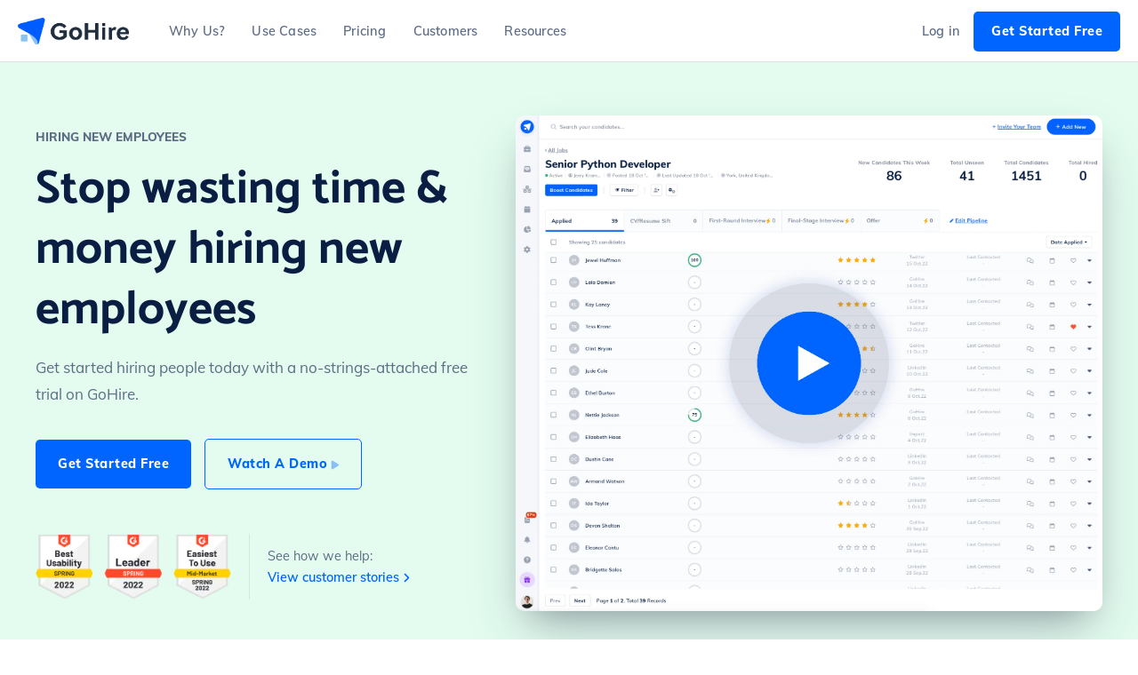

--- FILE ---
content_type: text/html; charset=UTF-8
request_url: https://gohire.io/hiring-new-employees
body_size: 78124
content:
<!doctype html><html><head>
    <meta charset="utf-8">
    <title>Hiring New Employees - GoHire</title>
     <meta name="description" content="Looking to hire new employees? GoHire makes it easy, fast and painless to hire new employees for your business - Get started free today."> 

      <!-- Google Tag Manager GTM -->
    <script defer async>
       setTimeout(function(){
         (function(w,d,s,l,i){w[l]=w[l]||[];w[l].push({'gtm.start':
    new Date().getTime(),event:'gtm.js'});var f=d.getElementsByTagName(s)[0],
    j=d.createElement(s),dl=l!='dataLayer'?'&l='+l:'';j.async=true;j.src=
    'https://www.googletagmanager.com/gtm.js?id='+i+dl;f.parentNode.insertBefore(j,f);
    })(window,document,'script','dataLayer','GTM-5QHT8NS'); 
       }, 15000); 
    </script>
    <!-- End Google Tag Manager -->
    
    
    <!-- Google Tag Manager GTM 18/05/23 -->
    <script>
    function gtag_report_conversion(url) {
      var callback = function () {
        if (typeof(url) != 'undefined') {
          window.location = url;
        }
      };
      gtag('event', 'conversion', {
          'send_to': 'AW-10955075578/24_8CJnBnqEYEPrf5Oco',
          'event_callback': callback
      });
      return false;
    }
    </script>
    
    
    <!-- Clarity code -->
    
    <script type="text/javascript">
      (function(c,l,a,r,i,t,y){
          c[a]=c[a]||function(){(c[a].q=c[a].q||[]).push(arguments)};
          t=l.createElement(r);t.async=1;t.src="https://www.clarity.ms/tag/"+i;
          y=l.getElementsByTagName(r)[0];y.parentNode.insertBefore(t,y);
      })(window, document, "clarity", "script", "gbj8sld6mj");
    </script>
    
  <link rel="preconnect" href="https://fonts.googleapis.com">
<link rel="preconnect" href="https://fonts.gstatic.com" crossorigin>
  <link as="font" crossorigin="anonymous" href="https://fonts.gstatic.com/s/muli/v28/7Auwp_0qiz-afTLGLQ.woff2" rel="preload">  
    <link as="font" crossorigin="anonymous" href="https://fonts.gstatic.com/s/catamaran/v17/o-0IIpQoyXQa2RxT7-5r5TRA.woff2" rel="preload"> 

    
    <style>
     @font-face {
  font-family: 'Muli';
  font-style: normal;
  font-weight: 400;
  font-display: swap;
  src: url(https://fonts.gstatic.com/s/muli/v28/7Auwp_0qiz-afTLGLQ.woff2) format('woff2');
  unicode-range: U+0000-00FF, U+0131, U+0152-0153, U+02BB-02BC, U+02C6, U+02DA, U+02DC, U+2000-206F, U+2074, U+20AC, U+2122, U+2191, U+2193, U+2212, U+2215, U+FEFF, U+FFFD;
}

@font-face {
  font-family: 'Muli';
  font-style: normal;
  font-weight: 800;
  font-display: swap;
  src: url(https://fonts.gstatic.com/s/muli/v28/7Auwp_0qiz-afTLGLQ.woff2) format('woff2');
  unicode-range: U+0000-00FF, U+0131, U+0152-0153, U+02BB-02BC, U+02C6, U+02DA, U+02DC, U+2000-206F, U+2074, U+20AC, U+2122, U+2191, U+2193, U+2212, U+2215, U+FEFF, U+FFFD;
}

      @font-face {
  font-family: 'Muli';
  font-style: normal;
  font-weight: 600;
  font-display: swap;
  src: url(https://fonts.gstatic.com/s/muli/v28/7Auwp_0qiz-afTLGLQ.woff2) format('woff2');
  unicode-range: U+0000-00FF, U+0131, U+0152-0153, U+02BB-02BC, U+02C6, U+02DA, U+02DC, U+2000-206F, U+2074, U+20AC, U+2122, U+2191, U+2193, U+2212, U+2215, U+FEFF, U+FFFD;
}

@font-face {
  font-family: 'Catamaran';
  font-style: normal;
  font-weight: 700;
  font-display: swap;
  src: url(https://fonts.gstatic.com/s/catamaran/v17/o-0IIpQoyXQa2RxT7-5r5TRA.woff2) format('woff2');
  unicode-range: U+0000-00FF, U+0131, U+0152-0153, U+02BB-02BC, U+02C6, U+02DA, U+02DC, U+2000-206F, U+2074, U+20AC, U+2122, U+2191, U+2193, U+2212, U+2215, U+FEFF, U+FFFD;
}
/* @import url('http://example.com/example_style.css'); */

/***********************************************/
/* CSS @imports must be at the top of the file */
/* Add them above this section                 */
/***********************************************/

*,
*::before,
*::after {
  box-sizing: border-box;
}

  :root {
    
    
    
    
    /*** Primary ***/

    scroll-behavior: smooth;
    --primary-color: #0065ff;
    --secondary-color: #ff5630;
    --primary-text-color : #091e42;
    --body-text-color : #5e6c84;
    
    
    --primary-02: #091E42;
    
    --black: #000000;
    --white: #ffffff;

    /*** Dark neutrals ***/

    --dark-neutral-01: #091E42;
    --dark-neutral-02: #172B4D;
    --dark-neutral-03: #253858;
    --dark-neutral-04: #344563;
    --dark-neutral-05: #42526E;

    /*** Mid neutrals ***/

    --mid-neutral-01: #505F79;
    --mid-neutral-02: #5E6C84;
    --mid-neutral-03: #6B778C;
    --mid-neutral-04: #7A869A;
    --mid-neutral-05: #8993A4;
    --mid-neutral-06: #97A0AF;
    --mid-neutral-07: #A5ADBA;
    --mid-neutral-08: #B3BAC5;

    /*** Light neutrals ***/

    --light-neutral-01: #C1C7D0;
    --light-neutral-02: #DCE0E8;
    --light-neutral-03: #ebedf5;
    --light-neutral-04: #F5F7FB;
    --light-neutral-05: #FAFBFF;
    --light-neutral-06: #FFFFFF;

    /*** Reds ***/

    --red-01: #BF2600;
    --red-02: #DE350B;
    --red-03: #FF5630;
    --red-04: #FF7452;
    --red-05: #FF8F73;
    --red-06: #FFBDAD;
    --red-07: #FFEBE6;

    /*** Yellows ***/

    --yellow-01: #FF8B00;
    --yellow-02: #FF991F;
    --yellow-03: #FFAB00;
    --yellow-04: #FFC400;
    --yellow-05: #FFE380;
    --yellow-06: #FFF0B3;
    --yellow-07: #FFFAE6;

    /*** Greens ***/

    --green-01: #006644;
    --green-02: #00875A;
    --green-03: #36B37E;
    --green-04: #57D9A3;
    --green-05: #79F2C0;
    --green-06: #ABF5D1;
    --green-07: #E3FCEF;

    /*** Teals ***/

    --teal-01: #008DA6;
    --teal-02: #00A3BF;
    --teal-03: #00B8D9;
    --teal-04: #00C7E6;
    --teal-05: #79E2F2;
    --teal-06: #B3F5FF;
    --teal-07: #E6FCFF;

    /*** Blues ***/

    --blue-01: #0747A6;
    --blue-02: #0052CC;
    --blue-03: #0065FF;
    --blue-04: #2684FF;
    --blue-05: #4C9AFF;
    --blue-06: #B3D4FF;
    --blue-07: #DEEBFF;
    --blue-08: #c5d8fc;
    --blue-09: #d8e4fd;
    --blue-10: #ebf2fe;
    --blue-11: #f6f8ff;

    /*** Purples ***/

    --purple-01: #403294;
    --purple-02: #5243AA;
    --purple-03: #6554C0;
    --purple-04: #8777D9;
    --purple-05: #998DD9;
    --purple-06: #C0B6F2;
    --purple-07: #EAE6FF;

    /*** Typography ***/

    --dark-font: #091E42; /* Dark neutral 1 */
    --mid-dark-font: #5E6C84; /* Mid neutral 2 */
    --mid-light-font: #7A869A; /* Mid neutral 4 */
    --light-font: #A5ADBA; /* Mid neutral 7 */

    /*** Iconography ***/

    --icon-lightest: #C1C7D0; /* Light neutral 1 */
    --icon-light: #97A0AF; /* Mid neutral 6 */
    --icon-mid: #7A869A; /* Mid neutral 4 */
    --icon-dark: #505F79; /* Mid neutral 1 */
    --icon-darkest: #091E42; /* Primary 02 */
    --icon-positive: #36B37E; /* Green 3 */
    --icon-red: #FF5630; /* Red 3 */

    /*** Backgrounds ***/

    --light-background: #FAFBFF; /* Light neutral 5 */
    --mid-background: #F5F7FB; /* Light neutral 4 */
    --mid-dark-background: #DCE0E8; /* Light neutral 2 */
    --dark-background: #7A869A; /* Mid neutral 4 */
    --dark-background-02: 04122b;
    --darkest-background: #041127;
    --light-hover: #F5F7FB; /* Light neutral 4 */

    /*** Borders ***/

    --border: #EBEDF5; /* Light neutral 3 */
    --border-dark: #DCE0E8; /* Light neutral 1 */

    /*** Avatars ***/

    --avatar-01: #C1C7D0; /* Light neutral 1 */

    /*** Other ***/

    --green-success: #36B37E; /* Green 3 */
    --red-alert: #DE350B; /* Red 1 */
    --notification: #DE350B; /* Red 2 */

    /*** Social colors ***/

    --linkedin: #007bb6;
    --facebook: #3b5998;
    --twitter: #50aee1;
    --google: #0549d1;
  }

p {
	margin: 0;
	font-size: 17px;
	color: var(--body-text-color);
	font-weight: 400;
}

* p, body p, html p, p {
line-height: 1.8 !important;
}

.secondary {
    color: var(--secondary-color);
}


/********************* Chris addition **********************/
/********************* Chris addition **********************/
/********************* Chris addition **********************/


/*****************************
  Base
*****************************/

.gh-no-text-highlight { -webkit-user-select: none; -moz-user-select: none; -ms-user-select: none; user-select: none; }


/*****************************
  Buttons
*****************************/

.gh-btn { border-radius: 100px; display: flex; justify-content: center; align-items: center; color: var(--white); font-size: 1rem; white-space: nowrap; -webkit-user-select: none; -moz-user-select: none; -ms-user-select: none; user-select: none; padding: 12px 15px; transition: all 0.5s; font-weight: 800; letter-spacing: .5px; }


.gh-primary-btn { background-color: var(--primary-color); padding: 15px 25px !important; border-radius: 5px; font-size: .9rem; font-weight: 700; }
.gh-primary-btn .svg-inline--fa { font-size: .75rem; padding: 1px 0 0 6px; }
.gh-secondary-btn { border: solid 1px var(--primary-color); padding: 15px 25px !important; border-radius: 5px; color: var(--primary-color); font-size: .9rem; font-weight: 700; }

/*****************************
  Box Shadows
*****************************/

.box-shadow-01 { background: #fff; border-radius: 8px; box-shadow: 0 2px 8px rgb(31 45 61 / 5%); border: 1px solid #e0e6ed; }
.box-shadow-02 { box-shadow: 0 5px 5px 0 rgb(154 160 185 / 5%), 0 5px 30px 0 rgb(166 173 201 / 22%); }
.box-shadow-03 { background: var(--primary-03); border-radius: 10px; box-shadow: 0 5px 10px rgba(154,160,185,.05), 0 15px 40px rgba(166,173,201,.2); }
.box-shadow-04 { background: #fff; border-radius: 8px; box-shadow: 0 30px 60px -12px rgba(50,50,93,0.25),0 18px 36px -18px rgba(0,0,0,0.3); }

.gh-boxShadow-close { background: var(--white); border-radius: 8px; box-shadow: 0 2px 8px rgb(31 45 61 / 5%); border: solid 1px var(--border); }
.gh-boxShadow-close-no-border { background: var(--white); border-radius: 8px; box-shadow: 0 2px 8px rgb(31 45 61 / 5%); }

/*****************************
  Forms
*****************************/

label { display: flex; text-align: left; margin-bottom: 8px; color: var(--dark-font); font-size: 0.84rem; font-weight: 700; }
input, select { box-sizing: border-box; -moz-box-sizing: border-box; -webkit-box-sizing: border-box; }

input { width: 100%; font-family: 'Muli', sans-serif; font-size: 0.9rem !important; display: block; -webkit-appearance: none; -moz-appearance: none; appearance: none; outline: none; background-color: var(--blue-11); border: solid 1px var(--blue-11); padding: 16px 10px; color: var(--dark-font); border-radius: 4px; transition: all 0.5s; margin-bottom: 20px !important; }
input:disabled { background-color: var(--light-background); color: var(--light-font); }

select { font-family: 'Muli', sans-serif; font-size: 0.8rem; -webkit-appearance: none; -moz-appearance: none; appearance: none; outline: none; display: block; width: 100%; border-radius: 3px; background-color: var(--white); border: solid 1px var(--border); padding: 13px 10px; color: var(--dark-font); }
select:invalid { color: var(--light-font); }

.disabled-select { background-color: var(--light-background); color: var(--light-font); }
textarea { font-family: 'Muli', sans-serif; background-color: var(--blue-11); border: solid 1px var(--blue-11); resize: none; min-height: 160px; padding: 10px 10px; font-size: 0.95rem; outline: none; overflow: auto; width: 100%; max-width: 100%; border-radius: 3px; -webkit-appearance: none; color: var(--dark-font); transition: all 0.2s; line-height: 1.6; }
input:focus{ border: solid 1px var(--primary-color); background-color: var(--white); }
textarea:focus{ border: solid 1px var(--primary-color); background-color: var(--white); }

::-webkit-input-placeholder { font-size: .9rem !important; font-family: 'Muli', sans-serif; color: var(--light-font); font-weight: 600; -webkit-font-smoothing: antialiased; }
:-moz-placeholder { font-size: .9rem !important; font-family: 'Muli', sans-serif; color: var(--light-font); font-weight: 600; -webkit-font-smoothing: antialiased; }
::-moz-placeholder { font-size: .9rem !important; font-family: 'Muli', sans-serif; color: var(--light-font); font-weight: 600; -webkit-font-smoothing: antialiased; }
:-ms-input-placeholder { font-size: .9rem !important; font-family: 'Muli', sans-serif; color: var(--light-font); font-weight: 600; -webkit-font-smoothing: antialiased; }

.form-box { border-radius: 10px; background-color: var(--white); }
.form-wrapper { padding: 40px; }
.form-wrapper-02 { padding: 95px 85px; }
.form-btn { cursor: pointer; border: none !important; margin: 45px 0 0 !important; padding: 17px !important; font-weight: 700;  }
.form-btn:focus { background-color: var(--primary-01); }

@media screen and (max-width: 1200px) {

.form-wrapper { padding: 40px; } 
.form-wrapper-02 { padding: 40px; } }

@media screen and (max-width: 400px) {

.form-wrapper { padding: 30px 20px; }
.form-wrapper-02 { padding: 30px 20px; } }

/*****************************
  Loading spinner
*****************************/

.showspinner{ display:none; }
.spinner-container { display: flex; flex-direction: column; align-items: center; }
.spinner { top: 20px; display: inline-block; position: relative; }
.spinner div:nth-child(1) { left: -32px; animation: spinner1 0.6s infinite; }
.spinner div:nth-child(2) { left: -32px; animation: spinner2 0.6s infinite; }
.spinner div:nth-child(3) { left: -8px; animation: spinner2 0.6s infinite; }
.spinner div:nth-child(4) { left: 16px; animation: spinner3 0.6s infinite; }
.spinner-container p { font-style: italic; margin-top: 30px; font-size: .8rem; font-weight: 700; color: var(--light-font); }
.spinner div { position: absolute; width: 8px; height: 8px; border-radius: 50%; background: var(--purple-01); animation-timing-function: cubic-bezier(0, 1, 1, 0); }
@keyframes spinner1 {
  0% { transform: scale(0); }
  100% { transform: scale(1); } }
@keyframes spinner3 {
  0% { transform: scale(1); }
  100% { transform: scale(0); } }
@keyframes spinner2 {
  0% { transform: translate(0, 0); }
  100% { transform: translate(24px, 0); } }




/********************* Chris addition **********************/
/********************* Chris addition **********************/
/********************* Chris addition **********************/


/*
@media only screen and (min-width:881px) {
.hs-menu-item.hs-menu-depth-1.hs-item-has-children:nth-child(2):hover > .hs-menu-children-wrapper {
	display: flex !important;
	flex-direction: row;
	flex-wrap: wrap;
  padding-bottom: 65px;
}

.hs-menu-item.hs-menu-depth-1.hs-item-has-children:nth-child(2) > .hs-menu-children-wrapper .hs-menu-item.hs-menu-depth-2:nth-child(3) > a {
	align-items: center;
	background-color: #fafbff;
	border-radius: 0 0 10px 10px;
	bottom: 0;
	display: flex;
	flex-direction: row;
	height: 70px;
	justify-content: center;
	left: 0;
	margin-top: 40px;
	position: absolute;
	width: 100%;
}

.hs-menu-item.hs-menu-depth-1.hs-item-has-children:nth-child(2):hover > .hs-menu-children-wrapper {
	display: flex !important;
	flex-direction: row;
	flex-wrap: unset;
}

}*/

*, *:before, *:after {
  box-sizing: border-box;
}

.banner-area .dnd-section {
  padding: 0;
}


.alternative-page .dnd-section>.row-fluid {
  max-width: 1240px;
  width: calc(90% - 40px);
  margin: auto;
  padding: 0 20px;
  box-sizing: content-box!important;
}
.greenhouse-software-alternative-page .row1-alternative .hs_cos_wrapper_type_rich_text,
.google-hire-alternative-page .row1-alternative .hs_cos_wrapper_type_rich_text,
.alternative-page .hs_cos_wrapper_type_header {
  text-align: center;
  margin: 0 auto;
  max-width: 800px;
  display: block;
}
.greenhouse-software-alternative-page .banner-section {
  position: static;
}

.greenhouse-software-alternative-page .row1-alternative .hs_cos_wrapper_type_rich_text p,
.google-hire-alternative-page .row1-alternative .hs_cos_wrapper_type_rich_text p{
  padding-top: 10px;
  max-width: 650px;
  margin: 0 auto;
}
.greenhouse-software-alternative-page .row4-alternative .dnd-section {
  padding-top: 80px;
  padding-bottom: 0;
}
.greenhouse-software-alternative-page .content-with-background {
  margin-top: 50px;
}
.row1-alternative .content-with-image-column {
  padding-top: 126px;
  padding-bottom: 126px;
}
.row3-alternative .content-with-image-column .image-column {
  width: 53%;
  box-sizing: content-box!important;
}
.row3-alternative  .content-with-image-column .content-item {
  padding-right: 0px;
  padding-left: 70px;
  width: 47%;
}
.row3-alternative .content-with-image-column .content-item>a {
  font-weight: 700;
  color: #0065ff;
}
.row3-alternative  .content-with-image-column .content-item > a {
  margin-top: 19px;
  display: flex;
  flex-direction: row;
  align-items: center;
  max-width: 140px;
}
.row3-alternative .hs_cos_wrapper_type_header h2 {
  padding-bottom: 80px;
}
.row3-alternative .content-with-image-column .content-with-image-item {
  padding-top: 126px;
  padding-bottom: 0;
}
.row4-alternative .dnd-section {
  padding-top: 176px;
  padding-bottom: 0;
}
.row6-alternative .dnd-section {
  padding-top: 126px;
  padding-bottom: 126px;
}
.Banner-row-0-force-full-width-section > .row-fluid {
  width: 100% !important;
  padding: 0 !important;
}
.banner-section {
  position: relative;
}
.row8-alternative .dnd-section {
  padding-top: 126px;
  padding-bottom: 126px;
}
.gh-features-hero-background {
  display: block;
  height: 940px;
  top: 0;
  margin-top: -200px;
  background-color: var(--mid-background);
  left: 0;
  right: 0;
  transform: skewY(-8deg);
  position: absolute;
}
.alternative-page .row3-alternative .hs_cos_wrapper_type_header {
  margin-bottom: -126px;
}
.bullhorn-alternative .row4-alternative .dnd-section {
  padding-top: 130px;
}
.google-hire-alternative-page .banner-section {
  position: static;
}

.google-hire-alternative-page .row1-alternative .hs_cos_wrapper_type_rich_text p {
  padding-top: 10px;
  max-width: 650px;
  margin: 0 auto;
}
.google-hire-alternative-page .content-with-image-column h3 {
  font-size: 2rem;
  line-height: 1.3;
  padding: 18px 0;
}

.google-hire-alternative-page .row3-alternative .content-with-image-column .content-item > a.mobile {
  display: none;
}
.google-hire-alternative-page .row3-alternative .content-with-image-column .content-item>a {
  display: inline-block;
}
.google-hire-alternative-page .content-with-image-column .content-item > a.desktop {
  width: 100%;
  max-width: 100%;
}

.google-hire-alternative-page .content-with-image-column.right .content-item {
  width: calc(55% - 180px);
  margin-right: 180px;
  padding: 0;
}
.google-hire-alternative-page .row3-alternative .content-with-image-column .image-column {
  width: 45%;
}
.google-hire-alternative-page .row3-alternative .dnd-section > .row-fluid > .span12 > div:first-child .content-with-image-item {
  padding-top: 80px;
}
.google-hire-alternative-page .row3-alternative .content-with-image-column.left .content-item {
  margin-right: 0;
  margin-left: 180px;
  padding: 0;
  width: calc(55% - 180px);
}
.google-hire-alternative-page .row4-alternative .dnd-section {
  padding: 0;
}
.google-hire-alternative-page .row3-alternative .content-with-image-column .content-item>a {
  margin-top: 20px;
}
.google-hire-alternative-page  .content-with-image-column .fad.fa-long-arrow-right {
  margin-left: 7px;
}
.google-hire-alternative-page .row3-alternative .dnd-section>.row-fluid>.span12>div .content-with-image-item {
  padding-top: 125px;
}
.google-hire-alternative-page.lever-alternative-page .row3-alternative .dnd-section>.row-fluid>.span12>div:first-child .content-with-image-item {
  padding-top: 126px;
}
.google-hire-alternative-page.lever-alternative-page .content-with-background {
  margin-top: 126px;
}
.smartrecruiters-alternative-page .banner-section {
  position: static;
}
.workable-alternative-page .banner-section {
  position: static;
}
.workable-alternative-page .row1-alternative .dnd-section>.row-fluid>.span12>div:nth-child(2) .content-with-image-column.right {
  padding-top: 80px;
  padding-bottom: 206px;
}
.workable-alternative-page .row4-alternative .dnd-section {
  padding-top: 80px;
}
.row1-application .hs_cos_wrapper_type_rich_text {
  display: block;text-align: center;
  margin: 0px auto;
  max-width: 800px;padding-top: 126px;
  padding-bottom: 126px;
}
.row3-application .content-with-image-column .image-column {
  width: 45%;
}
.google-hire-alternative-page .row3-application .dnd-section>.row-fluid>.span12>div:first-child .content-with-image-item {
  padding-top: 0;
}
.row4-application .dnd-section {
  padding-top: 126px;
  padding-bottom: 0;
}
.row6-application .dnd-section {
  padding-top: 95px;
  padding-bottom: 0;
}
.application-page .author-quote>.author-quote-inner {
  padding: 126px 0;
}
.application-page .author-quote .author-quote-inner-btm-right.author-quote-square-logo img {
  max-width: 170px !important;
}
.google-hire-alternative-page .row3-alternative .content-with-image-column .content-item>a {
  line-height: 31.8px;
  margin-top: 18px!important;
}
.candidate-page .row4-application .dnd-section {
  padding-top: 0;
  margin-top: 128px;
  margin-bottom: 126px;
}
.candidate-page  .row6-application .dnd-section {
  padding: 0;
}
.candidate-page .green-energy h2 {
  padding-bottom: 80px;
}
.candidate-page .row6-application .home-testimonials .gh-opening-grid {
  grid-gap: 30px 0;
  grid-template-columns: repeat(6, 1fr);
}

.candidate-page  .row6-application .gh-opening-logos {
  max-width: 1040px;
  margin: 0 auto;
  margin-bottom: 126px;
}
.candidate-page .row6-application .gh-opening-logos {
  padding: 0 20px;
}
.application-page .content-with-image-column .fad.fa-long-arrow-right {
  font-size: .9rem;
  padding: 4px 0 0 0;
}

.recruitment-software-page .row1-application .hs_cos_wrapper_type_rich_text {
  padding-bottom: 0;
}

.recruitment-software-page .row3-alternative .content-with-image-column .content-with-image-item {
  padding-top: 180px;
}

.recruitment-software-page .row5-application .dnd-section {
  padding: 126px 0 96px;
}
.recruitment-software-page  .row3-application.row3-alternative .dnd-section {
  margin-bottom: 180px;
}

.recruitment-software-page .row3-alternative .content-with-image-column .content-item>a {
  line-height: 31px;
}
.recruitment-software-page  .content-with-image-column .fad.fa-long-arrow-right {
  padding-top: 4px;
}

.candidate-page.recruitment-software-page .recruitment-software-brimming h2,
.candidate-page.recruitment-software-page .green-energy h2 {
  text-align: center;
  margin: 0 auto;
  max-width: 800px;
}
.candidate-page.recruitment-software-page .recruitment-software-brimming h2{
  padding-bottom: 80px;
}
.recruitment-software-page  .row6-application .testimonial-slider {
  padding: 126px 0 0;
}
.candidate-page .row6-application .gh-opening-logos {
  box-sizing: content-box;
}

.recruitment-software-page .row3-application .content-with-image-column .image-column {
  width: 60%;
  margin-left: auto;
}

.recruitment-software-page .content-with-image-column.right .content-item {
  width: 40%;
  max-width: 580px;
  padding-right: 80px;
}

.recruitment-software-page .content-with-image-column .content-item h2 {
  padding-bottom: 20px;
}
.recruitment-software-page .row3-alternative .content-with-image-column.left .content-item {
  padding-right: 0;
  padding-left: 80px;
  width: 40%;
  max-width: 580px;
} 
.recruitment-software-for-startups-pages .row1-application .dnd-section {
  padding-top: 80px !important;
  padding-bottom: 80px !important;
  margin-top: 80px;
}
.recruitment-software-for-startups-pages .row3-application.row3-alternative {
  padding-top: 126px;
}
.recruitment-software-for-startups-pages .content-with-image-column .content-item h2 {
  font-family: 'Muli', sans-serif;
  font-size: 1.07rem !Important;
  font-weight: 400;
  padding: 0;
}
.recruitment-software-for-startups-pages  .row4-application .dnd-section {
  margin-bottom: 0;
}
.recruitment-software-for-startups-pages .testimonial-slider {
  padding: 126px 0 0;
}
.product-highlight-image img {
  display: block;
}
.recruitment-software-uk-page .row1-application .dnd-section {
  padding-top: 80px;
  padding-bottom: 80px;
  margin-top: 80px;
  background: var(--mid-background);
}
.recruitment-software-uk-page .row3-application.row3-alternative .dnd-section {
  padding: 0;
}
.recruitment-software-uk-page .row3-application.row3-alternative .dnd-section {
  padding: 0;
  margin-bottom: 0;
}
.recruitment-software-uk-page .content-with-background {
  margin-bottom: 0;
}
.row1-about {
  margin-top: 126px;
}

.row1-about .dnd-section {
  padding: 0;
  background-color: var(--mid-background);
}
.row3-about.row3-alternative .dnd-section>.row-fluid {
  max-width: 860px !important;
  margin: auto;
  padding: 0 20px;
  margin-top: 126px;
  margin-bottom: 126px;
  box-sizing: content-box;
}

.row3-about.row3-alternative .dnd-section>.row-fluid h2 {
  margin-bottom: 20px;
}

.row3-about.row3-alternative .dnd-section>.row-fluid p {
  margin-bottom: 20px;
}

.row3-about.row3-alternative .dnd-section>.row-fluid p:last-child {
  margin-bottom: 0;
}
.row3-about.row3-alternative .dnd-section>.row-fluid {
  max-width: 860px !important;
  margin: auto;
  padding: 0 20px;
  margin-top: 126px;
  margin-bottom: 126px;
  box-sizing: content-box;
}

.row3-about.row3-alternative .dnd-section>.row-fluid h2 {
  margin-bottom: 20px;
}

.row3-about.row3-alternative .dnd-section>.row-fluid p {
  margin-bottom: 20px;
}

.row3-about.row3-alternative .dnd-section>.row-fluid p:last-child {
  margin-bottom: 0;
}

.row4-about .dnd-section>.row-fluid {
  padding: 0;
}

.about-page .dnd-section>.row-fluid {
  box-sizing: content-box;
}
.about-page .row6-application .dnd-section {
  padding: 0;
}

.about-page  .testimonial-slider {
  padding: 126px 0 0;
}
.about-page .row1-about .dnd-section>.row-fluid {
  box-sizing: border-box;
}
.about-page .row5-about .dnd-section>.row-fluid {
  box-sizing: border-box;
}

.about-header .header_height {
  height: auto;
}
.home-page .author-quote .author-quote-inner-btm p {
  color: #091e42;
  opacity: 0.7;
}
.home-page .row1-home .home-testimonials {
  box-sizing: content-box;
  max-width: 1040px;
  margin: auto;
  padding: 0 20px;
}
.row1-home .row-fluid-wrapper>.row-fluid>.span12>.dnd-section:first-child>.row-fluid {
  max-width: 1240px;
  width: calc(90% - 40px);
  margin: auto;
  padding: 0 20px;
}
.home-page .application-banner .custom-hero-wrapper {
  text-align: center;
  max-width: 894px;
  position: relative;
  margin: 180px auto 70px;
}
.banner-section {
  overflow: hidden;
}
.home-page .home-testimonials .tpl-page-title h2 {
  text-align: center;
  color: #97a0af;
  margin-bottom: 25px;
  font-size: 1.07rem !important;
  line-height: 1.8;
  letter-spacing: normal;
  font-weight: 400;
  padding: 0;
  font-family: 'Muli', sans-serif;
}
.home-page .home-testimonials .gh-opening-grid {
  grid-gap: 30px 0;
  grid-template-columns: repeat(6,1fr);
}
.row1-home .dnd-section>.row-fluid {
  box-sizing: content-box;
}
.get-started .gh-hero-btn-wrapper .button-wrapper.white a:hover {
  background: var(--mid-background) !important;
}
.row1-home>.row-fluid-wrapper>.row-fluid>.span12>div:last-child {
  margin: 126px 0;
}

.row1-home .dnd-section>.row-fluid {
  box-sizing: content-box;
}

.row1-home>.row-fluid-wrapper>.row-fluid>.span12>div:last-child {
  margin: 126px 0;
}

.home-page .author-quote .author-quote-inner-media img {

  border-radius: 10px;
  width: 100%;
  height: auto;
  transform: perspective(400px) rotateY(6deg);
  box-shadow: -27.1px 62.5px 125px -25px rgb(50 50 93 / 50%), -16.2px 37.5px 75px -37.5px rgb(0 0 0 / 60%);
}

.home-page .author-quote .author-quote-inner-media {
  box-shadow: none;
  width: 45%;
  max-width: 440px;
}

.home-page .author-quote>.author-quote-inner .author-quote-inner {
  width: calc(55% - 125px);
  margin-left: 125px;
}

.home-page .author-quote p.author-quote-inner-quote {
  font-size: 2.1rem;
  font-style: italic;
  line-height: 1.7;
  font-weight: 600;
  color: #091e42;
  margin: 0;
}

.home-page .author-quote-inner-btm {
  margin-top: 35px;
  display: flex;
  flex-direction: row;
  align-items: center;
}

.home-page .author-quote .author-quote-inner-btm p {
  font-weight: bold;
}

.home-page .author-quote .author-quote-inner-btm p:last-child {
  font-weight: normal;
}

.home-page .author-quote .author-quote-inner-btm-right.author-quote-square-logo img {
  max-width: 175px !important;
}


.home-page  .row3-home.row3-alternative .hs_cos_wrapper_type_header h2 {
  text-align: center;
  padding-bottom: 130px;
}

.home-page  .row3-alternative .content-with-image-column .content-with-image-item {
  padding: 0;
}

.home-page  .row3-home.row3-alternative .dnd-section>.row-fluid {
  max-width: 1240px;
  width: calc(90% - 40px);
  margin: auto;
  padding: 0 20px;
  box-sizing: content-box;
}

.home-page  .content-with-image-item {
  display: flex;
  flex-direction: row;
  align-items: center;
  margin-bottom: 220px;
}

.home-page  .content-with-image-column .image-column img {
  transform: perspective(400px) rotateY(6deg);
  box-shadow: -27.1px 62.5px 125px -25px rgb(50 50 93 / 50%), -16.2px 37.5px 75px -37.5px rgb(0 0 0 / 60%);
}

.home-page  .content-with-image-column .content-item h2 {
  color: #ff5630;
  text-transform: uppercase;
  font-size: 1rem !Important;
  font-weight: 800;
  padding: 20px 0 15px;
}

.home-page  .row3-alternative .content-with-image-column .content-item h3 {
  padding: 5px 0 15px;
  font-weight: 700;
  font-size: 2.2rem;
  line-height: 1.3;
  color: #091e42;
  font-family: 'Catamaran', sans-serif !important;
  text-transform: none;
}

.home-page  .row3-alternative .content-with-image-column .content-item {
  width: calc(50% - 80px);
  margin-left: 80px;
  padding: 0;
}

.home-page  .row3-alternative .content-with-image-column .image-column {
  width: 50%;
}
.home-page  .row3-alternative .content-with-image-column.right .content-item {
  margin-left: 0;
  margin-right: 80px;
}

.home-page  .row3-alternative .content-with-image-column.right .image-column img {
  transform: perspective(400px) rotateY(-6deg);
  box-shadow: -27.1px 62.5px 125px -25px rgb(50 50 93 / 50%), -16.2px 37.5px 75px -37.5px rgb(0 0 0 / 60%);
}
.home-page .content-with-background .custom-gdpr-right .button-wrapper-2 a {
  padding: 22px 30px !important;
  max-width: 135px;
  min-width: 135px;
}

.home-page .button-wrapper-2 {
  margin-right: 10px;
  margin-left: 10px;
}
.home-page .recruitment-software-brimming .tpl-page-title {
  padding-bottom: 130px;
  text-align: center;
  margin: 0 auto;
  max-width: 800px;
}
.home-page.alternative-page .row3-alternative .hs_cos_wrapper_type_header {
  margin: 0 auto !important;
}
.row1-home .dnd-section>.row-fluid {
  max-width: 1040px;
  margin: auto;
  padding: 0 20px;
}
.home-page .recruitment-software-brimming .tpl-page-title {
  padding-bottom: 80px;
}
.home-page .recruitment-software-brimming {
  padding-bottom: 96px;
}
.home-page .green-energy {
  padding-bottom: 96px;
}
.home-page  .product-integrations .tpl-page-title {
  padding-top: 126px;
}
.home-page   .product-integrations .product-integrations-wrapper:last-child .product-integration-tab:nth-last-child(2) {
  display: flex;
}
.application-banner .gh-opening-item-right-02 {
  left: 0;
}
.home-page .row6-home .home-testimonials {
  max-width: 1040px;
  margin: auto;
  padding: 0 20px;
  box-sizing: content-box;
  margin-bottom: 126px;
}
.home-page  .product-integrations {
  padding-bottom: 126px;
}
.home-page  .testimonial-slider {
  padding: 126px 0 0;
}
.author-quote .author-quote-inner-media img.show {
  display: none;
}
.alternative-page .banner-section {
  position: static;
}
@media (max-width: 950px){
  .home-page .home-testimonials .gh-opening-grid{
    grid-gap: 30px 0;
    grid-template-columns: repeat(3,2fr);
  }
  .row1-home>.row-fluid-wrapper>.row-fluid>.span12>div:last-child {
    margin: 80px 0;
  }

  .row1-home>.row-fluid-wrapper>.row-fluid>.span12>div:last-child {
    margin: 80px 0;
  }
}
@media (max-width: 1050px) {
  .home-page .about-banner .application-banner .custom-hero-wrapper {
    max-width: 610px;
  }
  .home-page .home-testimonials {
    padding: 0 20px;
  }
  .home-page .green-energy, .home-page .recruitment-software-brimming {
    padding-bottom: 100px;
  }
}
@media(max-width:1450px){
  .home-page .row3-home.row3-alternative .dnd-section>.row-fluid {
    width: calc(100% - 40px);
  }
  .row1-home .row-fluid-wrapper>.row-fluid>.span12>.dnd-section:first-child>.row-fluid {
    width: calc(100% - 40px);
  }
}
@media(max-width:1350px){
  .home-page   .application-banner .custom-hero-wrapper {
    margin: 160px auto 70px;
    max-width: 750px;
  }
  .home-page .application-banner .gh-opening-cente p {
    max-width: 500px;
  }
}
@media(max-width:1150px){
  .home-page   .author-quote>.author-quote-inner {
    max-width: 100%;
    flex-direction: row;
  }
  .home-page .author-quote>.author-quote-inner .author-quote-inner {
    width: calc(50% - 50px);
    margin-left: auto;
    padding-left: 50px;
  }
  .home-page .author-quote .author-quote-inner-media {
    box-shadow: none;
    width: 50%;
    max-width: 440px;
  }
  .home-page .author-quote>.author-quote-inner .author-quote-inner {
    width: calc(50% - 50px);
    margin-left: auto;
    padding-left: 50px;
    box-sizing: content-box;
    margin-top: 0;
  }
  .home-page .row3-home.row3-alternative .hs_cos_wrapper_type_header h2 {
    text-align: center;
    padding-bottom: 80px;
  }
  .alternative-banner .custom-hero-copy h2 {
    font-size: 3.3rem !important;
  }
}
@media(max-width:1050px){
  .home-page .application-banner .custom-hero-wrapper {
    margin: 160px auto 70px;
    max-width: 610px;
  }
}
@media (max-width: 980px){
  .home-page .author-quote>.author-quote-inner {
    flex-direction: column;
    align-items: flex-start;
    max-width: 500px;
    margin: 0 auto;
  }

  .home-page .author-quote .author-quote-inner-media {
    width: 100%;
  }

  .home-page .author-quote .author-quote-inner-media img {
    border-radius: 50%;
    max-width: 150px !important;
    transform: perspective(400px) rotateY(0deg);
    box-shadow: none;
    width: 100%;
    max-height: 150px;
    object-fit: cover;
  }

  .author-quote .author-quote-inner-media img.show {
    display: block;
  }
  .author-quote .author-quote-inner-media img.hide {
    display: none;
  }

  .home-page .author-quote>.author-quote-inner .author-quote-inner {
    width: 100%;
    margin-left: 0;
    padding-left: 0;
    margin-top: 30px;
  }
}
@media(max-width:960px){

  .home-page .row3-alternative .content-with-image-column .content-with-image-item {
    margin: 0 auto;
    flex-direction: column;
    max-width: 600px;
  }

  .home-page .row3-alternative .content-with-image-column .image-column {
    width: 100%;
  }

  .home-page .content-with-image-column .image-column img {
    transform: none;
    box-shadow: 0 5px 10px rgb(154 160 185 / 5%), 0 15px 40px rgb(166 173 201 / 20%);
    width: 100%;
  }

  .home-page  .content-with-image-column {
    flex-direction: column;
  }

  .home-page .row3-home.row3-alternative .hs_cos_wrapper_type_header h2 {
    padding-bottom: 60px;
  }

  .home-page .row3-alternative .content-with-image-column .content-item {
    width: 100%;
    margin-top: 40px;
    width: 100%;
    margin-left: 0;
  }
  .home-page .row3-alternative .content-with-image-column .content-with-image-item {
    margin: 0px auto 0 auto;
    margin-bottom: 80px;
  }
  .home-page .row3-home.row3-alternative .dnd-section>.row-fluid>.span12>div:nth-child(2) .content-with-image-item {
    margin-bottom: 60px;
    margin-top: 0;
  }
  .home-page .row3-alternative .content-with-image-column.right .image-column img {
    transform: none;
    box-shadow: 0 5px 10px rgb(154 160 185 / 5%), 0 15px 40px rgb(166 173 201 / 20%);
  }
  .home-page .row3-alternative .content-with-image-column.right .content-item {
    margin-right: 0;
  } 
  .home-page  .content-with-background {
    margin-bottom: 126px;
  }
}

@media (max-width: 950px){
  .home-page  .content-with-background {
    margin-bottom: 80px;
  }

  .row1-home>.row-fluid-wrapper>.row-fluid>.span12>div:last-child {
    margin: 80px 0;
  }
  .row1-home>.row-fluid-wrapper>.row-fluid>.span12>div:last-child {
    padding: 60px 0;
  }

  .home-page .row3-home.row3-alternative .dnd-section>.row-fluid>.span12>div:nth-last-child(2) .content-with-image-item {
    margin-bottom: 60px;
  }
  .home-page .recruitment-software-brimming .tpl-page-title {
    padding-bottom: 60px;
  }
  .home-page .green-energy, .home-page .recruitment-software-brimming {
    padding-bottom: 55px;
  }
  .home-page .green-energy {
    padding-bottom: 80px;
  }
  .home-page .product-integrations .tpl-page-title {
    padding-top: 80px;
  }
  .home-page .product-integrations {
    padding-bottom: 80px;
  }
  .home-page .testimonial-slider {
    padding: 80px 0 0;
  }
  .home-page .row6-home .home-testimonials {
    margin-bottom: 80px;
  }


}

@media (max-width: 880px){
  .home-page  .application-banner .custom-hero-wrapper {
    max-width: 550px;
    margin: 140px auto 60px;
  }
  .home-page.alternative-page .row3-alternative .hs_cos_wrapper_type_header {
    margin: 0 auto!important;
    max-width: 100% !important;
  }
  .home-page .content-with-image-column {
    max-width: 100% !important;
  }
}
@media (max-width: 830px){
  .home-page  .product-integrations .product-integrations-wrapper .product-integration-tab img {
    width: 70%;
  }
}
@media (max-width: 825px){
  .home-page .recruitment-software-brimming {
    max-width: 31.25rem !important;
    margin: 0 auto;
  }
}
@media (max-width: 670px){
  .home-page .application-banner .gh-opening-cente p {
    max-width: 500px;
    font-size: 1.15rem;
    padding: 15px 0 25px;
  }
}
@media (max-width: 650px){
  .home-page .author-quote p.author-quote-inner-quote {
    font-size: 1.7rem;
    line-height: 1.6;
  }
}
@media (max-width: 625px){
  .home-page .author-quote-inner-btm {
    margin-top: 25px;
  }
}
@media (max-width: 480px){
  .home-page .home-testimonials .gh-opening-grid {
    grid-template-columns: repeat(2,3fr);
  }
  .home-page .product-integrations .product-integrations-wrapper .product-integration-tab img {
    width: 60%;
  }
}
@media (max-width: 450px){
  .home-page .author-quote .author-quote-inner-btm-right.author-quote-square-logo img {
    display: block !important;
    max-width: 135px !important;
  }

  .home-page .author-quote-inner-btm {
    flex-direction: column-reverse;
    align-items: flex-start;
    margin-top: 25px;
  }

  .home-page  .author-quote .author-quote-inner-btm-right.author-quote-square-logo {
    margin: 0 0 10px 0;
  }
}

@media (max-width: 400px){
  .home-page  .application-banner  .custom-hero-wrapper {
    margin: 100px auto 70px;
  }
}

@media (max-width: 350px){
  .home-page .home-testimonials .gh-opening-grid {
    grid-template-columns: repeat(1,6fr);
  }
}
@media (max-width: 325px){
  .home-page .product-integrations .product-integrations-wrapper .product-integration-tab img {
    width: 60%;
    width: 80%;
  }
}
@-webkit-keyframes float {
  0% {
    transform: rotate(0deg) translate(-50%) rotate(0deg);
  }

  100% {
    transform: rotate(360deg) translate(-50%) rotate(-360deg);
  }
}

@keyframes float {
  0% {
    transform: rotate(0deg) translate(-50%) rotate(0deg);
  }

  100% {
    transform: rotate(360deg) translate(-50%) rotate(-360deg);
  }
}

@-webkit-keyframes pulse {
  0% {
    box-shadow: rgba(255, 0, 0, 0.5) 0px 0px 0px 0px;
  }

  70% {
    box-shadow: transparent 0px 0px 0px 16px;
  }

  100% {
    box-shadow: transparent 0px 0px 0px 0px;
  }
}

@keyframes pulse {
  0% {
    box-shadow: rgba(255, 0, 0, 0.5) 0px 0px 0px 0px;
  }

  70% {
    box-shadow: transparent 0px 0px 0px 16px;
  }

  100% {
    box-shadow: transparent 0px 0px 0px 0px;
  }
}
.row3-alternative .content-with-image-column .content-with-image-item {
    max-width: 100%;
}
.row3-alternative .content-with-image-column {
    width: 100%;
}
.candidate-page .green-energy h2 {
    text-align: center;
    margin: 0 auto;
    max-width: 800px;
}
.about-page .row5-about .dnd-section>.row-fluid {
  box-sizing: content-box;
}
@media(min-width:951px){
  .google-hire-alternative-page .row3-alternative .dnd-section>.row-fluid>.span12>div .content-with-image-item {
    padding-top: 127px;
  }
  .recruitment-software-for-startups-pages .row3-alternative .dnd-section>.row-fluid>.span12>div .content-with-image-item {
    padding-top: 126px;
  }
}
@media(max-width:960px) and (min-width:951px){
  .candidate-page .get-started .gh-review-badges-wrapper-bottom-row {
    margin-bottom: 126px;
  }
  .candidate-page .row8-alternative .dnd-section {
    padding-top: 126px;
    padding-bottom: 126px;
  }
}
@media(max-width:1450px){
  .alternative-page .dnd-section>.row-fluid {
    width: calc(100% - 40px);
  } 
  .about-page .row5-about .dnd-section>.row-fluid {
    box-sizing: border-box;
  }
}
@media(max-width:1200px){
  .google-hire-alternative-page .content-with-image-column.right .content-item {
    width: calc(55% - 80px);
    margin-right: 80px;
  }
  .google-hire-alternative-page .row3-alternative .content-with-image-column.left .content-item {
    margin-right: 0;
    padding: 0;
    margin-left: 80px;
    width: calc(55% - 80px);
  }
}
@media(max-width:1070px){
  .row6-about.row6-application .dnd-section>.row-fluid {
    box-sizing: border-box;
  }
}
@media(max-width:1050px){
  .alternative-page h2 {
    font-size: 2rem !important;
  }
  .google-hire-alternative-page .content-with-image-column h3 {
    font-size: 1.7rem;
    padding: 0px 0px 18px;
  }
  .row6-application .dnd-section {
    padding-top: 100px;
    padding-bottom: 0;
  }
  .recruitment-software-page .row5-application .dnd-section {
    padding: 126px 0 100px;
  }
  .row3-about.row3-alternative .dnd-section>.row-fluid h2 {
    font-size: 2rem;
  }
  .about-page .testimonial-slider h2 {
    font-size: 2rem;
  }
}
@media(max-width:1040px){
  .gh-features-hero-background {
    display: none;
  }
  .greenhouse-software-alternative-page .row1-alternative .hs_cos_wrapper_type_rich_text,
  .google-hire-alternative-page .row1-alternative .hs_cos_wrapper_type_rich_text,
  .alternative-page .hs_cos_wrapper_type_header {
    margin-top: 70px;
  }
  .row1-alternative .content-with-image-column {
    max-width: 31.25rem !important;
    margin: auto;
    flex-direction: column-reverse;
  }
  .alternative-page .row3-alternative .hs_cos_wrapper_type_header {
    margin-top: 0;
  }


  .row1-alternative  .content-with-image-column.right .content-with-image-item {
    flex-direction: column;
  }

  .row1-alternative .content-with-image-column .image-column {
    width: 100%;
    padding-top: 0;
    width: 100%;
    padding-right: 0;
  }

  .row1-alternative .content-with-image-column.right .content-item {
    width: 100%;
    padding: 0;
    padding-top: 40px;
  }

  .row1-alternative .content-with-image-column .content-item h2 {
    padding-bottom: 20px;
  }
}
@media(max-width:960px){
  .row8-alternative .dnd-section {
    padding-top: 80px;
    padding-bottom: 80px;
  }
  .row1-alternative .content-with-image-column {
    padding-top: 80px;
    padding-bottom: 80px;
  }
}

@media(max-width:940px){
  .google-hire-alternative-page .row3-alternative .content-with-image-column .image-column {
    width: 100%;
    margin-bottom: 50px;
  }

  .google-hire-alternative-page .content-with-image-column.right .content-item {
    width: 100%;
    margin-right: 0;
  }

  .google-hire-alternative-page .row3-alternative .dnd-section > .row-fluid > .span12 > div:first-child .content-with-image-item {
    flex-direction: column;
  }

  .google-hire-alternative-page .row3-alternative .dnd-section > .row-fluid > .span12 > div:first-child .content-with-image-item img {
    max-width: 450px !important;
  }

  .google-hire-alternative-page .row3-alternative .dnd-section > .row-fluid > .span12 > div .content-with-image-item {
    padding-top: 60px;
  }

  .google-hire-alternative-page .content-with-image-column.right .content-with-image-item,
  .google-hire-alternative-page .content-with-image-column {
    flex-direction: column;
  }

  .google-hire-alternative-page .row3-alternative .content-with-image-column .image-column,
  .google-hire-alternative-page .row3-alternative .content-with-image-column.left .content-item {
    width: 100%;
    margin-left: 0;
  }

  .google-hire-alternative-page .content-with-image-column .content-with-image-item {
    flex-direction: column;
  }

  .google-hire-alternative-page .content-with-image-column .content-with-image-item img {
    max-width: 450px !important;
  }

}
@media(max-width:950px){
  .recruitment-software-for-startups-pages .testimonial-slider {
    padding: 80px 0 0;
  }
  .recruitment-software-page  .row1-application .hs_cos_wrapper_type_rich_text {
    max-width: 31.25rem !important;
  }
  .recruitment-software-page .row6-application .testimonial-slider {
    padding: 80px 0 0;
  }
  .recruitment-software-page  .row5-application .dnd-section {
    padding: 80px 0;
  }
  .alternative-page .row3-alternative .hs_cos_wrapper_type_header {
    margin-bottom: -20px;
    padding-bottom: 0;
  }
  .row3-alternative .hs_cos_wrapper_type_header h2 {
    padding-bottom: 0;
  }
  .row3-alternative .content-with-image-column .content-with-image-item {
    padding-top: 80px;
    padding-bottom: 0;
  }
  .row4-alternative .dnd-section {
    padding-top: 130px;
    padding-bottom: 0;
  }
  .row6-alternative .dnd-section {
    padding-top: 0px;
    padding-bottom: 0px;
  }
  .bullhorn-alternative .row4-alternative .dnd-section {
    padding-top: 110px;
  }
  .google-hire-alternative-page .row3-alternative .dnd-section>.row-fluid>.span12>div:first-child .content-with-image-item {
    padding-top: 60px;
  }
  .greenhouse-software-alternative-page .row4-alternative .dnd-section {
    padding-top: 60px;
    padding-bottom: 0;
  }
  .google-hire-alternative-page.lever-alternative-page .row3-alternative .dnd-section>.row-fluid>.span12>div:first-child .content-with-image-item {
    padding-top: 80px;
  }
  .google-hire-alternative-page.lever-alternative-page .content-with-background {
    margin-top: 80px;
  }
  .workable-alternative-page .row1-alternative .dnd-section>.row-fluid>.span12>div:nth-child(2) .content-with-image-column.right {
    padding-top: 60px;
    padding-bottom: 140px;
  }
  .workable-alternative-page .row4-alternative .dnd-section {
    padding-top: 60px;
  }
  .row1-application .hs_cos_wrapper_type_rich_text {
    padding-top: 80px;
    padding-bottom: 80px;
  }
  .row4-application .dnd-section {
    padding-top: 80px;
    padding-bottom: 0px;
  }
  .row4-application .dnd-section {
    padding-top: 80px;
    padding-bottom: 0;
  }
  .google-hire-alternative-page .author-quote>.author-quote-inner {
    padding: 80px 0;
  }
  .application-page .row3-alternative .dnd-section>.row-fluid>.span12>div:first-child .content-with-image-item {
    padding-top: 0;
  }
  .row6-application .dnd-section {
    padding-top: 10px;
    padding-bottom: 0;
  }
  .green-energy .lpi-link-row>div:last-child a:last-child {
    margin-bottom: 0;
  }
  .candidate-page .row4-application .dnd-section {
    padding-top: 0;
    margin-top: 80px;
    margin-bottom: 80px;
  }
  .candidate-page.recruitment-software-page .green-energy h2,
  .candidate-page .green-energy h2 {
    padding-bottom: 60px;
  }
  .candidate-page .row6-application .home-testimonials .gh-opening-grid {
    grid-gap: 30px 0;
    grid-template-columns: repeat(3,2fr);
  }
  .candidate-page .row6-application .gh-opening-logos {
    margin: 0 auto 80px;
  }
  .recruitment-software-page .row3-alternative .content-with-image-column .content-with-image-item {
    padding-top: 80px;
  }
  .recruitment-software-page .hs_cos_wrapper_type_rich_text {
    max-width: 31.25rem !important;
  }

  .recruitment-software-page .cotnent-container {
    max-width: 31.25rem !important;
    margin: auto;
    padding: 0;
  }

  .recruitment-software-page .content-with-image-column {
    max-width: 31.25rem !important;
    margin: auto;
    flex-direction: column-reverse;
  }

  .recruitment-software-page .content-with-image-column.right .content-with-image-item {
    flex-direction: column;
  }

  .recruitment-software-page .content-with-image-column .image-column {
    padding-top: 0;
    width: 100%;
    padding-right: 0;
  }

  .recruitment-software-page .content-with-image-column.right .content-item {
    width: 100%;
    padding: 40px 0 0;
  }
  .recruitment-software-page  .row3-alternative .content-with-image-column .content-item {
    width: 100%;
    padding: 40px 0 0;
  }

  .recruitment-software-page .row3-alternative .content-with-image-column .content-with-image-item {
    flex-direction: column;
  }
  .recruitment-software-page .row3-application .content-with-image-column .image-column {
    width: 100%;
    margin-left: auto;
  }
  .recruitment-software-page .row3-alternative .content-with-image-column.left .content-item {
    padding-right: 0;
    padding-left: 0;
    width: 100%;
    max-width: 580px;
    padding-top: 40px;
  }
  .recruitment-software-page .row3-application.row3-alternative .dnd-section {
    margin-bottom: 50px;
  }
  .recruitment-software-for-startups-pages .row1-application .dnd-section {
    margin-top: 60px;
    padding-top: 60px !important;
    padding-bottom: 60px !important;
  }
  .recruitment-software-for-startups-pages .row3-application.row3-alternative {
    padding-top: 80px;
  }
  .recruitment-software-for-startups-pages .row4-application .dnd-section {
    margin-bottom: 0;
  }
  .recruitment-software-uk-page .row1-application .dnd-section {
    padding-top: 60px;
    padding-bottom: 60px;
    margin-top: 60px;
  }
  .recruitment-software-uk-page .row6-application .testimonial-slider {
    padding: 60px 0 0;
  }
  .recruitment-software-uk-page  .row3-application.row3-alternative .dnd-section {
    margin-bottom: 20px;
  }
  .row1-about {
    margin-top: 80px;
  }
  .row3-about.row3-alternative .dnd-section>.row-fluid {
    margin: 80px auto;
  }
  .about-page .testimonial-slider {
    padding: 80px 0 0;
  }
  .row1-alternative  .content-with-image-column .content-with-image-item {
    margin-top: 0;
  }
  .alternative-page  .content-with-image-column .content-with-image-item {
    width: 100%;
    max-width: 100%;
  }
  .alternative-page .content-with-image-column   .cotnent-container {
    width: 100%;
  }

}

@media(max-width:825px){
  .alternative-page .row3-alternative .hs_cos_wrapper_type_header {
    max-width: 31.25rem!important;
    margin: auto;
    padding: 0;
    margin-bottom: -20px;
    padding-bottom: 0;
  }
  .row3-alternative .content-with-image-column .image-column {
    width: 100%;
  }
  .row3-alternative .content-with-image-column .content-item {
    padding: 0;
    width: 100%;
    padding-top: 40px;
  }
  .google-hire-alternative-page .content-with-image-column {
    max-width: 100% !important;
  }
  .google-hire-alternative-page .content-with-image-column .fad.fa-long-arrow-right {
    margin-left: 6px;
  }
  .google-hire-alternative-page .row3-alternative .content-with-image-column .content-item>a {
    margin-top: 20px;
    min-height: 30.8px;
    display: flex;
  }
  .google-hire-alternative-page .content-with-image-column .fad.fa-long-arrow-right {
    margin-left: 5px;
  }
  .recruitment-software-uk-page  .green-energy h2 {
    max-width: 31.25rem !important;
  }
}
@media(max-width:560px){
  .alternative-page h2 {
    font-size: 1.8rem !important;
  }
  .content-with-image-column .cotnent-container {
    width: 100%;
  }
  .google-hire-alternative-page .row3-alternative .content-with-image-column .image-column {
    width: 100%;
    margin-bottom: 40px;
  }
  .google-hire-alternative-page .row3-alternative .content-with-image-column .content-item>a.mobile {
    display: flex;
  }

  .google-hire-alternative-page .row3-alternative .content-with-image-column .content-item>a.desktop {
    display: none;
  }
  .recruitment-software-for-startups-pages .content-with-image-column .content-item h2 {
    display: none;
  }
  .about-page .testimonial-slider h2, .row3-about.row3-alternative .dnd-section>.row-fluid h2 {
    font-size: 1.8rem !important;
  }
}
@media(max-width:550px){
  .get-started .gh-hero-btn-wrapper>div:last-child {
    margin-left: auto;
  }
  .about-page .dnd-section>.row-fluid   {
    box-sizing: border-box;
  }
}
@media(max-width:440px){
  .recruitment-software-page .row3-alternative .content-with-image-column .content-with-image-item {
    padding-top: 50px;
  }
  .row3-about.row3-alternative .dnd-section>.row-fluid {
    box-sizing: border-box;
  }
}
@media(max-width:400px){
  .candidate-page .row6-application .home-testimonials .gh-opening-grid {
    grid-gap: 30px 0;
    grid-template-columns: repeat(2,3fr);
  }
  .candidate-page  .row3-alternative .content-with-image-column .image-column {
    width: 100%;
    margin-bottom: 42px;
  }
  .recruitment-software-page .row3-alternative .content-with-image-column .image-column {
    width: 100%;
    margin-bottom: 40px;
  }
  .recruitment-software-page .row3-alternative .content-with-image-column.left .content-item {
    padding-top: 0;
  }
}
@media(max-width:350px){
  .candidate-page .row6-application .home-testimonials .gh-opening-grid {
    grid-gap: 30px 0;
    grid-template-columns: repeat(1,6fr);
  }
}
/*! normalize.css v8.0.1 | MIT License | github.com/necolas/normalize.css */

/* Document
   ========================================================================== */

/**
 * 1. Correct the line height in all browsers.
 * 2. Prevent adjustments of font size after orientation changes in iOS.
 */

html {
  line-height: 1.15; /* 1 */
  -webkit-text-size-adjust: 100%; /* 2 */
}

/* Sections
   ========================================================================== */

/**
 * Remove the margin in all browsers.
 */

body {
  margin: 0;
}

/**
 * Render the `main` element consistently in IE.
 */

main {
  display: block;
}

/**
 * Correct the font size and margin on `h1` elements within `section` and
 * `article` contexts in Chrome, Firefox, and Safari.
 */

h1 {
  font-size: 2em;
  margin: 0.67em 0;
}

/* Grouping content
   ========================================================================== */

/**
 * 1. Add the correct box sizing in Firefox.
 * 2. Show the overflow in Edge and IE.
 */

hr {
  box-sizing: content-box; /* 1 */
  height: 0; /* 1 */
  overflow: visible; /* 2 */
}

/**
 * 1. Correct the inheritance and scaling of font size in all browsers.
 * 2. Correct the odd `em` font sizing in all browsers.
 */

pre {
  font-family: monospace, monospace; /* 1 */
  font-size: 1em; /* 2 */
}

/* Text-level semantics
   ========================================================================== */

/**
 * Remove the gray background on active links in IE 10.
 */

a {
  background-color: transparent;
}

/**
 * 1. Remove the bottom border in Chrome 57-
 * 2. Add the correct text decoration in Chrome, Edge, IE, Opera, and Safari.
 */

abbr[title] {
  border-bottom: none; /* 1 */
  text-decoration: underline; /* 2 */
  text-decoration: underline dotted; /* 2 */
}

/**
 * Add the correct font weight in Chrome, Edge, and Safari.
 */

b,
strong {
  font-weight: bolder;
}

/**
 * 1. Correct the inheritance and scaling of font size in all browsers.
 * 2. Correct the odd `em` font sizing in all browsers.
 */

code,
kbd,
samp {
  font-family: monospace, monospace; /* 1 */
  font-size: 1em; /* 2 */
}

/**
 * Add the correct font size in all browsers.
 */

small {
  font-size: 80%;
}

/**
 * Prevent `sub` and `sup` elements from affecting the line height in
 * all browsers.
 */

sub,
sup {
  font-size: 75%;
  line-height: 0;
  position: relative;
  vertical-align: baseline;
}

sub {
  bottom: -0.25em;
}

sup {
  top: -0.5em;
}

/* Embedded content
   ========================================================================== */

/**
 * Remove the border on images inside links in IE 10.
 */

img {
  border-style: none;
}

/* Forms
   ========================================================================== */

/**
 * 1. Change the font styles in all browsers.
 * 2. Remove the margin in Firefox and Safari.
 */

button,
input,
optgroup,
select,
textarea {
  font-family: inherit; /* 1 */
  font-size: 100%; /* 1 */
  line-height: 1.15; /* 1 */
  margin: 0; /* 2 */
}

/**
 * Show the overflow in IE.
 * 1. Show the overflow in Edge.
 */

button,
input { /* 1 */
  overflow: visible;
}

/**
 * Remove the inheritance of text transform in Edge, Firefox, and IE.
 * 1. Remove the inheritance of text transform in Firefox.
 */

button,
select { /* 1 */
  text-transform: none;
}

/**
 * Correct the inability to style clickable types in iOS and Safari.
 */

button,
[type="button"],
[type="reset"],
[type="submit"] {
  -webkit-appearance: button;
}

/**
 * Remove the inner border and padding in Firefox.
 */

button::-moz-focus-inner,
[type="button"]::-moz-focus-inner,
[type="reset"]::-moz-focus-inner,
[type="submit"]::-moz-focus-inner {
  border-style: none;
  padding: 0;
}

/**
 * Restore the focus styles unset by the previous rule.
 */

button:-moz-focusring,
[type="button"]:-moz-focusring,
[type="reset"]:-moz-focusring,
[type="submit"]:-moz-focusring {
  outline: 1px dotted ButtonText;
}

/**
 * Correct the padding in Firefox.
 */

fieldset {
  padding: 0.35em 0.75em 0.625em;
}

/**
 * 1. Correct the text wrapping in Edge and IE.
 * 2. Correct the color inheritance from `fieldset` elements in IE.
 * 3. Remove the padding so developers are not caught out when they zero out
 *    `fieldset` elements in all browsers.
 */

legend {
  box-sizing: border-box; /* 1 */
  color: inherit; /* 2 */
  display: table; /* 1 */
  max-width: 100%; /* 1 */
  padding: 0; /* 3 */
  white-space: normal; /* 1 */
}

/**
 * Add the correct vertical alignment in Chrome, Firefox, and Opera.
 */

progress {
  vertical-align: baseline;
}

/**
 * Remove the default vertical scrollbar in IE 10+.
 */

textarea {
  overflow: auto;
}

/**
 * 1. Add the correct box sizing in IE 10.
 * 2. Remove the padding in IE 10.
 */

[type="checkbox"],
[type="radio"] {
  box-sizing: border-box; /* 1 */
  padding: 0; /* 2 */
}

/**
 * Correct the cursor style of increment and decrement buttons in Chrome.
 */

[type="number"]::-webkit-inner-spin-button,
[type="number"]::-webkit-outer-spin-button {
  height: auto;
}

/**
 * 1. Correct the odd appearance in Chrome and Safari.
 * 2. Correct the outline style in Safari.
 */

[type="search"] {
  -webkit-appearance: textfield; /* 1 */
  outline-offset: -2px; /* 2 */
}

/**
 * Remove the inner padding in Chrome and Safari on macOS.
 */

[type="search"]::-webkit-search-decoration {
  -webkit-appearance: none;
}

/**
 * 1. Correct the inability to style clickable types in iOS and Safari.
 * 2. Change font properties to `inherit` in Safari.
 */

::-webkit-file-upload-button {
  -webkit-appearance: button; /* 1 */
  font: inherit; /* 2 */
}

/* Interactive
   ========================================================================== */

/*
 * Add the correct display in Edge, IE 10+, and Firefox.
 */

details {
  display: block;
}

/*
 * Add the correct display in all browsers.
 */

summary {
  display: list-item;
}

/* Misc
   ========================================================================== */

/**
 * Add the correct display in IE 10+.
 */

template {
  display: none;
}

/**
 * Add the correct display in IE 10.
 */

[hidden] {
  display: none;
}
/* Responsive Grid */

.row-fluid {
    width: 100%;
    *zoom: 1;
}

.row-fluid:before, .row-fluid:after {
    display: table;
    content: "";
}

.row-fluid:after {
    clear: both;
}

.row-fluid [class*="span"] {
    display: block;
    float: left;
    width: 100%;
    min-height: 1px;
    margin-left: 2.127659574%;
    *margin-left: 2.0744680846382977%;
    -webkit-box-sizing: border-box;
    -moz-box-sizing: border-box;
    -ms-box-sizing: border-box;
    box-sizing: border-box;
}

.row-fluid [class*="span"]:first-child {
    margin-left: 0;
}

.row-fluid .span12 {
    width: 99.99999998999999%;
    *width: 99.94680850063828%;
}

.row-fluid .span11 {
    width: 91.489361693%;
    *width: 91.4361702036383%;
}

.row-fluid .span10 {
    width: 82.97872339599999%;
    *width: 82.92553190663828%;
}

.row-fluid .span9 {
    width: 74.468085099%;
    *width: 74.4148936096383%;
}

.row-fluid .span8 {
    width: 65.95744680199999%;
    *width: 65.90425531263828%;
}

.row-fluid .span7 {
    width: 57.446808505%;
    *width: 57.3936170156383%;
}

.row-fluid .span6 {
    width: 48.93617020799999%;
    *width: 48.88297871863829%;
}

.row-fluid .span5 {
    width: 40.425531911%;
    *width: 40.3723404216383%;
}

.row-fluid .span4 {
    width: 31.914893614%;
    *width: 31.8617021246383%;
}

.row-fluid .span3 {
    width: 23.404255317%;
    *width: 23.3510638276383%;
}

.row-fluid .span2 {
    width: 14.89361702%;
    *width: 14.8404255306383%;
}

.row-fluid .span1 {
    width: 6.382978723%;
    *width: 6.329787233638298%;
}

.container-fluid {
    *zoom: 1;
}

.container-fluid:before, .container-fluid:after {
    display: table;
    content: "";
}

.container-fluid:after {
    clear: both;
}

@media (max-width: 767px) {
    .row-fluid {
        width: 100%;
    }

    .row-fluid [class*="span"] {
        display: block;
        float: none;
        width: auto;
        margin-left: 0;
    }
}

@media (min-width: 768px) and (max-width: 1139px) {
    .row-fluid {
        width: 100%;
        *zoom: 1;
    }

    .row-fluid:before, .row-fluid:after {
        display: table;
        content: "";
    }

    .row-fluid:after {
        clear: both;
    }

    .row-fluid [class*="span"] {
        display: block;
        float: left;
        width: 100%;
        min-height: 1px;
        margin-left: 2.762430939%;
        *margin-left: 2.709239449638298%;
        -webkit-box-sizing: border-box;
        -moz-box-sizing: border-box;
        -ms-box-sizing: border-box;
        box-sizing: border-box;
    }

    .row-fluid [class*="span"]:first-child {
        margin-left: 0;
    }

    .row-fluid .span12 {
        width: 99.999999993%;
        *width: 99.9468085036383%;
    }

    .row-fluid .span11 {
        width: 91.436464082%;
        *width: 91.38327259263829%;
    }

    .row-fluid .span10 {
        width: 82.87292817100001%;
        *width: 82.8197366816383%;
    }

    .row-fluid .span9 {
        width: 74.30939226%;
        *width: 74.25620077063829%;
    }

    .row-fluid .span8 {
        width: 65.74585634900001%;
        *width: 65.6926648596383%;
    }

    .row-fluid .span7 {
        width: 57.182320438000005%;
        *width: 57.129128948638304%;
    }

    .row-fluid .span6 {
        width: 48.618784527%;
        *width: 48.5655930376383%;
    }

    .row-fluid .span5 {
        width: 40.055248616%;
        *width: 40.0020571266383%;
    }

    .row-fluid .span4 {
        width: 31.491712705%;
        *width: 31.4385212156383%;
    }

    .row-fluid .span3 {
        width: 22.928176794%;
        *width: 22.874985304638297%;
    }

    .row-fluid .span2 {
        width: 14.364640883%;
        *width: 14.311449393638298%;
    }

    .row-fluid .span1 {
        width: 5.801104972%;
        *width: 5.747913482638298%;
    }
}

@media (min-width: 1280px) {
    .row-fluid {
        width: 100%;
        *zoom: 1;
    }

    .row-fluid:before, .row-fluid:after {
        display: table;
        content: "";
    }

    .row-fluid:after {
        clear: both;
    }

    .row-fluid [class*="span"] {
        display: block;
        float: left;
        width: 100%;
        min-height: 1px;
        margin-left: 2.564102564%;
        *margin-left: 2.510911074638298%;
        -webkit-box-sizing: border-box;
        -moz-box-sizing: border-box;
        -ms-box-sizing: border-box;
        box-sizing: border-box;
    }

    .row-fluid [class*="span"]:first-child {
        margin-left: 0;
    }

    .row-fluid .span12 {
        width: 100%;
        *width: 99.94680851063829%;
    }

    .row-fluid .span11 {
        width: 91.45299145300001%;
        *width: 91.3997999636383%;
    }

    .row-fluid .span10 {
        width: 82.905982906%;
        *width: 82.8527914166383%;
    }

    .row-fluid .span9 {
        width: 74.358974359%;
        *width: 74.30578286963829%;
    }

    .row-fluid .span8 {
        width: 65.81196581200001%;
        *width: 65.7587743226383%;
    }

    .row-fluid .span7 {
        width: 57.264957265%;
        *width: 57.2117657756383%;
    }

    .row-fluid .span6 {
        width: 48.717948718%;
        *width: 48.6647572286383%;
    }

    .row-fluid .span5 {
        width: 40.170940171000005%;
        *width: 40.117748681638304%;
    }

    .row-fluid .span4 {
        width: 31.623931624%;
        *width: 31.5707401346383%;
    }

    .row-fluid .span3 {
        width: 23.076923077%;
        *width: 23.0237315876383%;
    }

    .row-fluid .span2 {
        width: 14.529914530000001%;
        *width: 14.4767230406383%;
    }

    .row-fluid .span1 {
        width: 5.982905983%;
        *width: 5.929714493638298%;
    }
}

/* Clearfix */

.clearfix {
    *zoom: 1;
}

.clearfix:before, .clearfix:after {
    display: table;
    content: "";
}

.clearfix:after {
    clear: both;
}

/* Visibilty Classes */

.hide {
    display: none;
}

.show {
    display: block;
}

.invisible {
    visibility: hidden;
}

.hidden {
    display: none;
    visibility: hidden;
}

/* Responsive Visibilty Classes */

.visible-phone {
    display: none !important;
}

.visible-tablet {
    display: none !important;
}

.hidden-desktop {
    display: none !important;
}

@media (max-width: 767px) {
    .visible-phone {
        display: inherit !important;
    }

    .hidden-phone {
        display: none !important;
    }

    .hidden-desktop {
        display: inherit !important;
    }

    .visible-desktop {
        display: none !important;
    }
}

@media (min-width: 768px) and (max-width: 1139px) {
    .visible-tablet {
        display: inherit !important;
    }

    .hidden-tablet {
        display: none !important;
    }

    .hidden-desktop {
        display: inherit !important;
    }

    .visible-desktop {
        display: none !important ;
    }
}
/*!
 * Font Awesome Pro 5.14.0 by @fontawesome - https://fontawesome.com
 * License - https://fontawesome.com/license (Commercial License)
 */
.fa, .fas, .far, .fal, .fad, .fab {
    -moz-osx-font-smoothing: grayscale;
    -webkit-font-smoothing: antialiased;
    display: inline-block;
    font-style: normal;
    font-variant: normal;
    text-rendering: auto;
    line-height: 1;
}

.fa-lg {
    font-size: 1.33333em;
    line-height: 0.75em;
    vertical-align: -.0667em;
}

.fa-xs {
    font-size: .75em;
}

.fa-sm {
    font-size: .875em;
}

.fa-1x {
    font-size: 1em;
}

.fa-2x {
    font-size: 2em;
}

.fa-3x {
    font-size: 3em;
}

.fa-4x {
    font-size: 4em;
}

.fa-5x {
    font-size: 5em;
}

.fa-6x {
    font-size: 6em;
}

.fa-7x {
    font-size: 7em;
}

.fa-8x {
    font-size: 8em;
}

.fa-9x {
    font-size: 9em;
}

.fa-10x {
    font-size: 10em;
}

.fa-fw {
    text-align: center;
    width: 1.25em;
}

.fa-ul {
    list-style-type: none;
    margin-left: 2.5em;
    padding-left: 0;
}

.fa-ul > li {
    position: relative;
}

.fa-li {
    left: -2em;
    position: absolute;
    text-align: center;
    width: 2em;
    line-height: inherit;
}

.fa-border {
    border: solid 0.08em #eee;
    border-radius: .1em;
    padding: .2em .25em .15em;
}

.fa-pull-left {
    float: left;
}

.fa-pull-right {
    float: right;
}

.fa.fa-pull-left, .fas.fa-pull-left, .far.fa-pull-left, .fal.fa-pull-left, .fab.fa-pull-left {
    margin-right: .3em;
}

.fa.fa-pull-right, .fas.fa-pull-right, .far.fa-pull-right, .fal.fa-pull-right, .fab.fa-pull-right {
    margin-left: .3em;
}

.fa-spin {
    -webkit-animation: fa-spin 2s infinite linear;
    animation: fa-spin 2s infinite linear;
}

.fa-pulse {
    -webkit-animation: fa-spin 1s infinite steps(8);
    animation: fa-spin 1s infinite steps(8);
}

@-webkit-keyframes fa-spin {
    0% {
        -webkit-transform: rotate(0deg);
        transform: rotate(0deg);
    }

    100% {
        -webkit-transform: rotate(360deg);
        transform: rotate(360deg);
    }
}

@keyframes fa-spin {
    0% {
        -webkit-transform: rotate(0deg);
        transform: rotate(0deg);
    }

    100% {
        -webkit-transform: rotate(360deg);
        transform: rotate(360deg);
    }
}

.fa-rotate-90 {
    -ms-filter: "progid:DXImageTransform.Microsoft.BasicImage(rotation=1)";
    -webkit-transform: rotate(90deg);
    transform: rotate(90deg);
}

.fa-rotate-180 {
    -ms-filter: "progid:DXImageTransform.Microsoft.BasicImage(rotation=2)";
    -webkit-transform: rotate(180deg);
    transform: rotate(180deg);
}

.fa-rotate-270 {
    -ms-filter: "progid:DXImageTransform.Microsoft.BasicImage(rotation=3)";
    -webkit-transform: rotate(270deg);
    transform: rotate(270deg);
}

.fa-flip-horizontal {
    -ms-filter: "progid:DXImageTransform.Microsoft.BasicImage(rotation=0, mirror=1)";
    -webkit-transform: scale(-1, 1);
    transform: scale(-1, 1);
}

.fa-flip-vertical {
    -ms-filter: "progid:DXImageTransform.Microsoft.BasicImage(rotation=2, mirror=1)";
    -webkit-transform: scale(1, -1);
    transform: scale(1, -1);
}

.fa-flip-both, .fa-flip-horizontal.fa-flip-vertical {
    -ms-filter: "progid:DXImageTransform.Microsoft.BasicImage(rotation=2, mirror=1)";
    -webkit-transform: scale(-1, -1);
    transform: scale(-1, -1);
}

:root .fa-rotate-90, :root .fa-rotate-180, :root .fa-rotate-270, :root .fa-flip-horizontal, :root .fa-flip-vertical, :root .fa-flip-both {
    -webkit-filter: none;
    filter: none;
}

.fa-stack {
    display: inline-block;
    height: 2em;
    line-height: 2em;
    position: relative;
    vertical-align: middle;
    width: 2.5em;
}

.fa-stack-1x, .fa-stack-2x {
    left: 0;
    position: absolute;
    text-align: center;
    width: 100%;
}

.fa-stack-1x {
    line-height: inherit;
}

.fa-stack-2x {
    font-size: 2em;
}

.fa-inverse {
    color: #fff;
}

/* Font Awesome uses the Unicode Private Use Area (PUA) to ensure screen
readers do not read off random characters that represent icons */
.fa-500px:before {
    content: "\f26e";
}

.fa-abacus:before {
    content: "\f640";
}

.fa-accessible-icon:before {
    content: "\f368";
}

.fa-accusoft:before {
    content: "\f369";
}

.fa-acorn:before {
    content: "\f6ae";
}

.fa-acquisitions-incorporated:before {
    content: "\f6af";
}

.fa-ad:before {
    content: "\f641";
}

.fa-address-book:before {
    content: "\f2b9";
}

.fa-address-card:before {
    content: "\f2bb";
}

.fa-adjust:before {
    content: "\f042";
}

.fa-adn:before {
    content: "\f170";
}

.fa-adobe:before {
    content: "\f778";
}

.fa-adversal:before {
    content: "\f36a";
}

.fa-affiliatetheme:before {
    content: "\f36b";
}

.fa-air-conditioner:before {
    content: "\f8f4";
}

.fa-air-freshener:before {
    content: "\f5d0";
}

.fa-airbnb:before {
    content: "\f834";
}

.fa-alarm-clock:before {
    content: "\f34e";
}

.fa-alarm-exclamation:before {
    content: "\f843";
}

.fa-alarm-plus:before {
    content: "\f844";
}

.fa-alarm-snooze:before {
    content: "\f845";
}

.fa-album:before {
    content: "\f89f";
}

.fa-album-collection:before {
    content: "\f8a0";
}

.fa-algolia:before {
    content: "\f36c";
}

.fa-alicorn:before {
    content: "\f6b0";
}

.fa-alien:before {
    content: "\f8f5";
}

.fa-alien-monster:before {
    content: "\f8f6";
}

.fa-align-center:before {
    content: "\f037";
}

.fa-align-justify:before {
    content: "\f039";
}

.fa-align-left:before {
    content: "\f036";
}

.fa-align-right:before {
    content: "\f038";
}

.fa-align-slash:before {
    content: "\f846";
}

.fa-alipay:before {
    content: "\f642";
}

.fa-allergies:before {
    content: "\f461";
}

.fa-amazon:before {
    content: "\f270";
}

.fa-amazon-pay:before {
    content: "\f42c";
}

.fa-ambulance:before {
    content: "\f0f9";
}

.fa-american-sign-language-interpreting:before {
    content: "\f2a3";
}

.fa-amilia:before {
    content: "\f36d";
}

.fa-amp-guitar:before {
    content: "\f8a1";
}

.fa-analytics:before {
    content: "\f643";
}

.fa-anchor:before {
    content: "\f13d";
}

.fa-android:before {
    content: "\f17b";
}

.fa-angel:before {
    content: "\f779";
}

.fa-angellist:before {
    content: "\f209";
}

.fa-angle-double-down:before {
    content: "\f103";
}

.fa-angle-double-left:before {
    content: "\f100";
}

.fa-angle-double-right:before {
    content: "\f101";
}

.fa-angle-double-up:before {
    content: "\f102";
}

.fa-angle-down:before {
    content: "\f107";
}

.fa-angle-left:before {
    content: "\f104";
}

.fa-angle-right:before {
    content: "\f105";
}

.fa-angle-up:before {
    content: "\f106";
}

.fa-angry:before {
    content: "\f556";
}

.fa-angrycreative:before {
    content: "\f36e";
}

.fa-angular:before {
    content: "\f420";
}

.fa-ankh:before {
    content: "\f644";
}

.fa-app-store:before {
    content: "\f36f";
}

.fa-app-store-ios:before {
    content: "\f370";
}

.fa-apper:before {
    content: "\f371";
}

.fa-apple:before {
    content: "\f179";
}

.fa-apple-alt:before {
    content: "\f5d1";
}

.fa-apple-crate:before {
    content: "\f6b1";
}

.fa-apple-pay:before {
    content: "\f415";
}

.fa-archive:before {
    content: "\f187";
}

.fa-archway:before {
    content: "\f557";
}

.fa-arrow-alt-circle-down:before {
    content: "\f358";
}

.fa-arrow-alt-circle-left:before {
    content: "\f359";
}

.fa-arrow-alt-circle-right:before {
    content: "\f35a";
}

.fa-arrow-alt-circle-up:before {
    content: "\f35b";
}

.fa-arrow-alt-down:before {
    content: "\f354";
}

.fa-arrow-alt-from-bottom:before {
    content: "\f346";
}

.fa-arrow-alt-from-left:before {
    content: "\f347";
}

.fa-arrow-alt-from-right:before {
    content: "\f348";
}

.fa-arrow-alt-from-top:before {
    content: "\f349";
}

.fa-arrow-alt-left:before {
    content: "\f355";
}

.fa-arrow-alt-right:before {
    content: "\f356";
}

.fa-arrow-alt-square-down:before {
    content: "\f350";
}

.fa-arrow-alt-square-left:before {
    content: "\f351";
}

.fa-arrow-alt-square-right:before {
    content: "\f352";
}

.fa-arrow-alt-square-up:before {
    content: "\f353";
}

.fa-arrow-alt-to-bottom:before {
    content: "\f34a";
}

.fa-arrow-alt-to-left:before {
    content: "\f34b";
}

.fa-arrow-alt-to-right:before {
    content: "\f34c";
}

.fa-arrow-alt-to-top:before {
    content: "\f34d";
}

.fa-arrow-alt-up:before {
    content: "\f357";
}

.fa-arrow-circle-down:before {
    content: "\f0ab";
}

.fa-arrow-circle-left:before {
    content: "\f0a8";
}

.fa-arrow-circle-right:before {
    content: "\f0a9";
}

.fa-arrow-circle-up:before {
    content: "\f0aa";
}

.fa-arrow-down:before {
    content: "\f063";
}

.fa-arrow-from-bottom:before {
    content: "\f342";
}

.fa-arrow-from-left:before {
    content: "\f343";
}

.fa-arrow-from-right:before {
    content: "\f344";
}

.fa-arrow-from-top:before {
    content: "\f345";
}

.fa-arrow-left:before {
    content: "\f060";
}

.fa-arrow-right:before {
    content: "\f061";
}

.fa-arrow-square-down:before {
    content: "\f339";
}

.fa-arrow-square-left:before {
    content: "\f33a";
}

.fa-arrow-square-right:before {
    content: "\f33b";
}

.fa-arrow-square-up:before {
    content: "\f33c";
}

.fa-arrow-to-bottom:before {
    content: "\f33d";
}

.fa-arrow-to-left:before {
    content: "\f33e";
}

.fa-arrow-to-right:before {
    content: "\f340";
}

.fa-arrow-to-top:before {
    content: "\f341";
}

.fa-arrow-up:before {
    content: "\f062";
}

.fa-arrows:before {
    content: "\f047";
}

.fa-arrows-alt:before {
    content: "\f0b2";
}

.fa-arrows-alt-h:before {
    content: "\f337";
}

.fa-arrows-alt-v:before {
    content: "\f338";
}

.fa-arrows-h:before {
    content: "\f07e";
}

.fa-arrows-v:before {
    content: "\f07d";
}

.fa-artstation:before {
    content: "\f77a";
}

.fa-assistive-listening-systems:before {
    content: "\f2a2";
}

.fa-asterisk:before {
    content: "\f069";
}

.fa-asymmetrik:before {
    content: "\f372";
}

.fa-at:before {
    content: "\f1fa";
}

.fa-atlas:before {
    content: "\f558";
}

.fa-atlassian:before {
    content: "\f77b";
}

.fa-atom:before {
    content: "\f5d2";
}

.fa-atom-alt:before {
    content: "\f5d3";
}

.fa-audible:before {
    content: "\f373";
}

.fa-audio-description:before {
    content: "\f29e";
}

.fa-autoprefixer:before {
    content: "\f41c";
}

.fa-avianex:before {
    content: "\f374";
}

.fa-aviato:before {
    content: "\f421";
}

.fa-award:before {
    content: "\f559";
}

.fa-aws:before {
    content: "\f375";
}

.fa-axe:before {
    content: "\f6b2";
}

.fa-axe-battle:before {
    content: "\f6b3";
}

.fa-baby:before {
    content: "\f77c";
}

.fa-baby-carriage:before {
    content: "\f77d";
}

.fa-backpack:before {
    content: "\f5d4";
}

.fa-backspace:before {
    content: "\f55a";
}

.fa-backward:before {
    content: "\f04a";
}

.fa-bacon:before {
    content: "\f7e5";
}

.fa-bacteria:before {
    content: "\e059";
}

.fa-bacterium:before {
    content: "\e05a";
}

.fa-badge:before {
    content: "\f335";
}

.fa-badge-check:before {
    content: "\f336";
}

.fa-badge-dollar:before {
    content: "\f645";
}

.fa-badge-percent:before {
    content: "\f646";
}

.fa-badge-sheriff:before {
    content: "\f8a2";
}

.fa-badger-honey:before {
    content: "\f6b4";
}

.fa-bags-shopping:before {
    content: "\f847";
}

.fa-bahai:before {
    content: "\f666";
}

.fa-balance-scale:before {
    content: "\f24e";
}

.fa-balance-scale-left:before {
    content: "\f515";
}

.fa-balance-scale-right:before {
    content: "\f516";
}

.fa-ball-pile:before {
    content: "\f77e";
}

.fa-ballot:before {
    content: "\f732";
}

.fa-ballot-check:before {
    content: "\f733";
}

.fa-ban:before {
    content: "\f05e";
}

.fa-band-aid:before {
    content: "\f462";
}

.fa-bandcamp:before {
    content: "\f2d5";
}

.fa-banjo:before {
    content: "\f8a3";
}

.fa-barcode:before {
    content: "\f02a";
}

.fa-barcode-alt:before {
    content: "\f463";
}

.fa-barcode-read:before {
    content: "\f464";
}

.fa-barcode-scan:before {
    content: "\f465";
}

.fa-bars:before {
    content: "\f0c9";
}

.fa-baseball:before {
    content: "\f432";
}

.fa-baseball-ball:before {
    content: "\f433";
}

.fa-basketball-ball:before {
    content: "\f434";
}

.fa-basketball-hoop:before {
    content: "\f435";
}

.fa-bat:before {
    content: "\f6b5";
}

.fa-bath:before {
    content: "\f2cd";
}

.fa-battery-bolt:before {
    content: "\f376";
}

.fa-battery-empty:before {
    content: "\f244";
}

.fa-battery-full:before {
    content: "\f240";
}

.fa-battery-half:before {
    content: "\f242";
}

.fa-battery-quarter:before {
    content: "\f243";
}

.fa-battery-slash:before {
    content: "\f377";
}

.fa-battery-three-quarters:before {
    content: "\f241";
}

.fa-battle-net:before {
    content: "\f835";
}

.fa-bed:before {
    content: "\f236";
}

.fa-bed-alt:before {
    content: "\f8f7";
}

.fa-bed-bunk:before {
    content: "\f8f8";
}

.fa-bed-empty:before {
    content: "\f8f9";
}

.fa-beer:before {
    content: "\f0fc";
}

.fa-behance:before {
    content: "\f1b4";
}

.fa-behance-square:before {
    content: "\f1b5";
}

.fa-bell:before {
    content: "\f0f3";
}

.fa-bell-exclamation:before {
    content: "\f848";
}

.fa-bell-on:before {
    content: "\f8fa";
}

.fa-bell-plus:before {
    content: "\f849";
}

.fa-bell-school:before {
    content: "\f5d5";
}

.fa-bell-school-slash:before {
    content: "\f5d6";
}

.fa-bell-slash:before {
    content: "\f1f6";
}

.fa-bells:before {
    content: "\f77f";
}

.fa-betamax:before {
    content: "\f8a4";
}

.fa-bezier-curve:before {
    content: "\f55b";
}

.fa-bible:before {
    content: "\f647";
}

.fa-bicycle:before {
    content: "\f206";
}

.fa-biking:before {
    content: "\f84a";
}

.fa-biking-mountain:before {
    content: "\f84b";
}

.fa-bimobject:before {
    content: "\f378";
}

.fa-binoculars:before {
    content: "\f1e5";
}

.fa-biohazard:before {
    content: "\f780";
}

.fa-birthday-cake:before {
    content: "\f1fd";
}

.fa-bitbucket:before {
    content: "\f171";
}

.fa-bitcoin:before {
    content: "\f379";
}

.fa-bity:before {
    content: "\f37a";
}

.fa-black-tie:before {
    content: "\f27e";
}

.fa-blackberry:before {
    content: "\f37b";
}

.fa-blanket:before {
    content: "\f498";
}

.fa-blender:before {
    content: "\f517";
}

.fa-blender-phone:before {
    content: "\f6b6";
}

.fa-blind:before {
    content: "\f29d";
}

.fa-blinds:before {
    content: "\f8fb";
}

.fa-blinds-open:before {
    content: "\f8fc";
}

.fa-blinds-raised:before {
    content: "\f8fd";
}

.fa-blog:before {
    content: "\f781";
}

.fa-blogger:before {
    content: "\f37c";
}

.fa-blogger-b:before {
    content: "\f37d";
}

.fa-bluetooth:before {
    content: "\f293";
}

.fa-bluetooth-b:before {
    content: "\f294";
}

.fa-bold:before {
    content: "\f032";
}

.fa-bolt:before {
    content: "\f0e7";
}

.fa-bomb:before {
    content: "\f1e2";
}

.fa-bone:before {
    content: "\f5d7";
}

.fa-bone-break:before {
    content: "\f5d8";
}

.fa-bong:before {
    content: "\f55c";
}

.fa-book:before {
    content: "\f02d";
}

.fa-book-alt:before {
    content: "\f5d9";
}

.fa-book-dead:before {
    content: "\f6b7";
}

.fa-book-heart:before {
    content: "\f499";
}

.fa-book-medical:before {
    content: "\f7e6";
}

.fa-book-open:before {
    content: "\f518";
}

.fa-book-reader:before {
    content: "\f5da";
}

.fa-book-spells:before {
    content: "\f6b8";
}

.fa-book-user:before {
    content: "\f7e7";
}

.fa-bookmark:before {
    content: "\f02e";
}

.fa-books:before {
    content: "\f5db";
}

.fa-books-medical:before {
    content: "\f7e8";
}

.fa-boombox:before {
    content: "\f8a5";
}

.fa-boot:before {
    content: "\f782";
}

.fa-booth-curtain:before {
    content: "\f734";
}

.fa-bootstrap:before {
    content: "\f836";
}

.fa-border-all:before {
    content: "\f84c";
}

.fa-border-bottom:before {
    content: "\f84d";
}

.fa-border-center-h:before {
    content: "\f89c";
}

.fa-border-center-v:before {
    content: "\f89d";
}

.fa-border-inner:before {
    content: "\f84e";
}

.fa-border-left:before {
    content: "\f84f";
}

.fa-border-none:before {
    content: "\f850";
}

.fa-border-outer:before {
    content: "\f851";
}

.fa-border-right:before {
    content: "\f852";
}

.fa-border-style:before {
    content: "\f853";
}

.fa-border-style-alt:before {
    content: "\f854";
}

.fa-border-top:before {
    content: "\f855";
}

.fa-bow-arrow:before {
    content: "\f6b9";
}

.fa-bowling-ball:before {
    content: "\f436";
}

.fa-bowling-pins:before {
    content: "\f437";
}

.fa-box:before {
    content: "\f466";
}

.fa-box-alt:before {
    content: "\f49a";
}

.fa-box-ballot:before {
    content: "\f735";
}

.fa-box-check:before {
    content: "\f467";
}

.fa-box-fragile:before {
    content: "\f49b";
}

.fa-box-full:before {
    content: "\f49c";
}

.fa-box-heart:before {
    content: "\f49d";
}

.fa-box-open:before {
    content: "\f49e";
}

.fa-box-tissue:before {
    content: "\e05b";
}

.fa-box-up:before {
    content: "\f49f";
}

.fa-box-usd:before {
    content: "\f4a0";
}

.fa-boxes:before {
    content: "\f468";
}

.fa-boxes-alt:before {
    content: "\f4a1";
}

.fa-boxing-glove:before {
    content: "\f438";
}

.fa-brackets:before {
    content: "\f7e9";
}

.fa-brackets-curly:before {
    content: "\f7ea";
}

.fa-braille:before {
    content: "\f2a1";
}

.fa-brain:before {
    content: "\f5dc";
}

.fa-bread-loaf:before {
    content: "\f7eb";
}

.fa-bread-slice:before {
    content: "\f7ec";
}

.fa-briefcase:before {
    content: "\f0b1";
}

.fa-briefcase-medical:before {
    content: "\f469";
}

.fa-bring-forward:before {
    content: "\f856";
}

.fa-bring-front:before {
    content: "\f857";
}

.fa-broadcast-tower:before {
    content: "\f519";
}

.fa-broom:before {
    content: "\f51a";
}

.fa-browser:before {
    content: "\f37e";
}

.fa-brush:before {
    content: "\f55d";
}

.fa-btc:before {
    content: "\f15a";
}

.fa-buffer:before {
    content: "\f837";
}

.fa-bug:before {
    content: "\f188";
}

.fa-building:before {
    content: "\f1ad";
}

.fa-bullhorn:before {
    content: "\f0a1";
}

.fa-bullseye:before {
    content: "\f140";
}

.fa-bullseye-arrow:before {
    content: "\f648";
}

.fa-bullseye-pointer:before {
    content: "\f649";
}

.fa-burger-soda:before {
    content: "\f858";
}

.fa-burn:before {
    content: "\f46a";
}

.fa-buromobelexperte:before {
    content: "\f37f";
}

.fa-burrito:before {
    content: "\f7ed";
}

.fa-bus:before {
    content: "\f207";
}

.fa-bus-alt:before {
    content: "\f55e";
}

.fa-bus-school:before {
    content: "\f5dd";
}

.fa-business-time:before {
    content: "\f64a";
}

.fa-buy-n-large:before {
    content: "\f8a6";
}

.fa-buysellads:before {
    content: "\f20d";
}

.fa-cabinet-filing:before {
    content: "\f64b";
}

.fa-cactus:before {
    content: "\f8a7";
}

.fa-calculator:before {
    content: "\f1ec";
}

.fa-calculator-alt:before {
    content: "\f64c";
}

.fa-calendar:before {
    content: "\f133";
}

.fa-calendar-alt:before {
    content: "\f073";
}

.fa-calendar-check:before {
    content: "\f274";
}

.fa-calendar-day:before {
    content: "\f783";
}

.fa-calendar-edit:before {
    content: "\f333";
}

.fa-calendar-exclamation:before {
    content: "\f334";
}

.fa-calendar-minus:before {
    content: "\f272";
}

.fa-calendar-plus:before {
    content: "\f271";
}

.fa-calendar-star:before {
    content: "\f736";
}

.fa-calendar-times:before {
    content: "\f273";
}

.fa-calendar-week:before {
    content: "\f784";
}

.fa-camcorder:before {
    content: "\f8a8";
}

.fa-camera:before {
    content: "\f030";
}

.fa-camera-alt:before {
    content: "\f332";
}

.fa-camera-home:before {
    content: "\f8fe";
}

.fa-camera-movie:before {
    content: "\f8a9";
}

.fa-camera-polaroid:before {
    content: "\f8aa";
}

.fa-camera-retro:before {
    content: "\f083";
}

.fa-campfire:before {
    content: "\f6ba";
}

.fa-campground:before {
    content: "\f6bb";
}

.fa-canadian-maple-leaf:before {
    content: "\f785";
}

.fa-candle-holder:before {
    content: "\f6bc";
}

.fa-candy-cane:before {
    content: "\f786";
}

.fa-candy-corn:before {
    content: "\f6bd";
}

.fa-cannabis:before {
    content: "\f55f";
}

.fa-capsules:before {
    content: "\f46b";
}

.fa-car:before {
    content: "\f1b9";
}

.fa-car-alt:before {
    content: "\f5de";
}

.fa-car-battery:before {
    content: "\f5df";
}

.fa-car-building:before {
    content: "\f859";
}

.fa-car-bump:before {
    content: "\f5e0";
}

.fa-car-bus:before {
    content: "\f85a";
}

.fa-car-crash:before {
    content: "\f5e1";
}

.fa-car-garage:before {
    content: "\f5e2";
}

.fa-car-mechanic:before {
    content: "\f5e3";
}

.fa-car-side:before {
    content: "\f5e4";
}

.fa-car-tilt:before {
    content: "\f5e5";
}

.fa-car-wash:before {
    content: "\f5e6";
}

.fa-caravan:before {
    content: "\f8ff";
}

.fa-caravan-alt:before {
    content: "\e000";
}

.fa-caret-circle-down:before {
    content: "\f32d";
}

.fa-caret-circle-left:before {
    content: "\f32e";
}

.fa-caret-circle-right:before {
    content: "\f330";
}

.fa-caret-circle-up:before {
    content: "\f331";
}

.fa-caret-down:before {
    content: "\f0d7";
}

.fa-caret-left:before {
    content: "\f0d9";
}

.fa-caret-right:before {
    content: "\f0da";
}

.fa-caret-square-down:before {
    content: "\f150";
}

.fa-caret-square-left:before {
    content: "\f191";
}

.fa-caret-square-right:before {
    content: "\f152";
}

.fa-caret-square-up:before {
    content: "\f151";
}

.fa-caret-up:before {
    content: "\f0d8";
}

.fa-carrot:before {
    content: "\f787";
}

.fa-cars:before {
    content: "\f85b";
}

.fa-cart-arrow-down:before {
    content: "\f218";
}

.fa-cart-plus:before {
    content: "\f217";
}

.fa-cash-register:before {
    content: "\f788";
}

.fa-cassette-tape:before {
    content: "\f8ab";
}

.fa-cat:before {
    content: "\f6be";
}

.fa-cat-space:before {
    content: "\e001";
}

.fa-cauldron:before {
    content: "\f6bf";
}

.fa-cc-amazon-pay:before {
    content: "\f42d";
}

.fa-cc-amex:before {
    content: "\f1f3";
}

.fa-cc-apple-pay:before {
    content: "\f416";
}

.fa-cc-diners-club:before {
    content: "\f24c";
}

.fa-cc-discover:before {
    content: "\f1f2";
}

.fa-cc-jcb:before {
    content: "\f24b";
}

.fa-cc-mastercard:before {
    content: "\f1f1";
}

.fa-cc-paypal:before {
    content: "\f1f4";
}

.fa-cc-stripe:before {
    content: "\f1f5";
}

.fa-cc-visa:before {
    content: "\f1f0";
}

.fa-cctv:before {
    content: "\f8ac";
}

.fa-centercode:before {
    content: "\f380";
}

.fa-centos:before {
    content: "\f789";
}

.fa-certificate:before {
    content: "\f0a3";
}

.fa-chair:before {
    content: "\f6c0";
}

.fa-chair-office:before {
    content: "\f6c1";
}

.fa-chalkboard:before {
    content: "\f51b";
}

.fa-chalkboard-teacher:before {
    content: "\f51c";
}

.fa-charging-station:before {
    content: "\f5e7";
}

.fa-chart-area:before {
    content: "\f1fe";
}

.fa-chart-bar:before {
    content: "\f080";
}

.fa-chart-line:before {
    content: "\f201";
}

.fa-chart-line-down:before {
    content: "\f64d";
}

.fa-chart-network:before {
    content: "\f78a";
}

.fa-chart-pie:before {
    content: "\f200";
}

.fa-chart-pie-alt:before {
    content: "\f64e";
}

.fa-chart-scatter:before {
    content: "\f7ee";
}

.fa-check:before {
    content: "\f00c";
}

.fa-check-circle:before {
    content: "\f058";
}

.fa-check-double:before {
    content: "\f560";
}

.fa-check-square:before {
    content: "\f14a";
}

.fa-cheese:before {
    content: "\f7ef";
}

.fa-cheese-swiss:before {
    content: "\f7f0";
}

.fa-cheeseburger:before {
    content: "\f7f1";
}

.fa-chess:before {
    content: "\f439";
}

.fa-chess-bishop:before {
    content: "\f43a";
}

.fa-chess-bishop-alt:before {
    content: "\f43b";
}

.fa-chess-board:before {
    content: "\f43c";
}

.fa-chess-clock:before {
    content: "\f43d";
}

.fa-chess-clock-alt:before {
    content: "\f43e";
}

.fa-chess-king:before {
    content: "\f43f";
}

.fa-chess-king-alt:before {
    content: "\f440";
}

.fa-chess-knight:before {
    content: "\f441";
}

.fa-chess-knight-alt:before {
    content: "\f442";
}

.fa-chess-pawn:before {
    content: "\f443";
}

.fa-chess-pawn-alt:before {
    content: "\f444";
}

.fa-chess-queen:before {
    content: "\f445";
}

.fa-chess-queen-alt:before {
    content: "\f446";
}

.fa-chess-rook:before {
    content: "\f447";
}

.fa-chess-rook-alt:before {
    content: "\f448";
}

.fa-chevron-circle-down:before {
    content: "\f13a";
}

.fa-chevron-circle-left:before {
    content: "\f137";
}

.fa-chevron-circle-right:before {
    content: "\f138";
}

.fa-chevron-circle-up:before {
    content: "\f139";
}

.fa-chevron-double-down:before {
    content: "\f322";
}

.fa-chevron-double-left:before {
    content: "\f323";
}

.fa-chevron-double-right:before {
    content: "\f324";
}

.fa-chevron-double-up:before {
    content: "\f325";
}

.fa-chevron-down:before {
    content: "\f078";
}

.fa-chevron-left:before {
    content: "\f053";
}

.fa-chevron-right:before {
    content: "\f054";
}

.fa-chevron-square-down:before {
    content: "\f329";
}

.fa-chevron-square-left:before {
    content: "\f32a";
}

.fa-chevron-square-right:before {
    content: "\f32b";
}

.fa-chevron-square-up:before {
    content: "\f32c";
}

.fa-chevron-up:before {
    content: "\f077";
}

.fa-child:before {
    content: "\f1ae";
}

.fa-chimney:before {
    content: "\f78b";
}

.fa-chrome:before {
    content: "\f268";
}

.fa-chromecast:before {
    content: "\f838";
}

.fa-church:before {
    content: "\f51d";
}

.fa-circle:before {
    content: "\f111";
}

.fa-circle-notch:before {
    content: "\f1ce";
}

.fa-city:before {
    content: "\f64f";
}

.fa-clarinet:before {
    content: "\f8ad";
}

.fa-claw-marks:before {
    content: "\f6c2";
}

.fa-clinic-medical:before {
    content: "\f7f2";
}

.fa-clipboard:before {
    content: "\f328";
}

.fa-clipboard-check:before {
    content: "\f46c";
}

.fa-clipboard-list:before {
    content: "\f46d";
}

.fa-clipboard-list-check:before {
    content: "\f737";
}

.fa-clipboard-prescription:before {
    content: "\f5e8";
}

.fa-clipboard-user:before {
    content: "\f7f3";
}

.fa-clock:before {
    content: "\f017";
}

.fa-clone:before {
    content: "\f24d";
}

.fa-closed-captioning:before {
    content: "\f20a";
}

.fa-cloud:before {
    content: "\f0c2";
}

.fa-cloud-download:before {
    content: "\f0ed";
}

.fa-cloud-download-alt:before {
    content: "\f381";
}

.fa-cloud-drizzle:before {
    content: "\f738";
}

.fa-cloud-hail:before {
    content: "\f739";
}

.fa-cloud-hail-mixed:before {
    content: "\f73a";
}

.fa-cloud-meatball:before {
    content: "\f73b";
}

.fa-cloud-moon:before {
    content: "\f6c3";
}

.fa-cloud-moon-rain:before {
    content: "\f73c";
}

.fa-cloud-music:before {
    content: "\f8ae";
}

.fa-cloud-rain:before {
    content: "\f73d";
}

.fa-cloud-rainbow:before {
    content: "\f73e";
}

.fa-cloud-showers:before {
    content: "\f73f";
}

.fa-cloud-showers-heavy:before {
    content: "\f740";
}

.fa-cloud-sleet:before {
    content: "\f741";
}

.fa-cloud-snow:before {
    content: "\f742";
}

.fa-cloud-sun:before {
    content: "\f6c4";
}

.fa-cloud-sun-rain:before {
    content: "\f743";
}

.fa-cloud-upload:before {
    content: "\f0ee";
}

.fa-cloud-upload-alt:before {
    content: "\f382";
}

.fa-clouds:before {
    content: "\f744";
}

.fa-clouds-moon:before {
    content: "\f745";
}

.fa-clouds-sun:before {
    content: "\f746";
}

.fa-cloudscale:before {
    content: "\f383";
}

.fa-cloudsmith:before {
    content: "\f384";
}

.fa-cloudversify:before {
    content: "\f385";
}

.fa-club:before {
    content: "\f327";
}

.fa-cocktail:before {
    content: "\f561";
}

.fa-code:before {
    content: "\f121";
}

.fa-code-branch:before {
    content: "\f126";
}

.fa-code-commit:before {
    content: "\f386";
}

.fa-code-merge:before {
    content: "\f387";
}

.fa-codepen:before {
    content: "\f1cb";
}

.fa-codiepie:before {
    content: "\f284";
}

.fa-coffee:before {
    content: "\f0f4";
}

.fa-coffee-pot:before {
    content: "\e002";
}

.fa-coffee-togo:before {
    content: "\f6c5";
}

.fa-coffin:before {
    content: "\f6c6";
}

.fa-coffin-cross:before {
    content: "\e051";
}

.fa-cog:before {
    content: "\f013";
}

.fa-cogs:before {
    content: "\f085";
}

.fa-coin:before {
    content: "\f85c";
}

.fa-coins:before {
    content: "\f51e";
}

.fa-columns:before {
    content: "\f0db";
}

.fa-comet:before {
    content: "\e003";
}

.fa-comment:before {
    content: "\f075";
}

.fa-comment-alt:before {
    content: "\f27a";
}

.fa-comment-alt-check:before {
    content: "\f4a2";
}

.fa-comment-alt-dollar:before {
    content: "\f650";
}

.fa-comment-alt-dots:before {
    content: "\f4a3";
}

.fa-comment-alt-edit:before {
    content: "\f4a4";
}

.fa-comment-alt-exclamation:before {
    content: "\f4a5";
}

.fa-comment-alt-lines:before {
    content: "\f4a6";
}

.fa-comment-alt-medical:before {
    content: "\f7f4";
}

.fa-comment-alt-minus:before {
    content: "\f4a7";
}

.fa-comment-alt-music:before {
    content: "\f8af";
}

.fa-comment-alt-plus:before {
    content: "\f4a8";
}

.fa-comment-alt-slash:before {
    content: "\f4a9";
}

.fa-comment-alt-smile:before {
    content: "\f4aa";
}

.fa-comment-alt-times:before {
    content: "\f4ab";
}

.fa-comment-check:before {
    content: "\f4ac";
}

.fa-comment-dollar:before {
    content: "\f651";
}

.fa-comment-dots:before {
    content: "\f4ad";
}

.fa-comment-edit:before {
    content: "\f4ae";
}

.fa-comment-exclamation:before {
    content: "\f4af";
}

.fa-comment-lines:before {
    content: "\f4b0";
}

.fa-comment-medical:before {
    content: "\f7f5";
}

.fa-comment-minus:before {
    content: "\f4b1";
}

.fa-comment-music:before {
    content: "\f8b0";
}

.fa-comment-plus:before {
    content: "\f4b2";
}

.fa-comment-slash:before {
    content: "\f4b3";
}

.fa-comment-smile:before {
    content: "\f4b4";
}

.fa-comment-times:before {
    content: "\f4b5";
}

.fa-comments:before {
    content: "\f086";
}

.fa-comments-alt:before {
    content: "\f4b6";
}

.fa-comments-alt-dollar:before {
    content: "\f652";
}

.fa-comments-dollar:before {
    content: "\f653";
}

.fa-compact-disc:before {
    content: "\f51f";
}

.fa-compass:before {
    content: "\f14e";
}

.fa-compass-slash:before {
    content: "\f5e9";
}

.fa-compress:before {
    content: "\f066";
}

.fa-compress-alt:before {
    content: "\f422";
}

.fa-compress-arrows-alt:before {
    content: "\f78c";
}

.fa-compress-wide:before {
    content: "\f326";
}

.fa-computer-classic:before {
    content: "\f8b1";
}

.fa-computer-speaker:before {
    content: "\f8b2";
}

.fa-concierge-bell:before {
    content: "\f562";
}

.fa-confluence:before {
    content: "\f78d";
}

.fa-connectdevelop:before {
    content: "\f20e";
}

.fa-construction:before {
    content: "\f85d";
}

.fa-container-storage:before {
    content: "\f4b7";
}

.fa-contao:before {
    content: "\f26d";
}

.fa-conveyor-belt:before {
    content: "\f46e";
}

.fa-conveyor-belt-alt:before {
    content: "\f46f";
}

.fa-cookie:before {
    content: "\f563";
}

.fa-cookie-bite:before {
    content: "\f564";
}

.fa-copy:before {
    content: "\f0c5";
}

.fa-copyright:before {
    content: "\f1f9";
}

.fa-corn:before {
    content: "\f6c7";
}

.fa-cotton-bureau:before {
    content: "\f89e";
}

.fa-couch:before {
    content: "\f4b8";
}

.fa-cow:before {
    content: "\f6c8";
}

.fa-cowbell:before {
    content: "\f8b3";
}

.fa-cowbell-more:before {
    content: "\f8b4";
}

.fa-cpanel:before {
    content: "\f388";
}

.fa-creative-commons:before {
    content: "\f25e";
}

.fa-creative-commons-by:before {
    content: "\f4e7";
}

.fa-creative-commons-nc:before {
    content: "\f4e8";
}

.fa-creative-commons-nc-eu:before {
    content: "\f4e9";
}

.fa-creative-commons-nc-jp:before {
    content: "\f4ea";
}

.fa-creative-commons-nd:before {
    content: "\f4eb";
}

.fa-creative-commons-pd:before {
    content: "\f4ec";
}

.fa-creative-commons-pd-alt:before {
    content: "\f4ed";
}

.fa-creative-commons-remix:before {
    content: "\f4ee";
}

.fa-creative-commons-sa:before {
    content: "\f4ef";
}

.fa-creative-commons-sampling:before {
    content: "\f4f0";
}

.fa-creative-commons-sampling-plus:before {
    content: "\f4f1";
}

.fa-creative-commons-share:before {
    content: "\f4f2";
}

.fa-creative-commons-zero:before {
    content: "\f4f3";
}

.fa-credit-card:before {
    content: "\f09d";
}

.fa-credit-card-blank:before {
    content: "\f389";
}

.fa-credit-card-front:before {
    content: "\f38a";
}

.fa-cricket:before {
    content: "\f449";
}

.fa-critical-role:before {
    content: "\f6c9";
}

.fa-croissant:before {
    content: "\f7f6";
}

.fa-crop:before {
    content: "\f125";
}

.fa-crop-alt:before {
    content: "\f565";
}

.fa-cross:before {
    content: "\f654";
}

.fa-crosshairs:before {
    content: "\f05b";
}

.fa-crow:before {
    content: "\f520";
}

.fa-crown:before {
    content: "\f521";
}

.fa-crutch:before {
    content: "\f7f7";
}

.fa-crutches:before {
    content: "\f7f8";
}

.fa-css3:before {
    content: "\f13c";
}

.fa-css3-alt:before {
    content: "\f38b";
}

.fa-cube:before {
    content: "\f1b2";
}

.fa-cubes:before {
    content: "\f1b3";
}

.fa-curling:before {
    content: "\f44a";
}

.fa-cut:before {
    content: "\f0c4";
}

.fa-cuttlefish:before {
    content: "\f38c";
}

.fa-d-and-d:before {
    content: "\f38d";
}

.fa-d-and-d-beyond:before {
    content: "\f6ca";
}

.fa-dagger:before {
    content: "\f6cb";
}

.fa-dailymotion:before {
    content: "\e052";
}

.fa-dashcube:before {
    content: "\f210";
}

.fa-database:before {
    content: "\f1c0";
}

.fa-deaf:before {
    content: "\f2a4";
}

.fa-debug:before {
    content: "\f7f9";
}

.fa-deer:before {
    content: "\f78e";
}

.fa-deer-rudolph:before {
    content: "\f78f";
}

.fa-deezer:before {
    content: "\e077";
}

.fa-delicious:before {
    content: "\f1a5";
}

.fa-democrat:before {
    content: "\f747";
}

.fa-deploydog:before {
    content: "\f38e";
}

.fa-deskpro:before {
    content: "\f38f";
}

.fa-desktop:before {
    content: "\f108";
}

.fa-desktop-alt:before {
    content: "\f390";
}

.fa-dev:before {
    content: "\f6cc";
}

.fa-deviantart:before {
    content: "\f1bd";
}

.fa-dewpoint:before {
    content: "\f748";
}

.fa-dharmachakra:before {
    content: "\f655";
}

.fa-dhl:before {
    content: "\f790";
}

.fa-diagnoses:before {
    content: "\f470";
}

.fa-diamond:before {
    content: "\f219";
}

.fa-diaspora:before {
    content: "\f791";
}

.fa-dice:before {
    content: "\f522";
}

.fa-dice-d10:before {
    content: "\f6cd";
}

.fa-dice-d12:before {
    content: "\f6ce";
}

.fa-dice-d20:before {
    content: "\f6cf";
}

.fa-dice-d4:before {
    content: "\f6d0";
}

.fa-dice-d6:before {
    content: "\f6d1";
}

.fa-dice-d8:before {
    content: "\f6d2";
}

.fa-dice-five:before {
    content: "\f523";
}

.fa-dice-four:before {
    content: "\f524";
}

.fa-dice-one:before {
    content: "\f525";
}

.fa-dice-six:before {
    content: "\f526";
}

.fa-dice-three:before {
    content: "\f527";
}

.fa-dice-two:before {
    content: "\f528";
}

.fa-digg:before {
    content: "\f1a6";
}

.fa-digging:before {
    content: "\f85e";
}

.fa-digital-ocean:before {
    content: "\f391";
}

.fa-digital-tachograph:before {
    content: "\f566";
}

.fa-diploma:before {
    content: "\f5ea";
}

.fa-directions:before {
    content: "\f5eb";
}

.fa-disc-drive:before {
    content: "\f8b5";
}

.fa-discord:before {
    content: "\f392";
}

.fa-discourse:before {
    content: "\f393";
}

.fa-disease:before {
    content: "\f7fa";
}

.fa-divide:before {
    content: "\f529";
}

.fa-dizzy:before {
    content: "\f567";
}

.fa-dna:before {
    content: "\f471";
}

.fa-do-not-enter:before {
    content: "\f5ec";
}

.fa-dochub:before {
    content: "\f394";
}

.fa-docker:before {
    content: "\f395";
}

.fa-dog:before {
    content: "\f6d3";
}

.fa-dog-leashed:before {
    content: "\f6d4";
}

.fa-dollar-sign:before {
    content: "\f155";
}

.fa-dolly:before {
    content: "\f472";
}

.fa-dolly-empty:before {
    content: "\f473";
}

.fa-dolly-flatbed:before {
    content: "\f474";
}

.fa-dolly-flatbed-alt:before {
    content: "\f475";
}

.fa-dolly-flatbed-empty:before {
    content: "\f476";
}

.fa-donate:before {
    content: "\f4b9";
}

.fa-door-closed:before {
    content: "\f52a";
}

.fa-door-open:before {
    content: "\f52b";
}

.fa-dot-circle:before {
    content: "\f192";
}

.fa-dove:before {
    content: "\f4ba";
}

.fa-download:before {
    content: "\f019";
}

.fa-draft2digital:before {
    content: "\f396";
}

.fa-drafting-compass:before {
    content: "\f568";
}

.fa-dragon:before {
    content: "\f6d5";
}

.fa-draw-circle:before {
    content: "\f5ed";
}

.fa-draw-polygon:before {
    content: "\f5ee";
}

.fa-draw-square:before {
    content: "\f5ef";
}

.fa-dreidel:before {
    content: "\f792";
}

.fa-dribbble:before {
    content: "\f17d";
}

.fa-dribbble-square:before {
    content: "\f397";
}

.fa-drone:before {
    content: "\f85f";
}

.fa-drone-alt:before {
    content: "\f860";
}

.fa-dropbox:before {
    content: "\f16b";
}

.fa-drum:before {
    content: "\f569";
}

.fa-drum-steelpan:before {
    content: "\f56a";
}

.fa-drumstick:before {
    content: "\f6d6";
}

.fa-drumstick-bite:before {
    content: "\f6d7";
}

.fa-drupal:before {
    content: "\f1a9";
}

.fa-dryer:before {
    content: "\f861";
}

.fa-dryer-alt:before {
    content: "\f862";
}

.fa-duck:before {
    content: "\f6d8";
}

.fa-dumbbell:before {
    content: "\f44b";
}

.fa-dumpster:before {
    content: "\f793";
}

.fa-dumpster-fire:before {
    content: "\f794";
}

.fa-dungeon:before {
    content: "\f6d9";
}

.fa-dyalog:before {
    content: "\f399";
}

.fa-ear:before {
    content: "\f5f0";
}

.fa-ear-muffs:before {
    content: "\f795";
}

.fa-earlybirds:before {
    content: "\f39a";
}

.fa-ebay:before {
    content: "\f4f4";
}

.fa-eclipse:before {
    content: "\f749";
}

.fa-eclipse-alt:before {
    content: "\f74a";
}

.fa-edge:before {
    content: "\f282";
}

.fa-edge-legacy:before {
    content: "\e078";
}

.fa-edit:before {
    content: "\f044";
}

.fa-egg:before {
    content: "\f7fb";
}

.fa-egg-fried:before {
    content: "\f7fc";
}

.fa-eject:before {
    content: "\f052";
}

.fa-elementor:before {
    content: "\f430";
}

.fa-elephant:before {
    content: "\f6da";
}

.fa-ellipsis-h:before {
    content: "\f141";
}

.fa-ellipsis-h-alt:before {
    content: "\f39b";
}

.fa-ellipsis-v:before {
    content: "\f142";
}

.fa-ellipsis-v-alt:before {
    content: "\f39c";
}

.fa-ello:before {
    content: "\f5f1";
}

.fa-ember:before {
    content: "\f423";
}

.fa-empire:before {
    content: "\f1d1";
}

.fa-empty-set:before {
    content: "\f656";
}

.fa-engine-warning:before {
    content: "\f5f2";
}

.fa-envelope:before {
    content: "\f0e0";
}

.fa-envelope-open:before {
    content: "\f2b6";
}

.fa-envelope-open-dollar:before {
    content: "\f657";
}

.fa-envelope-open-text:before {
    content: "\f658";
}

.fa-envelope-square:before {
    content: "\f199";
}

.fa-envira:before {
    content: "\f299";
}

.fa-equals:before {
    content: "\f52c";
}

.fa-eraser:before {
    content: "\f12d";
}

.fa-erlang:before {
    content: "\f39d";
}

.fa-ethereum:before {
    content: "\f42e";
}

.fa-ethernet:before {
    content: "\f796";
}

.fa-etsy:before {
    content: "\f2d7";
}

.fa-euro-sign:before {
    content: "\f153";
}

.fa-evernote:before {
    content: "\f839";
}

.fa-exchange:before {
    content: "\f0ec";
}

.fa-exchange-alt:before {
    content: "\f362";
}

.fa-exclamation:before {
    content: "\f12a";
}

.fa-exclamation-circle:before {
    content: "\f06a";
}

.fa-exclamation-square:before {
    content: "\f321";
}

.fa-exclamation-triangle:before {
    content: "\f071";
}

.fa-expand:before {
    content: "\f065";
}

.fa-expand-alt:before {
    content: "\f424";
}

.fa-expand-arrows:before {
    content: "\f31d";
}

.fa-expand-arrows-alt:before {
    content: "\f31e";
}

.fa-expand-wide:before {
    content: "\f320";
}

.fa-expeditedssl:before {
    content: "\f23e";
}

.fa-external-link:before {
    content: "\f08e";
}

.fa-external-link-alt:before {
    content: "\f35d";
}

.fa-external-link-square:before {
    content: "\f14c";
}

.fa-external-link-square-alt:before {
    content: "\f360";
}

.fa-eye:before {
    content: "\f06e";
}

.fa-eye-dropper:before {
    content: "\f1fb";
}

.fa-eye-evil:before {
    content: "\f6db";
}

.fa-eye-slash:before {
    content: "\f070";
}

.fa-facebook:before {
    content: "\f09a";
}

.fa-facebook-f:before {
    content: "\f39e";
}

.fa-facebook-messenger:before {
    content: "\f39f";
}

.fa-facebook-square:before {
    content: "\f082";
}

.fa-fan:before {
    content: "\f863";
}

.fa-fan-table:before {
    content: "\e004";
}

.fa-fantasy-flight-games:before {
    content: "\f6dc";
}

.fa-farm:before {
    content: "\f864";
}

.fa-fast-backward:before {
    content: "\f049";
}

.fa-fast-forward:before {
    content: "\f050";
}

.fa-faucet:before {
    content: "\e005";
}

.fa-faucet-drip:before {
    content: "\e006";
}

.fa-fax:before {
    content: "\f1ac";
}

.fa-feather:before {
    content: "\f52d";
}

.fa-feather-alt:before {
    content: "\f56b";
}

.fa-fedex:before {
    content: "\f797";
}

.fa-fedora:before {
    content: "\f798";
}

.fa-female:before {
    content: "\f182";
}

.fa-field-hockey:before {
    content: "\f44c";
}

.fa-fighter-jet:before {
    content: "\f0fb";
}

.fa-figma:before {
    content: "\f799";
}

.fa-file:before {
    content: "\f15b";
}

.fa-file-alt:before {
    content: "\f15c";
}

.fa-file-archive:before {
    content: "\f1c6";
}

.fa-file-audio:before {
    content: "\f1c7";
}

.fa-file-certificate:before {
    content: "\f5f3";
}

.fa-file-chart-line:before {
    content: "\f659";
}

.fa-file-chart-pie:before {
    content: "\f65a";
}

.fa-file-check:before {
    content: "\f316";
}

.fa-file-code:before {
    content: "\f1c9";
}

.fa-file-contract:before {
    content: "\f56c";
}

.fa-file-csv:before {
    content: "\f6dd";
}

.fa-file-download:before {
    content: "\f56d";
}

.fa-file-edit:before {
    content: "\f31c";
}

.fa-file-excel:before {
    content: "\f1c3";
}

.fa-file-exclamation:before {
    content: "\f31a";
}

.fa-file-export:before {
    content: "\f56e";
}

.fa-file-image:before {
    content: "\f1c5";
}

.fa-file-import:before {
    content: "\f56f";
}

.fa-file-invoice:before {
    content: "\f570";
}

.fa-file-invoice-dollar:before {
    content: "\f571";
}

.fa-file-medical:before {
    content: "\f477";
}

.fa-file-medical-alt:before {
    content: "\f478";
}

.fa-file-minus:before {
    content: "\f318";
}

.fa-file-music:before {
    content: "\f8b6";
}

.fa-file-pdf:before {
    content: "\f1c1";
}

.fa-file-plus:before {
    content: "\f319";
}

.fa-file-powerpoint:before {
    content: "\f1c4";
}

.fa-file-prescription:before {
    content: "\f572";
}

.fa-file-search:before {
    content: "\f865";
}

.fa-file-signature:before {
    content: "\f573";
}

.fa-file-spreadsheet:before {
    content: "\f65b";
}

.fa-file-times:before {
    content: "\f317";
}

.fa-file-upload:before {
    content: "\f574";
}

.fa-file-user:before {
    content: "\f65c";
}

.fa-file-video:before {
    content: "\f1c8";
}

.fa-file-word:before {
    content: "\f1c2";
}

.fa-files-medical:before {
    content: "\f7fd";
}

.fa-fill:before {
    content: "\f575";
}

.fa-fill-drip:before {
    content: "\f576";
}

.fa-film:before {
    content: "\f008";
}

.fa-film-alt:before {
    content: "\f3a0";
}

.fa-film-canister:before {
    content: "\f8b7";
}

.fa-filter:before {
    content: "\f0b0";
}

.fa-fingerprint:before {
    content: "\f577";
}

.fa-fire:before {
    content: "\f06d";
}

.fa-fire-alt:before {
    content: "\f7e4";
}

.fa-fire-extinguisher:before {
    content: "\f134";
}

.fa-fire-smoke:before {
    content: "\f74b";
}

.fa-firefox:before {
    content: "\f269";
}

.fa-firefox-browser:before {
    content: "\e007";
}

.fa-fireplace:before {
    content: "\f79a";
}

.fa-first-aid:before {
    content: "\f479";
}

.fa-first-order:before {
    content: "\f2b0";
}

.fa-first-order-alt:before {
    content: "\f50a";
}

.fa-firstdraft:before {
    content: "\f3a1";
}

.fa-fish:before {
    content: "\f578";
}

.fa-fish-cooked:before {
    content: "\f7fe";
}

.fa-fist-raised:before {
    content: "\f6de";
}

.fa-flag:before {
    content: "\f024";
}

.fa-flag-alt:before {
    content: "\f74c";
}

.fa-flag-checkered:before {
    content: "\f11e";
}

.fa-flag-usa:before {
    content: "\f74d";
}

.fa-flame:before {
    content: "\f6df";
}

.fa-flashlight:before {
    content: "\f8b8";
}

.fa-flask:before {
    content: "\f0c3";
}

.fa-flask-poison:before {
    content: "\f6e0";
}

.fa-flask-potion:before {
    content: "\f6e1";
}

.fa-flickr:before {
    content: "\f16e";
}

.fa-flipboard:before {
    content: "\f44d";
}

.fa-flower:before {
    content: "\f7ff";
}

.fa-flower-daffodil:before {
    content: "\f800";
}

.fa-flower-tulip:before {
    content: "\f801";
}

.fa-flushed:before {
    content: "\f579";
}

.fa-flute:before {
    content: "\f8b9";
}

.fa-flux-capacitor:before {
    content: "\f8ba";
}

.fa-fly:before {
    content: "\f417";
}

.fa-fog:before {
    content: "\f74e";
}

.fa-folder:before {
    content: "\f07b";
}

.fa-folder-download:before {
    content: "\e053";
}

.fa-folder-minus:before {
    content: "\f65d";
}

.fa-folder-open:before {
    content: "\f07c";
}

.fa-folder-plus:before {
    content: "\f65e";
}

.fa-folder-times:before {
    content: "\f65f";
}

.fa-folder-tree:before {
    content: "\f802";
}

.fa-folder-upload:before {
    content: "\e054";
}

.fa-folders:before {
    content: "\f660";
}

.fa-font:before {
    content: "\f031";
}

.fa-font-awesome:before {
    content: "\f2b4";
}

.fa-font-awesome-alt:before {
    content: "\f35c";
}

.fa-font-awesome-flag:before {
    content: "\f425";
}

.fa-font-awesome-logo-full:before {
    content: "\f4e6";
}

.fa-font-case:before {
    content: "\f866";
}

.fa-fonticons:before {
    content: "\f280";
}

.fa-fonticons-fi:before {
    content: "\f3a2";
}

.fa-football-ball:before {
    content: "\f44e";
}

.fa-football-helmet:before {
    content: "\f44f";
}

.fa-forklift:before {
    content: "\f47a";
}

.fa-fort-awesome:before {
    content: "\f286";
}

.fa-fort-awesome-alt:before {
    content: "\f3a3";
}

.fa-forumbee:before {
    content: "\f211";
}

.fa-forward:before {
    content: "\f04e";
}

.fa-foursquare:before {
    content: "\f180";
}

.fa-fragile:before {
    content: "\f4bb";
}

.fa-free-code-camp:before {
    content: "\f2c5";
}

.fa-freebsd:before {
    content: "\f3a4";
}

.fa-french-fries:before {
    content: "\f803";
}

.fa-frog:before {
    content: "\f52e";
}

.fa-frosty-head:before {
    content: "\f79b";
}

.fa-frown:before {
    content: "\f119";
}

.fa-frown-open:before {
    content: "\f57a";
}

.fa-fulcrum:before {
    content: "\f50b";
}

.fa-function:before {
    content: "\f661";
}

.fa-funnel-dollar:before {
    content: "\f662";
}

.fa-futbol:before {
    content: "\f1e3";
}

.fa-galactic-republic:before {
    content: "\f50c";
}

.fa-galactic-senate:before {
    content: "\f50d";
}

.fa-galaxy:before {
    content: "\e008";
}

.fa-game-board:before {
    content: "\f867";
}

.fa-game-board-alt:before {
    content: "\f868";
}

.fa-game-console-handheld:before {
    content: "\f8bb";
}

.fa-gamepad:before {
    content: "\f11b";
}

.fa-gamepad-alt:before {
    content: "\f8bc";
}

.fa-garage:before {
    content: "\e009";
}

.fa-garage-car:before {
    content: "\e00a";
}

.fa-garage-open:before {
    content: "\e00b";
}

.fa-gas-pump:before {
    content: "\f52f";
}

.fa-gas-pump-slash:before {
    content: "\f5f4";
}

.fa-gavel:before {
    content: "\f0e3";
}

.fa-gem:before {
    content: "\f3a5";
}

.fa-genderless:before {
    content: "\f22d";
}

.fa-get-pocket:before {
    content: "\f265";
}

.fa-gg:before {
    content: "\f260";
}

.fa-gg-circle:before {
    content: "\f261";
}

.fa-ghost:before {
    content: "\f6e2";
}

.fa-gift:before {
    content: "\f06b";
}

.fa-gift-card:before {
    content: "\f663";
}

.fa-gifts:before {
    content: "\f79c";
}

.fa-gingerbread-man:before {
    content: "\f79d";
}

.fa-git:before {
    content: "\f1d3";
}

.fa-git-alt:before {
    content: "\f841";
}

.fa-git-square:before {
    content: "\f1d2";
}

.fa-github:before {
    content: "\f09b";
}

.fa-github-alt:before {
    content: "\f113";
}

.fa-github-square:before {
    content: "\f092";
}

.fa-gitkraken:before {
    content: "\f3a6";
}

.fa-gitlab:before {
    content: "\f296";
}

.fa-gitter:before {
    content: "\f426";
}

.fa-glass:before {
    content: "\f804";
}

.fa-glass-champagne:before {
    content: "\f79e";
}

.fa-glass-cheers:before {
    content: "\f79f";
}

.fa-glass-citrus:before {
    content: "\f869";
}

.fa-glass-martini:before {
    content: "\f000";
}

.fa-glass-martini-alt:before {
    content: "\f57b";
}

.fa-glass-whiskey:before {
    content: "\f7a0";
}

.fa-glass-whiskey-rocks:before {
    content: "\f7a1";
}

.fa-glasses:before {
    content: "\f530";
}

.fa-glasses-alt:before {
    content: "\f5f5";
}

.fa-glide:before {
    content: "\f2a5";
}

.fa-glide-g:before {
    content: "\f2a6";
}

.fa-globe:before {
    content: "\f0ac";
}

.fa-globe-africa:before {
    content: "\f57c";
}

.fa-globe-americas:before {
    content: "\f57d";
}

.fa-globe-asia:before {
    content: "\f57e";
}

.fa-globe-europe:before {
    content: "\f7a2";
}

.fa-globe-snow:before {
    content: "\f7a3";
}

.fa-globe-stand:before {
    content: "\f5f6";
}

.fa-gofore:before {
    content: "\f3a7";
}

.fa-golf-ball:before {
    content: "\f450";
}

.fa-golf-club:before {
    content: "\f451";
}

.fa-goodreads:before {
    content: "\f3a8";
}

.fa-goodreads-g:before {
    content: "\f3a9";
}

.fa-google:before {
    content: "\f1a0";
}

.fa-google-drive:before {
    content: "\f3aa";
}

.fa-google-pay:before {
    content: "\e079";
}

.fa-google-play:before {
    content: "\f3ab";
}

.fa-google-plus:before {
    content: "\f2b3";
}

.fa-google-plus-g:before {
    content: "\f0d5";
}

.fa-google-plus-square:before {
    content: "\f0d4";
}

.fa-google-wallet:before {
    content: "\f1ee";
}

.fa-gopuram:before {
    content: "\f664";
}

.fa-graduation-cap:before {
    content: "\f19d";
}

.fa-gramophone:before {
    content: "\f8bd";
}

.fa-gratipay:before {
    content: "\f184";
}

.fa-grav:before {
    content: "\f2d6";
}

.fa-greater-than:before {
    content: "\f531";
}

.fa-greater-than-equal:before {
    content: "\f532";
}

.fa-grimace:before {
    content: "\f57f";
}

.fa-grin:before {
    content: "\f580";
}

.fa-grin-alt:before {
    content: "\f581";
}

.fa-grin-beam:before {
    content: "\f582";
}

.fa-grin-beam-sweat:before {
    content: "\f583";
}

.fa-grin-hearts:before {
    content: "\f584";
}

.fa-grin-squint:before {
    content: "\f585";
}

.fa-grin-squint-tears:before {
    content: "\f586";
}

.fa-grin-stars:before {
    content: "\f587";
}

.fa-grin-tears:before {
    content: "\f588";
}

.fa-grin-tongue:before {
    content: "\f589";
}

.fa-grin-tongue-squint:before {
    content: "\f58a";
}

.fa-grin-tongue-wink:before {
    content: "\f58b";
}

.fa-grin-wink:before {
    content: "\f58c";
}

.fa-grip-horizontal:before {
    content: "\f58d";
}

.fa-grip-lines:before {
    content: "\f7a4";
}

.fa-grip-lines-vertical:before {
    content: "\f7a5";
}

.fa-grip-vertical:before {
    content: "\f58e";
}

.fa-gripfire:before {
    content: "\f3ac";
}

.fa-grunt:before {
    content: "\f3ad";
}

.fa-guitar:before {
    content: "\f7a6";
}

.fa-guitar-electric:before {
    content: "\f8be";
}

.fa-guitars:before {
    content: "\f8bf";
}

.fa-gulp:before {
    content: "\f3ae";
}

.fa-h-square:before {
    content: "\f0fd";
}

.fa-h1:before {
    content: "\f313";
}

.fa-h2:before {
    content: "\f314";
}

.fa-h3:before {
    content: "\f315";
}

.fa-h4:before {
    content: "\f86a";
}

.fa-hacker-news:before {
    content: "\f1d4";
}

.fa-hacker-news-square:before {
    content: "\f3af";
}

.fa-hackerrank:before {
    content: "\f5f7";
}

.fa-hamburger:before {
    content: "\f805";
}

.fa-hammer:before {
    content: "\f6e3";
}

.fa-hammer-war:before {
    content: "\f6e4";
}

.fa-hamsa:before {
    content: "\f665";
}

.fa-hand-heart:before {
    content: "\f4bc";
}

.fa-hand-holding:before {
    content: "\f4bd";
}

.fa-hand-holding-box:before {
    content: "\f47b";
}

.fa-hand-holding-heart:before {
    content: "\f4be";
}

.fa-hand-holding-magic:before {
    content: "\f6e5";
}

.fa-hand-holding-medical:before {
    content: "\e05c";
}

.fa-hand-holding-seedling:before {
    content: "\f4bf";
}

.fa-hand-holding-usd:before {
    content: "\f4c0";
}

.fa-hand-holding-water:before {
    content: "\f4c1";
}

.fa-hand-lizard:before {
    content: "\f258";
}

.fa-hand-middle-finger:before {
    content: "\f806";
}

.fa-hand-paper:before {
    content: "\f256";
}

.fa-hand-peace:before {
    content: "\f25b";
}

.fa-hand-point-down:before {
    content: "\f0a7";
}

.fa-hand-point-left:before {
    content: "\f0a5";
}

.fa-hand-point-right:before {
    content: "\f0a4";
}

.fa-hand-point-up:before {
    content: "\f0a6";
}

.fa-hand-pointer:before {
    content: "\f25a";
}

.fa-hand-receiving:before {
    content: "\f47c";
}

.fa-hand-rock:before {
    content: "\f255";
}

.fa-hand-scissors:before {
    content: "\f257";
}

.fa-hand-sparkles:before {
    content: "\e05d";
}

.fa-hand-spock:before {
    content: "\f259";
}

.fa-hands:before {
    content: "\f4c2";
}

.fa-hands-heart:before {
    content: "\f4c3";
}

.fa-hands-helping:before {
    content: "\f4c4";
}

.fa-hands-usd:before {
    content: "\f4c5";
}

.fa-hands-wash:before {
    content: "\e05e";
}

.fa-handshake:before {
    content: "\f2b5";
}

.fa-handshake-alt:before {
    content: "\f4c6";
}

.fa-handshake-alt-slash:before {
    content: "\e05f";
}

.fa-handshake-slash:before {
    content: "\e060";
}

.fa-hanukiah:before {
    content: "\f6e6";
}

.fa-hard-hat:before {
    content: "\f807";
}

.fa-hashtag:before {
    content: "\f292";
}

.fa-hat-chef:before {
    content: "\f86b";
}

.fa-hat-cowboy:before {
    content: "\f8c0";
}

.fa-hat-cowboy-side:before {
    content: "\f8c1";
}

.fa-hat-santa:before {
    content: "\f7a7";
}

.fa-hat-winter:before {
    content: "\f7a8";
}

.fa-hat-witch:before {
    content: "\f6e7";
}

.fa-hat-wizard:before {
    content: "\f6e8";
}

.fa-hdd:before {
    content: "\f0a0";
}

.fa-head-side:before {
    content: "\f6e9";
}

.fa-head-side-brain:before {
    content: "\f808";
}

.fa-head-side-cough:before {
    content: "\e061";
}

.fa-head-side-cough-slash:before {
    content: "\e062";
}

.fa-head-side-headphones:before {
    content: "\f8c2";
}

.fa-head-side-mask:before {
    content: "\e063";
}

.fa-head-side-medical:before {
    content: "\f809";
}

.fa-head-side-virus:before {
    content: "\e064";
}

.fa-head-vr:before {
    content: "\f6ea";
}

.fa-heading:before {
    content: "\f1dc";
}

.fa-headphones:before {
    content: "\f025";
}

.fa-headphones-alt:before {
    content: "\f58f";
}

.fa-headset:before {
    content: "\f590";
}

.fa-heart:before {
    content: "\f004";
}

.fa-heart-broken:before {
    content: "\f7a9";
}

.fa-heart-circle:before {
    content: "\f4c7";
}

.fa-heart-rate:before {
    content: "\f5f8";
}

.fa-heart-square:before {
    content: "\f4c8";
}

.fa-heartbeat:before {
    content: "\f21e";
}

.fa-heat:before {
    content: "\e00c";
}

.fa-helicopter:before {
    content: "\f533";
}

.fa-helmet-battle:before {
    content: "\f6eb";
}

.fa-hexagon:before {
    content: "\f312";
}

.fa-highlighter:before {
    content: "\f591";
}

.fa-hiking:before {
    content: "\f6ec";
}

.fa-hippo:before {
    content: "\f6ed";
}

.fa-hips:before {
    content: "\f452";
}

.fa-hire-a-helper:before {
    content: "\f3b0";
}

.fa-history:before {
    content: "\f1da";
}

.fa-hockey-mask:before {
    content: "\f6ee";
}

.fa-hockey-puck:before {
    content: "\f453";
}

.fa-hockey-sticks:before {
    content: "\f454";
}

.fa-holly-berry:before {
    content: "\f7aa";
}

.fa-home:before {
    content: "\f015";
}

.fa-home-alt:before {
    content: "\f80a";
}

.fa-home-heart:before {
    content: "\f4c9";
}

.fa-home-lg:before {
    content: "\f80b";
}

.fa-home-lg-alt:before {
    content: "\f80c";
}

.fa-hood-cloak:before {
    content: "\f6ef";
}

.fa-hooli:before {
    content: "\f427";
}

.fa-horizontal-rule:before {
    content: "\f86c";
}

.fa-hornbill:before {
    content: "\f592";
}

.fa-horse:before {
    content: "\f6f0";
}

.fa-horse-head:before {
    content: "\f7ab";
}

.fa-horse-saddle:before {
    content: "\f8c3";
}

.fa-hospital:before {
    content: "\f0f8";
}

.fa-hospital-alt:before {
    content: "\f47d";
}

.fa-hospital-symbol:before {
    content: "\f47e";
}

.fa-hospital-user:before {
    content: "\f80d";
}

.fa-hospitals:before {
    content: "\f80e";
}

.fa-hot-tub:before {
    content: "\f593";
}

.fa-hotdog:before {
    content: "\f80f";
}

.fa-hotel:before {
    content: "\f594";
}

.fa-hotjar:before {
    content: "\f3b1";
}

.fa-hourglass:before {
    content: "\f254";
}

.fa-hourglass-end:before {
    content: "\f253";
}

.fa-hourglass-half:before {
    content: "\f252";
}

.fa-hourglass-start:before {
    content: "\f251";
}

.fa-house:before {
    content: "\e00d";
}

.fa-house-damage:before {
    content: "\f6f1";
}

.fa-house-day:before {
    content: "\e00e";
}

.fa-house-flood:before {
    content: "\f74f";
}

.fa-house-leave:before {
    content: "\e00f";
}

.fa-house-night:before {
    content: "\e010";
}

.fa-house-return:before {
    content: "\e011";
}

.fa-house-signal:before {
    content: "\e012";
}

.fa-house-user:before {
    content: "\e065";
}

.fa-houzz:before {
    content: "\f27c";
}

.fa-hryvnia:before {
    content: "\f6f2";
}

.fa-html5:before {
    content: "\f13b";
}

.fa-hubspot:before {
    content: "\f3b2";
}

.fa-humidity:before {
    content: "\f750";
}

.fa-hurricane:before {
    content: "\f751";
}

.fa-i-cursor:before {
    content: "\f246";
}

.fa-ice-cream:before {
    content: "\f810";
}

.fa-ice-skate:before {
    content: "\f7ac";
}

.fa-icicles:before {
    content: "\f7ad";
}

.fa-icons:before {
    content: "\f86d";
}

.fa-icons-alt:before {
    content: "\f86e";
}

.fa-id-badge:before {
    content: "\f2c1";
}

.fa-id-card:before {
    content: "\f2c2";
}

.fa-id-card-alt:before {
    content: "\f47f";
}

.fa-ideal:before {
    content: "\e013";
}

.fa-igloo:before {
    content: "\f7ae";
}

.fa-image:before {
    content: "\f03e";
}

.fa-image-polaroid:before {
    content: "\f8c4";
}

.fa-images:before {
    content: "\f302";
}

.fa-imdb:before {
    content: "\f2d8";
}

.fa-inbox:before {
    content: "\f01c";
}

.fa-inbox-in:before {
    content: "\f310";
}

.fa-inbox-out:before {
    content: "\f311";
}

.fa-indent:before {
    content: "\f03c";
}

.fa-industry:before {
    content: "\f275";
}

.fa-industry-alt:before {
    content: "\f3b3";
}

.fa-infinity:before {
    content: "\f534";
}

.fa-info:before {
    content: "\f129";
}

.fa-info-circle:before {
    content: "\f05a";
}

.fa-info-square:before {
    content: "\f30f";
}

.fa-inhaler:before {
    content: "\f5f9";
}

.fa-instagram:before {
    content: "\f16d";
}

.fa-instagram-square:before {
    content: "\e055";
}

.fa-integral:before {
    content: "\f667";
}

.fa-intercom:before {
    content: "\f7af";
}

.fa-internet-explorer:before {
    content: "\f26b";
}

.fa-intersection:before {
    content: "\f668";
}

.fa-inventory:before {
    content: "\f480";
}

.fa-invision:before {
    content: "\f7b0";
}

.fa-ioxhost:before {
    content: "\f208";
}

.fa-island-tropical:before {
    content: "\f811";
}

.fa-italic:before {
    content: "\f033";
}

.fa-itch-io:before {
    content: "\f83a";
}

.fa-itunes:before {
    content: "\f3b4";
}

.fa-itunes-note:before {
    content: "\f3b5";
}

.fa-jack-o-lantern:before {
    content: "\f30e";
}

.fa-java:before {
    content: "\f4e4";
}

.fa-jedi:before {
    content: "\f669";
}

.fa-jedi-order:before {
    content: "\f50e";
}

.fa-jenkins:before {
    content: "\f3b6";
}

.fa-jira:before {
    content: "\f7b1";
}

.fa-joget:before {
    content: "\f3b7";
}

.fa-joint:before {
    content: "\f595";
}

.fa-joomla:before {
    content: "\f1aa";
}

.fa-journal-whills:before {
    content: "\f66a";
}

.fa-joystick:before {
    content: "\f8c5";
}

.fa-js:before {
    content: "\f3b8";
}

.fa-js-square:before {
    content: "\f3b9";
}

.fa-jsfiddle:before {
    content: "\f1cc";
}

.fa-jug:before {
    content: "\f8c6";
}

.fa-kaaba:before {
    content: "\f66b";
}

.fa-kaggle:before {
    content: "\f5fa";
}

.fa-kazoo:before {
    content: "\f8c7";
}

.fa-kerning:before {
    content: "\f86f";
}

.fa-key:before {
    content: "\f084";
}

.fa-key-skeleton:before {
    content: "\f6f3";
}

.fa-keybase:before {
    content: "\f4f5";
}

.fa-keyboard:before {
    content: "\f11c";
}

.fa-keycdn:before {
    content: "\f3ba";
}

.fa-keynote:before {
    content: "\f66c";
}

.fa-khanda:before {
    content: "\f66d";
}

.fa-kickstarter:before {
    content: "\f3bb";
}

.fa-kickstarter-k:before {
    content: "\f3bc";
}

.fa-kidneys:before {
    content: "\f5fb";
}

.fa-kiss:before {
    content: "\f596";
}

.fa-kiss-beam:before {
    content: "\f597";
}

.fa-kiss-wink-heart:before {
    content: "\f598";
}

.fa-kite:before {
    content: "\f6f4";
}

.fa-kiwi-bird:before {
    content: "\f535";
}

.fa-knife-kitchen:before {
    content: "\f6f5";
}

.fa-korvue:before {
    content: "\f42f";
}

.fa-lambda:before {
    content: "\f66e";
}

.fa-lamp:before {
    content: "\f4ca";
}

.fa-lamp-desk:before {
    content: "\e014";
}

.fa-lamp-floor:before {
    content: "\e015";
}

.fa-landmark:before {
    content: "\f66f";
}

.fa-landmark-alt:before {
    content: "\f752";
}

.fa-language:before {
    content: "\f1ab";
}

.fa-laptop:before {
    content: "\f109";
}

.fa-laptop-code:before {
    content: "\f5fc";
}

.fa-laptop-house:before {
    content: "\e066";
}

.fa-laptop-medical:before {
    content: "\f812";
}

.fa-laravel:before {
    content: "\f3bd";
}

.fa-lasso:before {
    content: "\f8c8";
}

.fa-lastfm:before {
    content: "\f202";
}

.fa-lastfm-square:before {
    content: "\f203";
}

.fa-laugh:before {
    content: "\f599";
}

.fa-laugh-beam:before {
    content: "\f59a";
}

.fa-laugh-squint:before {
    content: "\f59b";
}

.fa-laugh-wink:before {
    content: "\f59c";
}

.fa-layer-group:before {
    content: "\f5fd";
}

.fa-layer-minus:before {
    content: "\f5fe";
}

.fa-layer-plus:before {
    content: "\f5ff";
}

.fa-leaf:before {
    content: "\f06c";
}

.fa-leaf-heart:before {
    content: "\f4cb";
}

.fa-leaf-maple:before {
    content: "\f6f6";
}

.fa-leaf-oak:before {
    content: "\f6f7";
}

.fa-leanpub:before {
    content: "\f212";
}

.fa-lemon:before {
    content: "\f094";
}

.fa-less:before {
    content: "\f41d";
}

.fa-less-than:before {
    content: "\f536";
}

.fa-less-than-equal:before {
    content: "\f537";
}

.fa-level-down:before {
    content: "\f149";
}

.fa-level-down-alt:before {
    content: "\f3be";
}

.fa-level-up:before {
    content: "\f148";
}

.fa-level-up-alt:before {
    content: "\f3bf";
}

.fa-life-ring:before {
    content: "\f1cd";
}

.fa-light-ceiling:before {
    content: "\e016";
}

.fa-light-switch:before {
    content: "\e017";
}

.fa-light-switch-off:before {
    content: "\e018";
}

.fa-light-switch-on:before {
    content: "\e019";
}

.fa-lightbulb:before {
    content: "\f0eb";
}

.fa-lightbulb-dollar:before {
    content: "\f670";
}

.fa-lightbulb-exclamation:before {
    content: "\f671";
}

.fa-lightbulb-on:before {
    content: "\f672";
}

.fa-lightbulb-slash:before {
    content: "\f673";
}

.fa-lights-holiday:before {
    content: "\f7b2";
}

.fa-line:before {
    content: "\f3c0";
}

.fa-line-columns:before {
    content: "\f870";
}

.fa-line-height:before {
    content: "\f871";
}

.fa-link:before {
    content: "\f0c1";
}

.fa-linkedin:before {
    content: "\f08c";
}

.fa-linkedin-in:before {
    content: "\f0e1";
}

.fa-linode:before {
    content: "\f2b8";
}

.fa-linux:before {
    content: "\f17c";
}

.fa-lips:before {
    content: "\f600";
}

.fa-lira-sign:before {
    content: "\f195";
}

.fa-list:before {
    content: "\f03a";
}

.fa-list-alt:before {
    content: "\f022";
}

.fa-list-music:before {
    content: "\f8c9";
}

.fa-list-ol:before {
    content: "\f0cb";
}

.fa-list-ul:before {
    content: "\f0ca";
}

.fa-location:before {
    content: "\f601";
}

.fa-location-arrow:before {
    content: "\f124";
}

.fa-location-circle:before {
    content: "\f602";
}

.fa-location-slash:before {
    content: "\f603";
}

.fa-lock:before {
    content: "\f023";
}

.fa-lock-alt:before {
    content: "\f30d";
}

.fa-lock-open:before {
    content: "\f3c1";
}

.fa-lock-open-alt:before {
    content: "\f3c2";
}

.fa-long-arrow-alt-down:before {
    content: "\f309";
}

.fa-long-arrow-alt-left:before {
    content: "\f30a";
}

.fa-long-arrow-alt-right:before {
    content: "\f30b";
}

.fa-long-arrow-alt-up:before {
    content: "\f30c";
}

.fa-long-arrow-down:before {
    content: "\f175";
}

.fa-long-arrow-left:before {
    content: "\f177";
}

.fa-long-arrow-right:before {
    content: "\f178";
}

.fa-long-arrow-up:before {
    content: "\f176";
}

.fa-loveseat:before {
    content: "\f4cc";
}

.fa-low-vision:before {
    content: "\f2a8";
}

.fa-luchador:before {
    content: "\f455";
}

.fa-luggage-cart:before {
    content: "\f59d";
}

.fa-lungs:before {
    content: "\f604";
}

.fa-lungs-virus:before {
    content: "\e067";
}

.fa-lyft:before {
    content: "\f3c3";
}

.fa-mace:before {
    content: "\f6f8";
}

.fa-magento:before {
    content: "\f3c4";
}

.fa-magic:before {
    content: "\f0d0";
}

.fa-magnet:before {
    content: "\f076";
}

.fa-mail-bulk:before {
    content: "\f674";
}

.fa-mailbox:before {
    content: "\f813";
}

.fa-mailchimp:before {
    content: "\f59e";
}

.fa-male:before {
    content: "\f183";
}

.fa-mandalorian:before {
    content: "\f50f";
}

.fa-mandolin:before {
    content: "\f6f9";
}

.fa-map:before {
    content: "\f279";
}

.fa-map-marked:before {
    content: "\f59f";
}

.fa-map-marked-alt:before {
    content: "\f5a0";
}

.fa-map-marker:before {
    content: "\f041";
}

.fa-map-marker-alt:before {
    content: "\f3c5";
}

.fa-map-marker-alt-slash:before {
    content: "\f605";
}

.fa-map-marker-check:before {
    content: "\f606";
}

.fa-map-marker-edit:before {
    content: "\f607";
}

.fa-map-marker-exclamation:before {
    content: "\f608";
}

.fa-map-marker-minus:before {
    content: "\f609";
}

.fa-map-marker-plus:before {
    content: "\f60a";
}

.fa-map-marker-question:before {
    content: "\f60b";
}

.fa-map-marker-slash:before {
    content: "\f60c";
}

.fa-map-marker-smile:before {
    content: "\f60d";
}

.fa-map-marker-times:before {
    content: "\f60e";
}

.fa-map-pin:before {
    content: "\f276";
}

.fa-map-signs:before {
    content: "\f277";
}

.fa-markdown:before {
    content: "\f60f";
}

.fa-marker:before {
    content: "\f5a1";
}

.fa-mars:before {
    content: "\f222";
}

.fa-mars-double:before {
    content: "\f227";
}

.fa-mars-stroke:before {
    content: "\f229";
}

.fa-mars-stroke-h:before {
    content: "\f22b";
}

.fa-mars-stroke-v:before {
    content: "\f22a";
}

.fa-mask:before {
    content: "\f6fa";
}

.fa-mastodon:before {
    content: "\f4f6";
}

.fa-maxcdn:before {
    content: "\f136";
}

.fa-mdb:before {
    content: "\f8ca";
}

.fa-meat:before {
    content: "\f814";
}

.fa-medal:before {
    content: "\f5a2";
}

.fa-medapps:before {
    content: "\f3c6";
}

.fa-medium:before {
    content: "\f23a";
}

.fa-medium-m:before {
    content: "\f3c7";
}

.fa-medkit:before {
    content: "\f0fa";
}

.fa-medrt:before {
    content: "\f3c8";
}

.fa-meetup:before {
    content: "\f2e0";
}

.fa-megaphone:before {
    content: "\f675";
}

.fa-megaport:before {
    content: "\f5a3";
}

.fa-meh:before {
    content: "\f11a";
}

.fa-meh-blank:before {
    content: "\f5a4";
}

.fa-meh-rolling-eyes:before {
    content: "\f5a5";
}

.fa-memory:before {
    content: "\f538";
}

.fa-mendeley:before {
    content: "\f7b3";
}

.fa-menorah:before {
    content: "\f676";
}

.fa-mercury:before {
    content: "\f223";
}

.fa-meteor:before {
    content: "\f753";
}

.fa-microblog:before {
    content: "\e01a";
}

.fa-microchip:before {
    content: "\f2db";
}

.fa-microphone:before {
    content: "\f130";
}

.fa-microphone-alt:before {
    content: "\f3c9";
}

.fa-microphone-alt-slash:before {
    content: "\f539";
}

.fa-microphone-slash:before {
    content: "\f131";
}

.fa-microphone-stand:before {
    content: "\f8cb";
}

.fa-microscope:before {
    content: "\f610";
}

.fa-microsoft:before {
    content: "\f3ca";
}

.fa-microwave:before {
    content: "\e01b";
}

.fa-mind-share:before {
    content: "\f677";
}

.fa-minus:before {
    content: "\f068";
}

.fa-minus-circle:before {
    content: "\f056";
}

.fa-minus-hexagon:before {
    content: "\f307";
}

.fa-minus-octagon:before {
    content: "\f308";
}

.fa-minus-square:before {
    content: "\f146";
}

.fa-mistletoe:before {
    content: "\f7b4";
}

.fa-mitten:before {
    content: "\f7b5";
}

.fa-mix:before {
    content: "\f3cb";
}

.fa-mixcloud:before {
    content: "\f289";
}

.fa-mixer:before {
    content: "\e056";
}

.fa-mizuni:before {
    content: "\f3cc";
}

.fa-mobile:before {
    content: "\f10b";
}

.fa-mobile-alt:before {
    content: "\f3cd";
}

.fa-mobile-android:before {
    content: "\f3ce";
}

.fa-mobile-android-alt:before {
    content: "\f3cf";
}

.fa-modx:before {
    content: "\f285";
}

.fa-monero:before {
    content: "\f3d0";
}

.fa-money-bill:before {
    content: "\f0d6";
}

.fa-money-bill-alt:before {
    content: "\f3d1";
}

.fa-money-bill-wave:before {
    content: "\f53a";
}

.fa-money-bill-wave-alt:before {
    content: "\f53b";
}

.fa-money-check:before {
    content: "\f53c";
}

.fa-money-check-alt:before {
    content: "\f53d";
}

.fa-money-check-edit:before {
    content: "\f872";
}

.fa-money-check-edit-alt:before {
    content: "\f873";
}

.fa-monitor-heart-rate:before {
    content: "\f611";
}

.fa-monkey:before {
    content: "\f6fb";
}

.fa-monument:before {
    content: "\f5a6";
}

.fa-moon:before {
    content: "\f186";
}

.fa-moon-cloud:before {
    content: "\f754";
}

.fa-moon-stars:before {
    content: "\f755";
}

.fa-mortar-pestle:before {
    content: "\f5a7";
}

.fa-mosque:before {
    content: "\f678";
}

.fa-motorcycle:before {
    content: "\f21c";
}

.fa-mountain:before {
    content: "\f6fc";
}

.fa-mountains:before {
    content: "\f6fd";
}

.fa-mouse:before {
    content: "\f8cc";
}

.fa-mouse-alt:before {
    content: "\f8cd";
}

.fa-mouse-pointer:before {
    content: "\f245";
}

.fa-mp3-player:before {
    content: "\f8ce";
}

.fa-mug:before {
    content: "\f874";
}

.fa-mug-hot:before {
    content: "\f7b6";
}

.fa-mug-marshmallows:before {
    content: "\f7b7";
}

.fa-mug-tea:before {
    content: "\f875";
}

.fa-music:before {
    content: "\f001";
}

.fa-music-alt:before {
    content: "\f8cf";
}

.fa-music-alt-slash:before {
    content: "\f8d0";
}

.fa-music-slash:before {
    content: "\f8d1";
}

.fa-napster:before {
    content: "\f3d2";
}

.fa-narwhal:before {
    content: "\f6fe";
}

.fa-neos:before {
    content: "\f612";
}

.fa-network-wired:before {
    content: "\f6ff";
}

.fa-neuter:before {
    content: "\f22c";
}

.fa-newspaper:before {
    content: "\f1ea";
}

.fa-nimblr:before {
    content: "\f5a8";
}

.fa-node:before {
    content: "\f419";
}

.fa-node-js:before {
    content: "\f3d3";
}

.fa-not-equal:before {
    content: "\f53e";
}

.fa-notes-medical:before {
    content: "\f481";
}

.fa-npm:before {
    content: "\f3d4";
}

.fa-ns8:before {
    content: "\f3d5";
}

.fa-nutritionix:before {
    content: "\f3d6";
}

.fa-object-group:before {
    content: "\f247";
}

.fa-object-ungroup:before {
    content: "\f248";
}

.fa-octagon:before {
    content: "\f306";
}

.fa-odnoklassniki:before {
    content: "\f263";
}

.fa-odnoklassniki-square:before {
    content: "\f264";
}

.fa-oil-can:before {
    content: "\f613";
}

.fa-oil-temp:before {
    content: "\f614";
}

.fa-old-republic:before {
    content: "\f510";
}

.fa-om:before {
    content: "\f679";
}

.fa-omega:before {
    content: "\f67a";
}

.fa-opencart:before {
    content: "\f23d";
}

.fa-openid:before {
    content: "\f19b";
}

.fa-opera:before {
    content: "\f26a";
}

.fa-optin-monster:before {
    content: "\f23c";
}

.fa-orcid:before {
    content: "\f8d2";
}

.fa-ornament:before {
    content: "\f7b8";
}

.fa-osi:before {
    content: "\f41a";
}

.fa-otter:before {
    content: "\f700";
}

.fa-outdent:before {
    content: "\f03b";
}

.fa-outlet:before {
    content: "\e01c";
}

.fa-oven:before {
    content: "\e01d";
}

.fa-overline:before {
    content: "\f876";
}

.fa-page-break:before {
    content: "\f877";
}

.fa-page4:before {
    content: "\f3d7";
}

.fa-pagelines:before {
    content: "\f18c";
}

.fa-pager:before {
    content: "\f815";
}

.fa-paint-brush:before {
    content: "\f1fc";
}

.fa-paint-brush-alt:before {
    content: "\f5a9";
}

.fa-paint-roller:before {
    content: "\f5aa";
}

.fa-palette:before {
    content: "\f53f";
}

.fa-palfed:before {
    content: "\f3d8";
}

.fa-pallet:before {
    content: "\f482";
}

.fa-pallet-alt:before {
    content: "\f483";
}

.fa-paper-plane:before {
    content: "\f1d8";
}

.fa-paperclip:before {
    content: "\f0c6";
}

.fa-parachute-box:before {
    content: "\f4cd";
}

.fa-paragraph:before {
    content: "\f1dd";
}

.fa-paragraph-rtl:before {
    content: "\f878";
}

.fa-parking:before {
    content: "\f540";
}

.fa-parking-circle:before {
    content: "\f615";
}

.fa-parking-circle-slash:before {
    content: "\f616";
}

.fa-parking-slash:before {
    content: "\f617";
}

.fa-passport:before {
    content: "\f5ab";
}

.fa-pastafarianism:before {
    content: "\f67b";
}

.fa-paste:before {
    content: "\f0ea";
}

.fa-patreon:before {
    content: "\f3d9";
}

.fa-pause:before {
    content: "\f04c";
}

.fa-pause-circle:before {
    content: "\f28b";
}

.fa-paw:before {
    content: "\f1b0";
}

.fa-paw-alt:before {
    content: "\f701";
}

.fa-paw-claws:before {
    content: "\f702";
}

.fa-paypal:before {
    content: "\f1ed";
}

.fa-peace:before {
    content: "\f67c";
}

.fa-pegasus:before {
    content: "\f703";
}

.fa-pen:before {
    content: "\f304";
}

.fa-pen-alt:before {
    content: "\f305";
}

.fa-pen-fancy:before {
    content: "\f5ac";
}

.fa-pen-nib:before {
    content: "\f5ad";
}

.fa-pen-square:before {
    content: "\f14b";
}

.fa-pencil:before {
    content: "\f040";
}

.fa-pencil-alt:before {
    content: "\f303";
}

.fa-pencil-paintbrush:before {
    content: "\f618";
}

.fa-pencil-ruler:before {
    content: "\f5ae";
}

.fa-pennant:before {
    content: "\f456";
}

.fa-penny-arcade:before {
    content: "\f704";
}

.fa-people-arrows:before {
    content: "\e068";
}

.fa-people-carry:before {
    content: "\f4ce";
}

.fa-pepper-hot:before {
    content: "\f816";
}

.fa-percent:before {
    content: "\f295";
}

.fa-percentage:before {
    content: "\f541";
}

.fa-periscope:before {
    content: "\f3da";
}

.fa-person-booth:before {
    content: "\f756";
}

.fa-person-carry:before {
    content: "\f4cf";
}

.fa-person-dolly:before {
    content: "\f4d0";
}

.fa-person-dolly-empty:before {
    content: "\f4d1";
}

.fa-person-sign:before {
    content: "\f757";
}

.fa-phabricator:before {
    content: "\f3db";
}

.fa-phoenix-framework:before {
    content: "\f3dc";
}

.fa-phoenix-squadron:before {
    content: "\f511";
}

.fa-phone:before {
    content: "\f095";
}

.fa-phone-alt:before {
    content: "\f879";
}

.fa-phone-laptop:before {
    content: "\f87a";
}

.fa-phone-office:before {
    content: "\f67d";
}

.fa-phone-plus:before {
    content: "\f4d2";
}

.fa-phone-rotary:before {
    content: "\f8d3";
}

.fa-phone-slash:before {
    content: "\f3dd";
}

.fa-phone-square:before {
    content: "\f098";
}

.fa-phone-square-alt:before {
    content: "\f87b";
}

.fa-phone-volume:before {
    content: "\f2a0";
}

.fa-photo-video:before {
    content: "\f87c";
}

.fa-php:before {
    content: "\f457";
}

.fa-pi:before {
    content: "\f67e";
}

.fa-piano:before {
    content: "\f8d4";
}

.fa-piano-keyboard:before {
    content: "\f8d5";
}

.fa-pie:before {
    content: "\f705";
}

.fa-pied-piper:before {
    content: "\f2ae";
}

.fa-pied-piper-alt:before {
    content: "\f1a8";
}

.fa-pied-piper-hat:before {
    content: "\f4e5";
}

.fa-pied-piper-pp:before {
    content: "\f1a7";
}

.fa-pied-piper-square:before {
    content: "\e01e";
}

.fa-pig:before {
    content: "\f706";
}

.fa-piggy-bank:before {
    content: "\f4d3";
}

.fa-pills:before {
    content: "\f484";
}

.fa-pinterest:before {
    content: "\f0d2";
}

.fa-pinterest-p:before {
    content: "\f231";
}

.fa-pinterest-square:before {
    content: "\f0d3";
}

.fa-pizza:before {
    content: "\f817";
}

.fa-pizza-slice:before {
    content: "\f818";
}

.fa-place-of-worship:before {
    content: "\f67f";
}

.fa-plane:before {
    content: "\f072";
}

.fa-plane-alt:before {
    content: "\f3de";
}

.fa-plane-arrival:before {
    content: "\f5af";
}

.fa-plane-departure:before {
    content: "\f5b0";
}

.fa-plane-slash:before {
    content: "\e069";
}

.fa-planet-moon:before {
    content: "\e01f";
}

.fa-planet-ringed:before {
    content: "\e020";
}

.fa-play:before {
    content: "\f04b";
}

.fa-play-circle:before {
    content: "\f144";
}

.fa-playstation:before {
    content: "\f3df";
}

.fa-plug:before {
    content: "\f1e6";
}

.fa-plus:before {
    content: "\f067";
}

.fa-plus-circle:before {
    content: "\f055";
}

.fa-plus-hexagon:before {
    content: "\f300";
}

.fa-plus-octagon:before {
    content: "\f301";
}

.fa-plus-square:before {
    content: "\f0fe";
}

.fa-podcast:before {
    content: "\f2ce";
}

.fa-podium:before {
    content: "\f680";
}

.fa-podium-star:before {
    content: "\f758";
}

.fa-police-box:before {
    content: "\e021";
}

.fa-poll:before {
    content: "\f681";
}

.fa-poll-h:before {
    content: "\f682";
}

.fa-poll-people:before {
    content: "\f759";
}

.fa-poo:before {
    content: "\f2fe";
}

.fa-poo-storm:before {
    content: "\f75a";
}

.fa-poop:before {
    content: "\f619";
}

.fa-popcorn:before {
    content: "\f819";
}

.fa-portal-enter:before {
    content: "\e022";
}

.fa-portal-exit:before {
    content: "\e023";
}

.fa-portrait:before {
    content: "\f3e0";
}

.fa-pound-sign:before {
    content: "\f154";
}

.fa-power-off:before {
    content: "\f011";
}

.fa-pray:before {
    content: "\f683";
}

.fa-praying-hands:before {
    content: "\f684";
}

.fa-prescription:before {
    content: "\f5b1";
}

.fa-prescription-bottle:before {
    content: "\f485";
}

.fa-prescription-bottle-alt:before {
    content: "\f486";
}

.fa-presentation:before {
    content: "\f685";
}

.fa-print:before {
    content: "\f02f";
}

.fa-print-search:before {
    content: "\f81a";
}

.fa-print-slash:before {
    content: "\f686";
}

.fa-procedures:before {
    content: "\f487";
}

.fa-product-hunt:before {
    content: "\f288";
}

.fa-project-diagram:before {
    content: "\f542";
}

.fa-projector:before {
    content: "\f8d6";
}

.fa-pump-medical:before {
    content: "\e06a";
}

.fa-pump-soap:before {
    content: "\e06b";
}

.fa-pumpkin:before {
    content: "\f707";
}

.fa-pushed:before {
    content: "\f3e1";
}

.fa-puzzle-piece:before {
    content: "\f12e";
}

.fa-python:before {
    content: "\f3e2";
}

.fa-qq:before {
    content: "\f1d6";
}

.fa-qrcode:before {
    content: "\f029";
}

.fa-question:before {
    content: "\f128";
}

.fa-question-circle:before {
    content: "\f059";
}

.fa-question-square:before {
    content: "\f2fd";
}

.fa-quidditch:before {
    content: "\f458";
}

.fa-quinscape:before {
    content: "\f459";
}

.fa-quora:before {
    content: "\f2c4";
}

.fa-quote-left:before {
    content: "\f10d";
}

.fa-quote-right:before {
    content: "\f10e";
}

.fa-quran:before {
    content: "\f687";
}

.fa-r-project:before {
    content: "\f4f7";
}

.fa-rabbit:before {
    content: "\f708";
}

.fa-rabbit-fast:before {
    content: "\f709";
}

.fa-racquet:before {
    content: "\f45a";
}

.fa-radar:before {
    content: "\e024";
}

.fa-radiation:before {
    content: "\f7b9";
}

.fa-radiation-alt:before {
    content: "\f7ba";
}

.fa-radio:before {
    content: "\f8d7";
}

.fa-radio-alt:before {
    content: "\f8d8";
}

.fa-rainbow:before {
    content: "\f75b";
}

.fa-raindrops:before {
    content: "\f75c";
}

.fa-ram:before {
    content: "\f70a";
}

.fa-ramp-loading:before {
    content: "\f4d4";
}

.fa-random:before {
    content: "\f074";
}

.fa-raspberry-pi:before {
    content: "\f7bb";
}

.fa-ravelry:before {
    content: "\f2d9";
}

.fa-raygun:before {
    content: "\e025";
}

.fa-react:before {
    content: "\f41b";
}

.fa-reacteurope:before {
    content: "\f75d";
}

.fa-readme:before {
    content: "\f4d5";
}

.fa-rebel:before {
    content: "\f1d0";
}

.fa-receipt:before {
    content: "\f543";
}

.fa-record-vinyl:before {
    content: "\f8d9";
}

.fa-rectangle-landscape:before {
    content: "\f2fa";
}

.fa-rectangle-portrait:before {
    content: "\f2fb";
}

.fa-rectangle-wide:before {
    content: "\f2fc";
}

.fa-recycle:before {
    content: "\f1b8";
}

.fa-red-river:before {
    content: "\f3e3";
}

.fa-reddit:before {
    content: "\f1a1";
}

.fa-reddit-alien:before {
    content: "\f281";
}

.fa-reddit-square:before {
    content: "\f1a2";
}

.fa-redhat:before {
    content: "\f7bc";
}

.fa-redo:before {
    content: "\f01e";
}

.fa-redo-alt:before {
    content: "\f2f9";
}

.fa-refrigerator:before {
    content: "\e026";
}

.fa-registered:before {
    content: "\f25d";
}

.fa-remove-format:before {
    content: "\f87d";
}

.fa-renren:before {
    content: "\f18b";
}

.fa-repeat:before {
    content: "\f363";
}

.fa-repeat-1:before {
    content: "\f365";
}

.fa-repeat-1-alt:before {
    content: "\f366";
}

.fa-repeat-alt:before {
    content: "\f364";
}

.fa-reply:before {
    content: "\f3e5";
}

.fa-reply-all:before {
    content: "\f122";
}

.fa-replyd:before {
    content: "\f3e6";
}

.fa-republican:before {
    content: "\f75e";
}

.fa-researchgate:before {
    content: "\f4f8";
}

.fa-resolving:before {
    content: "\f3e7";
}

.fa-restroom:before {
    content: "\f7bd";
}

.fa-retweet:before {
    content: "\f079";
}

.fa-retweet-alt:before {
    content: "\f361";
}

.fa-rev:before {
    content: "\f5b2";
}

.fa-ribbon:before {
    content: "\f4d6";
}

.fa-ring:before {
    content: "\f70b";
}

.fa-rings-wedding:before {
    content: "\f81b";
}

.fa-road:before {
    content: "\f018";
}

.fa-robot:before {
    content: "\f544";
}

.fa-rocket:before {
    content: "\f135";
}

.fa-rocket-launch:before {
    content: "\e027";
}

.fa-rocketchat:before {
    content: "\f3e8";
}

.fa-rockrms:before {
    content: "\f3e9";
}

.fa-route:before {
    content: "\f4d7";
}

.fa-route-highway:before {
    content: "\f61a";
}

.fa-route-interstate:before {
    content: "\f61b";
}

.fa-router:before {
    content: "\f8da";
}

.fa-rss:before {
    content: "\f09e";
}

.fa-rss-square:before {
    content: "\f143";
}

.fa-ruble-sign:before {
    content: "\f158";
}

.fa-ruler:before {
    content: "\f545";
}

.fa-ruler-combined:before {
    content: "\f546";
}

.fa-ruler-horizontal:before {
    content: "\f547";
}

.fa-ruler-triangle:before {
    content: "\f61c";
}

.fa-ruler-vertical:before {
    content: "\f548";
}

.fa-running:before {
    content: "\f70c";
}

.fa-rupee-sign:before {
    content: "\f156";
}

.fa-rust:before {
    content: "\e07a";
}

.fa-rv:before {
    content: "\f7be";
}

.fa-sack:before {
    content: "\f81c";
}

.fa-sack-dollar:before {
    content: "\f81d";
}

.fa-sad-cry:before {
    content: "\f5b3";
}

.fa-sad-tear:before {
    content: "\f5b4";
}

.fa-safari:before {
    content: "\f267";
}

.fa-salad:before {
    content: "\f81e";
}

.fa-salesforce:before {
    content: "\f83b";
}

.fa-sandwich:before {
    content: "\f81f";
}

.fa-sass:before {
    content: "\f41e";
}

.fa-satellite:before {
    content: "\f7bf";
}

.fa-satellite-dish:before {
    content: "\f7c0";
}

.fa-sausage:before {
    content: "\f820";
}

.fa-save:before {
    content: "\f0c7";
}

.fa-sax-hot:before {
    content: "\f8db";
}

.fa-saxophone:before {
    content: "\f8dc";
}

.fa-scalpel:before {
    content: "\f61d";
}

.fa-scalpel-path:before {
    content: "\f61e";
}

.fa-scanner:before {
    content: "\f488";
}

.fa-scanner-image:before {
    content: "\f8f3";
}

.fa-scanner-keyboard:before {
    content: "\f489";
}

.fa-scanner-touchscreen:before {
    content: "\f48a";
}

.fa-scarecrow:before {
    content: "\f70d";
}

.fa-scarf:before {
    content: "\f7c1";
}

.fa-schlix:before {
    content: "\f3ea";
}

.fa-school:before {
    content: "\f549";
}

.fa-screwdriver:before {
    content: "\f54a";
}

.fa-scribd:before {
    content: "\f28a";
}

.fa-scroll:before {
    content: "\f70e";
}

.fa-scroll-old:before {
    content: "\f70f";
}

.fa-scrubber:before {
    content: "\f2f8";
}

.fa-scythe:before {
    content: "\f710";
}

.fa-sd-card:before {
    content: "\f7c2";
}

.fa-search:before {
    content: "\f002";
}

.fa-search-dollar:before {
    content: "\f688";
}

.fa-search-location:before {
    content: "\f689";
}

.fa-search-minus:before {
    content: "\f010";
}

.fa-search-plus:before {
    content: "\f00e";
}

.fa-searchengin:before {
    content: "\f3eb";
}

.fa-seedling:before {
    content: "\f4d8";
}

.fa-sellcast:before {
    content: "\f2da";
}

.fa-sellsy:before {
    content: "\f213";
}

.fa-send-back:before {
    content: "\f87e";
}

.fa-send-backward:before {
    content: "\f87f";
}

.fa-sensor:before {
    content: "\e028";
}

.fa-sensor-alert:before {
    content: "\e029";
}

.fa-sensor-fire:before {
    content: "\e02a";
}

.fa-sensor-on:before {
    content: "\e02b";
}

.fa-sensor-smoke:before {
    content: "\e02c";
}

.fa-server:before {
    content: "\f233";
}

.fa-servicestack:before {
    content: "\f3ec";
}

.fa-shapes:before {
    content: "\f61f";
}

.fa-share:before {
    content: "\f064";
}

.fa-share-all:before {
    content: "\f367";
}

.fa-share-alt:before {
    content: "\f1e0";
}

.fa-share-alt-square:before {
    content: "\f1e1";
}

.fa-share-square:before {
    content: "\f14d";
}

.fa-sheep:before {
    content: "\f711";
}

.fa-shekel-sign:before {
    content: "\f20b";
}

.fa-shield:before {
    content: "\f132";
}

.fa-shield-alt:before {
    content: "\f3ed";
}

.fa-shield-check:before {
    content: "\f2f7";
}

.fa-shield-cross:before {
    content: "\f712";
}

.fa-shield-virus:before {
    content: "\e06c";
}

.fa-ship:before {
    content: "\f21a";
}

.fa-shipping-fast:before {
    content: "\f48b";
}

.fa-shipping-timed:before {
    content: "\f48c";
}

.fa-shirtsinbulk:before {
    content: "\f214";
}

.fa-shish-kebab:before {
    content: "\f821";
}

.fa-shoe-prints:before {
    content: "\f54b";
}

.fa-shopify:before {
    content: "\e057";
}

.fa-shopping-bag:before {
    content: "\f290";
}

.fa-shopping-basket:before {
    content: "\f291";
}

.fa-shopping-cart:before {
    content: "\f07a";
}

.fa-shopware:before {
    content: "\f5b5";
}

.fa-shovel:before {
    content: "\f713";
}

.fa-shovel-snow:before {
    content: "\f7c3";
}

.fa-shower:before {
    content: "\f2cc";
}

.fa-shredder:before {
    content: "\f68a";
}

.fa-shuttle-van:before {
    content: "\f5b6";
}

.fa-shuttlecock:before {
    content: "\f45b";
}

.fa-sickle:before {
    content: "\f822";
}

.fa-sigma:before {
    content: "\f68b";
}

.fa-sign:before {
    content: "\f4d9";
}

.fa-sign-in:before {
    content: "\f090";
}

.fa-sign-in-alt:before {
    content: "\f2f6";
}

.fa-sign-language:before {
    content: "\f2a7";
}

.fa-sign-out:before {
    content: "\f08b";
}

.fa-sign-out-alt:before {
    content: "\f2f5";
}

.fa-signal:before {
    content: "\f012";
}

.fa-signal-1:before {
    content: "\f68c";
}

.fa-signal-2:before {
    content: "\f68d";
}

.fa-signal-3:before {
    content: "\f68e";
}

.fa-signal-4:before {
    content: "\f68f";
}

.fa-signal-alt:before {
    content: "\f690";
}

.fa-signal-alt-1:before {
    content: "\f691";
}

.fa-signal-alt-2:before {
    content: "\f692";
}

.fa-signal-alt-3:before {
    content: "\f693";
}

.fa-signal-alt-slash:before {
    content: "\f694";
}

.fa-signal-slash:before {
    content: "\f695";
}

.fa-signal-stream:before {
    content: "\f8dd";
}

.fa-signature:before {
    content: "\f5b7";
}

.fa-sim-card:before {
    content: "\f7c4";
}

.fa-simplybuilt:before {
    content: "\f215";
}

.fa-sink:before {
    content: "\e06d";
}

.fa-siren:before {
    content: "\e02d";
}

.fa-siren-on:before {
    content: "\e02e";
}

.fa-sistrix:before {
    content: "\f3ee";
}

.fa-sitemap:before {
    content: "\f0e8";
}

.fa-sith:before {
    content: "\f512";
}

.fa-skating:before {
    content: "\f7c5";
}

.fa-skeleton:before {
    content: "\f620";
}

.fa-sketch:before {
    content: "\f7c6";
}

.fa-ski-jump:before {
    content: "\f7c7";
}

.fa-ski-lift:before {
    content: "\f7c8";
}

.fa-skiing:before {
    content: "\f7c9";
}

.fa-skiing-nordic:before {
    content: "\f7ca";
}

.fa-skull:before {
    content: "\f54c";
}

.fa-skull-cow:before {
    content: "\f8de";
}

.fa-skull-crossbones:before {
    content: "\f714";
}

.fa-skyatlas:before {
    content: "\f216";
}

.fa-skype:before {
    content: "\f17e";
}

.fa-slack:before {
    content: "\f198";
}

.fa-slack-hash:before {
    content: "\f3ef";
}

.fa-slash:before {
    content: "\f715";
}

.fa-sledding:before {
    content: "\f7cb";
}

.fa-sleigh:before {
    content: "\f7cc";
}

.fa-sliders-h:before {
    content: "\f1de";
}

.fa-sliders-h-square:before {
    content: "\f3f0";
}

.fa-sliders-v:before {
    content: "\f3f1";
}

.fa-sliders-v-square:before {
    content: "\f3f2";
}

.fa-slideshare:before {
    content: "\f1e7";
}

.fa-smile:before {
    content: "\f118";
}

.fa-smile-beam:before {
    content: "\f5b8";
}

.fa-smile-plus:before {
    content: "\f5b9";
}

.fa-smile-wink:before {
    content: "\f4da";
}

.fa-smog:before {
    content: "\f75f";
}

.fa-smoke:before {
    content: "\f760";
}

.fa-smoking:before {
    content: "\f48d";
}

.fa-smoking-ban:before {
    content: "\f54d";
}

.fa-sms:before {
    content: "\f7cd";
}

.fa-snake:before {
    content: "\f716";
}

.fa-snapchat:before {
    content: "\f2ab";
}

.fa-snapchat-ghost:before {
    content: "\f2ac";
}

.fa-snapchat-square:before {
    content: "\f2ad";
}

.fa-snooze:before {
    content: "\f880";
}

.fa-snow-blowing:before {
    content: "\f761";
}

.fa-snowboarding:before {
    content: "\f7ce";
}

.fa-snowflake:before {
    content: "\f2dc";
}

.fa-snowflakes:before {
    content: "\f7cf";
}

.fa-snowman:before {
    content: "\f7d0";
}

.fa-snowmobile:before {
    content: "\f7d1";
}

.fa-snowplow:before {
    content: "\f7d2";
}

.fa-soap:before {
    content: "\e06e";
}

.fa-socks:before {
    content: "\f696";
}

.fa-solar-panel:before {
    content: "\f5ba";
}

.fa-solar-system:before {
    content: "\e02f";
}

.fa-sort:before {
    content: "\f0dc";
}

.fa-sort-alpha-down:before {
    content: "\f15d";
}

.fa-sort-alpha-down-alt:before {
    content: "\f881";
}

.fa-sort-alpha-up:before {
    content: "\f15e";
}

.fa-sort-alpha-up-alt:before {
    content: "\f882";
}

.fa-sort-alt:before {
    content: "\f883";
}

.fa-sort-amount-down:before {
    content: "\f160";
}

.fa-sort-amount-down-alt:before {
    content: "\f884";
}

.fa-sort-amount-up:before {
    content: "\f161";
}

.fa-sort-amount-up-alt:before {
    content: "\f885";
}

.fa-sort-circle:before {
    content: "\e030";
}

.fa-sort-circle-down:before {
    content: "\e031";
}

.fa-sort-circle-up:before {
    content: "\e032";
}

.fa-sort-down:before {
    content: "\f0dd";
}

.fa-sort-numeric-down:before {
    content: "\f162";
}

.fa-sort-numeric-down-alt:before {
    content: "\f886";
}

.fa-sort-numeric-up:before {
    content: "\f163";
}

.fa-sort-numeric-up-alt:before {
    content: "\f887";
}

.fa-sort-shapes-down:before {
    content: "\f888";
}

.fa-sort-shapes-down-alt:before {
    content: "\f889";
}

.fa-sort-shapes-up:before {
    content: "\f88a";
}

.fa-sort-shapes-up-alt:before {
    content: "\f88b";
}

.fa-sort-size-down:before {
    content: "\f88c";
}

.fa-sort-size-down-alt:before {
    content: "\f88d";
}

.fa-sort-size-up:before {
    content: "\f88e";
}

.fa-sort-size-up-alt:before {
    content: "\f88f";
}

.fa-sort-up:before {
    content: "\f0de";
}

.fa-soundcloud:before {
    content: "\f1be";
}

.fa-soup:before {
    content: "\f823";
}

.fa-sourcetree:before {
    content: "\f7d3";
}

.fa-spa:before {
    content: "\f5bb";
}

.fa-space-shuttle:before {
    content: "\f197";
}

.fa-space-station-moon:before {
    content: "\e033";
}

.fa-space-station-moon-alt:before {
    content: "\e034";
}

.fa-spade:before {
    content: "\f2f4";
}

.fa-sparkles:before {
    content: "\f890";
}

.fa-speakap:before {
    content: "\f3f3";
}

.fa-speaker:before {
    content: "\f8df";
}

.fa-speaker-deck:before {
    content: "\f83c";
}

.fa-speakers:before {
    content: "\f8e0";
}

.fa-spell-check:before {
    content: "\f891";
}

.fa-spider:before {
    content: "\f717";
}

.fa-spider-black-widow:before {
    content: "\f718";
}

.fa-spider-web:before {
    content: "\f719";
}

.fa-spinner:before {
    content: "\f110";
}

.fa-spinner-third:before {
    content: "\f3f4";
}

.fa-splotch:before {
    content: "\f5bc";
}

.fa-spotify:before {
    content: "\f1bc";
}

.fa-spray-can:before {
    content: "\f5bd";
}

.fa-sprinkler:before {
    content: "\e035";
}

.fa-square:before {
    content: "\f0c8";
}

.fa-square-full:before {
    content: "\f45c";
}

.fa-square-root:before {
    content: "\f697";
}

.fa-square-root-alt:before {
    content: "\f698";
}

.fa-squarespace:before {
    content: "\f5be";
}

.fa-squirrel:before {
    content: "\f71a";
}

.fa-stack-exchange:before {
    content: "\f18d";
}

.fa-stack-overflow:before {
    content: "\f16c";
}

.fa-stackpath:before {
    content: "\f842";
}

.fa-staff:before {
    content: "\f71b";
}

.fa-stamp:before {
    content: "\f5bf";
}

.fa-star:before {
    content: "\f005";
}

.fa-star-and-crescent:before {
    content: "\f699";
}

.fa-star-christmas:before {
    content: "\f7d4";
}

.fa-star-exclamation:before {
    content: "\f2f3";
}

.fa-star-half:before {
    content: "\f089";
}

.fa-star-half-alt:before {
    content: "\f5c0";
}

.fa-star-of-david:before {
    content: "\f69a";
}

.fa-star-of-life:before {
    content: "\f621";
}

.fa-star-shooting:before {
    content: "\e036";
}

.fa-starfighter:before {
    content: "\e037";
}

.fa-starfighter-alt:before {
    content: "\e038";
}

.fa-stars:before {
    content: "\f762";
}

.fa-starship:before {
    content: "\e039";
}

.fa-starship-freighter:before {
    content: "\e03a";
}

.fa-staylinked:before {
    content: "\f3f5";
}

.fa-steak:before {
    content: "\f824";
}

.fa-steam:before {
    content: "\f1b6";
}

.fa-steam-square:before {
    content: "\f1b7";
}

.fa-steam-symbol:before {
    content: "\f3f6";
}

.fa-steering-wheel:before {
    content: "\f622";
}

.fa-step-backward:before {
    content: "\f048";
}

.fa-step-forward:before {
    content: "\f051";
}

.fa-stethoscope:before {
    content: "\f0f1";
}

.fa-sticker-mule:before {
    content: "\f3f7";
}

.fa-sticky-note:before {
    content: "\f249";
}

.fa-stocking:before {
    content: "\f7d5";
}

.fa-stomach:before {
    content: "\f623";
}

.fa-stop:before {
    content: "\f04d";
}

.fa-stop-circle:before {
    content: "\f28d";
}

.fa-stopwatch:before {
    content: "\f2f2";
}

.fa-stopwatch-20:before {
    content: "\e06f";
}

.fa-store:before {
    content: "\f54e";
}

.fa-store-alt:before {
    content: "\f54f";
}

.fa-store-alt-slash:before {
    content: "\e070";
}

.fa-store-slash:before {
    content: "\e071";
}

.fa-strava:before {
    content: "\f428";
}

.fa-stream:before {
    content: "\f550";
}

.fa-street-view:before {
    content: "\f21d";
}

.fa-stretcher:before {
    content: "\f825";
}

.fa-strikethrough:before {
    content: "\f0cc";
}

.fa-stripe:before {
    content: "\f429";
}

.fa-stripe-s:before {
    content: "\f42a";
}

.fa-stroopwafel:before {
    content: "\f551";
}

.fa-studiovinari:before {
    content: "\f3f8";
}

.fa-stumbleupon:before {
    content: "\f1a4";
}

.fa-stumbleupon-circle:before {
    content: "\f1a3";
}

.fa-subscript:before {
    content: "\f12c";
}

.fa-subway:before {
    content: "\f239";
}

.fa-suitcase:before {
    content: "\f0f2";
}

.fa-suitcase-rolling:before {
    content: "\f5c1";
}

.fa-sun:before {
    content: "\f185";
}

.fa-sun-cloud:before {
    content: "\f763";
}

.fa-sun-dust:before {
    content: "\f764";
}

.fa-sun-haze:before {
    content: "\f765";
}

.fa-sunglasses:before {
    content: "\f892";
}

.fa-sunrise:before {
    content: "\f766";
}

.fa-sunset:before {
    content: "\f767";
}

.fa-superpowers:before {
    content: "\f2dd";
}

.fa-superscript:before {
    content: "\f12b";
}

.fa-supple:before {
    content: "\f3f9";
}

.fa-surprise:before {
    content: "\f5c2";
}

.fa-suse:before {
    content: "\f7d6";
}

.fa-swatchbook:before {
    content: "\f5c3";
}

.fa-swift:before {
    content: "\f8e1";
}

.fa-swimmer:before {
    content: "\f5c4";
}

.fa-swimming-pool:before {
    content: "\f5c5";
}

.fa-sword:before {
    content: "\f71c";
}

.fa-sword-laser:before {
    content: "\e03b";
}

.fa-sword-laser-alt:before {
    content: "\e03c";
}

.fa-swords:before {
    content: "\f71d";
}

.fa-swords-laser:before {
    content: "\e03d";
}

.fa-symfony:before {
    content: "\f83d";
}

.fa-synagogue:before {
    content: "\f69b";
}

.fa-sync:before {
    content: "\f021";
}

.fa-sync-alt:before {
    content: "\f2f1";
}

.fa-syringe:before {
    content: "\f48e";
}

.fa-table:before {
    content: "\f0ce";
}

.fa-table-tennis:before {
    content: "\f45d";
}

.fa-tablet:before {
    content: "\f10a";
}

.fa-tablet-alt:before {
    content: "\f3fa";
}

.fa-tablet-android:before {
    content: "\f3fb";
}

.fa-tablet-android-alt:before {
    content: "\f3fc";
}

.fa-tablet-rugged:before {
    content: "\f48f";
}

.fa-tablets:before {
    content: "\f490";
}

.fa-tachometer:before {
    content: "\f0e4";
}

.fa-tachometer-alt:before {
    content: "\f3fd";
}

.fa-tachometer-alt-average:before {
    content: "\f624";
}

.fa-tachometer-alt-fast:before {
    content: "\f625";
}

.fa-tachometer-alt-fastest:before {
    content: "\f626";
}

.fa-tachometer-alt-slow:before {
    content: "\f627";
}

.fa-tachometer-alt-slowest:before {
    content: "\f628";
}

.fa-tachometer-average:before {
    content: "\f629";
}

.fa-tachometer-fast:before {
    content: "\f62a";
}

.fa-tachometer-fastest:before {
    content: "\f62b";
}

.fa-tachometer-slow:before {
    content: "\f62c";
}

.fa-tachometer-slowest:before {
    content: "\f62d";
}

.fa-taco:before {
    content: "\f826";
}

.fa-tag:before {
    content: "\f02b";
}

.fa-tags:before {
    content: "\f02c";
}

.fa-tally:before {
    content: "\f69c";
}

.fa-tanakh:before {
    content: "\f827";
}

.fa-tape:before {
    content: "\f4db";
}

.fa-tasks:before {
    content: "\f0ae";
}

.fa-tasks-alt:before {
    content: "\f828";
}

.fa-taxi:before {
    content: "\f1ba";
}

.fa-teamspeak:before {
    content: "\f4f9";
}

.fa-teeth:before {
    content: "\f62e";
}

.fa-teeth-open:before {
    content: "\f62f";
}

.fa-telegram:before {
    content: "\f2c6";
}

.fa-telegram-plane:before {
    content: "\f3fe";
}

.fa-telescope:before {
    content: "\e03e";
}

.fa-temperature-down:before {
    content: "\e03f";
}

.fa-temperature-frigid:before {
    content: "\f768";
}

.fa-temperature-high:before {
    content: "\f769";
}

.fa-temperature-hot:before {
    content: "\f76a";
}

.fa-temperature-low:before {
    content: "\f76b";
}

.fa-temperature-up:before {
    content: "\e040";
}

.fa-tencent-weibo:before {
    content: "\f1d5";
}

.fa-tenge:before {
    content: "\f7d7";
}

.fa-tennis-ball:before {
    content: "\f45e";
}

.fa-terminal:before {
    content: "\f120";
}

.fa-text:before {
    content: "\f893";
}

.fa-text-height:before {
    content: "\f034";
}

.fa-text-size:before {
    content: "\f894";
}

.fa-text-width:before {
    content: "\f035";
}

.fa-th:before {
    content: "\f00a";
}

.fa-th-large:before {
    content: "\f009";
}

.fa-th-list:before {
    content: "\f00b";
}

.fa-the-red-yeti:before {
    content: "\f69d";
}

.fa-theater-masks:before {
    content: "\f630";
}

.fa-themeco:before {
    content: "\f5c6";
}

.fa-themeisle:before {
    content: "\f2b2";
}

.fa-thermometer:before {
    content: "\f491";
}

.fa-thermometer-empty:before {
    content: "\f2cb";
}

.fa-thermometer-full:before {
    content: "\f2c7";
}

.fa-thermometer-half:before {
    content: "\f2c9";
}

.fa-thermometer-quarter:before {
    content: "\f2ca";
}

.fa-thermometer-three-quarters:before {
    content: "\f2c8";
}

.fa-theta:before {
    content: "\f69e";
}

.fa-think-peaks:before {
    content: "\f731";
}

.fa-thumbs-down:before {
    content: "\f165";
}

.fa-thumbs-up:before {
    content: "\f164";
}

.fa-thumbtack:before {
    content: "\f08d";
}

.fa-thunderstorm:before {
    content: "\f76c";
}

.fa-thunderstorm-moon:before {
    content: "\f76d";
}

.fa-thunderstorm-sun:before {
    content: "\f76e";
}

.fa-ticket:before {
    content: "\f145";
}

.fa-ticket-alt:before {
    content: "\f3ff";
}

.fa-tiktok:before {
    content: "\e07b";
}

.fa-tilde:before {
    content: "\f69f";
}

.fa-times:before {
    content: "\f00d";
}

.fa-times-circle:before {
    content: "\f057";
}

.fa-times-hexagon:before {
    content: "\f2ee";
}

.fa-times-octagon:before {
    content: "\f2f0";
}

.fa-times-square:before {
    content: "\f2d3";
}

.fa-tint:before {
    content: "\f043";
}

.fa-tint-slash:before {
    content: "\f5c7";
}

.fa-tire:before {
    content: "\f631";
}

.fa-tire-flat:before {
    content: "\f632";
}

.fa-tire-pressure-warning:before {
    content: "\f633";
}

.fa-tire-rugged:before {
    content: "\f634";
}

.fa-tired:before {
    content: "\f5c8";
}

.fa-toggle-off:before {
    content: "\f204";
}

.fa-toggle-on:before {
    content: "\f205";
}

.fa-toilet:before {
    content: "\f7d8";
}

.fa-toilet-paper:before {
    content: "\f71e";
}

.fa-toilet-paper-alt:before {
    content: "\f71f";
}

.fa-toilet-paper-slash:before {
    content: "\e072";
}

.fa-tombstone:before {
    content: "\f720";
}

.fa-tombstone-alt:before {
    content: "\f721";
}

.fa-toolbox:before {
    content: "\f552";
}

.fa-tools:before {
    content: "\f7d9";
}

.fa-tooth:before {
    content: "\f5c9";
}

.fa-toothbrush:before {
    content: "\f635";
}

.fa-torah:before {
    content: "\f6a0";
}

.fa-torii-gate:before {
    content: "\f6a1";
}

.fa-tornado:before {
    content: "\f76f";
}

.fa-tractor:before {
    content: "\f722";
}

.fa-trade-federation:before {
    content: "\f513";
}

.fa-trademark:before {
    content: "\f25c";
}

.fa-traffic-cone:before {
    content: "\f636";
}

.fa-traffic-light:before {
    content: "\f637";
}

.fa-traffic-light-go:before {
    content: "\f638";
}

.fa-traffic-light-slow:before {
    content: "\f639";
}

.fa-traffic-light-stop:before {
    content: "\f63a";
}

.fa-trailer:before {
    content: "\e041";
}

.fa-train:before {
    content: "\f238";
}

.fa-tram:before {
    content: "\f7da";
}

.fa-transgender:before {
    content: "\f224";
}

.fa-transgender-alt:before {
    content: "\f225";
}

.fa-transporter:before {
    content: "\e042";
}

.fa-transporter-1:before {
    content: "\e043";
}

.fa-transporter-2:before {
    content: "\e044";
}

.fa-transporter-3:before {
    content: "\e045";
}

.fa-transporter-empty:before {
    content: "\e046";
}

.fa-trash:before {
    content: "\f1f8";
}

.fa-trash-alt:before {
    content: "\f2ed";
}

.fa-trash-restore:before {
    content: "\f829";
}

.fa-trash-restore-alt:before {
    content: "\f82a";
}

.fa-trash-undo:before {
    content: "\f895";
}

.fa-trash-undo-alt:before {
    content: "\f896";
}

.fa-treasure-chest:before {
    content: "\f723";
}

.fa-tree:before {
    content: "\f1bb";
}

.fa-tree-alt:before {
    content: "\f400";
}

.fa-tree-christmas:before {
    content: "\f7db";
}

.fa-tree-decorated:before {
    content: "\f7dc";
}

.fa-tree-large:before {
    content: "\f7dd";
}

.fa-tree-palm:before {
    content: "\f82b";
}

.fa-trees:before {
    content: "\f724";
}

.fa-trello:before {
    content: "\f181";
}

.fa-triangle:before {
    content: "\f2ec";
}

.fa-triangle-music:before {
    content: "\f8e2";
}

.fa-tripadvisor:before {
    content: "\f262";
}

.fa-trophy:before {
    content: "\f091";
}

.fa-trophy-alt:before {
    content: "\f2eb";
}

.fa-truck:before {
    content: "\f0d1";
}

.fa-truck-container:before {
    content: "\f4dc";
}

.fa-truck-couch:before {
    content: "\f4dd";
}

.fa-truck-loading:before {
    content: "\f4de";
}

.fa-truck-monster:before {
    content: "\f63b";
}

.fa-truck-moving:before {
    content: "\f4df";
}

.fa-truck-pickup:before {
    content: "\f63c";
}

.fa-truck-plow:before {
    content: "\f7de";
}

.fa-truck-ramp:before {
    content: "\f4e0";
}

.fa-trumpet:before {
    content: "\f8e3";
}

.fa-tshirt:before {
    content: "\f553";
}

.fa-tty:before {
    content: "\f1e4";
}

.fa-tumblr:before {
    content: "\f173";
}

.fa-tumblr-square:before {
    content: "\f174";
}

.fa-turkey:before {
    content: "\f725";
}

.fa-turntable:before {
    content: "\f8e4";
}

.fa-turtle:before {
    content: "\f726";
}

.fa-tv:before {
    content: "\f26c";
}

.fa-tv-alt:before {
    content: "\f8e5";
}

.fa-tv-music:before {
    content: "\f8e6";
}

.fa-tv-retro:before {
    content: "\f401";
}

.fa-twitch:before {
    content: "\f1e8";
}

.fa-twitter:before {
    content: "\f099";
}

.fa-twitter-square:before {
    content: "\f081";
}

.fa-typewriter:before {
    content: "\f8e7";
}

.fa-typo3:before {
    content: "\f42b";
}

.fa-uber:before {
    content: "\f402";
}

.fa-ubuntu:before {
    content: "\f7df";
}

.fa-ufo:before {
    content: "\e047";
}

.fa-ufo-beam:before {
    content: "\e048";
}

.fa-uikit:before {
    content: "\f403";
}

.fa-umbraco:before {
    content: "\f8e8";
}

.fa-umbrella:before {
    content: "\f0e9";
}

.fa-umbrella-beach:before {
    content: "\f5ca";
}

.fa-underline:before {
    content: "\f0cd";
}

.fa-undo:before {
    content: "\f0e2";
}

.fa-undo-alt:before {
    content: "\f2ea";
}

.fa-unicorn:before {
    content: "\f727";
}

.fa-union:before {
    content: "\f6a2";
}

.fa-uniregistry:before {
    content: "\f404";
}

.fa-unity:before {
    content: "\e049";
}

.fa-universal-access:before {
    content: "\f29a";
}

.fa-university:before {
    content: "\f19c";
}

.fa-unlink:before {
    content: "\f127";
}

.fa-unlock:before {
    content: "\f09c";
}

.fa-unlock-alt:before {
    content: "\f13e";
}

.fa-unsplash:before {
    content: "\e07c";
}

.fa-untappd:before {
    content: "\f405";
}

.fa-upload:before {
    content: "\f093";
}

.fa-ups:before {
    content: "\f7e0";
}

.fa-usb:before {
    content: "\f287";
}

.fa-usb-drive:before {
    content: "\f8e9";
}

.fa-usd-circle:before {
    content: "\f2e8";
}

.fa-usd-square:before {
    content: "\f2e9";
}

.fa-user:before {
    content: "\f007";
}

.fa-user-alien:before {
    content: "\e04a";
}

.fa-user-alt:before {
    content: "\f406";
}

.fa-user-alt-slash:before {
    content: "\f4fa";
}

.fa-user-astronaut:before {
    content: "\f4fb";
}

.fa-user-chart:before {
    content: "\f6a3";
}

.fa-user-check:before {
    content: "\f4fc";
}

.fa-user-circle:before {
    content: "\f2bd";
}

.fa-user-clock:before {
    content: "\f4fd";
}

.fa-user-cog:before {
    content: "\f4fe";
}

.fa-user-cowboy:before {
    content: "\f8ea";
}

.fa-user-crown:before {
    content: "\f6a4";
}

.fa-user-edit:before {
    content: "\f4ff";
}

.fa-user-friends:before {
    content: "\f500";
}

.fa-user-graduate:before {
    content: "\f501";
}

.fa-user-hard-hat:before {
    content: "\f82c";
}

.fa-user-headset:before {
    content: "\f82d";
}

.fa-user-injured:before {
    content: "\f728";
}

.fa-user-lock:before {
    content: "\f502";
}

.fa-user-md:before {
    content: "\f0f0";
}

.fa-user-md-chat:before {
    content: "\f82e";
}

.fa-user-minus:before {
    content: "\f503";
}

.fa-user-music:before {
    content: "\f8eb";
}

.fa-user-ninja:before {
    content: "\f504";
}

.fa-user-nurse:before {
    content: "\f82f";
}

.fa-user-plus:before {
    content: "\f234";
}

.fa-user-robot:before {
    content: "\e04b";
}

.fa-user-secret:before {
    content: "\f21b";
}

.fa-user-shield:before {
    content: "\f505";
}

.fa-user-slash:before {
    content: "\f506";
}

.fa-user-tag:before {
    content: "\f507";
}

.fa-user-tie:before {
    content: "\f508";
}

.fa-user-times:before {
    content: "\f235";
}

.fa-user-unlock:before {
    content: "\e058";
}

.fa-user-visor:before {
    content: "\e04c";
}

.fa-users:before {
    content: "\f0c0";
}

.fa-users-class:before {
    content: "\f63d";
}

.fa-users-cog:before {
    content: "\f509";
}

.fa-users-crown:before {
    content: "\f6a5";
}

.fa-users-medical:before {
    content: "\f830";
}

.fa-users-slash:before {
    content: "\e073";
}

.fa-usps:before {
    content: "\f7e1";
}

.fa-ussunnah:before {
    content: "\f407";
}

.fa-utensil-fork:before {
    content: "\f2e3";
}

.fa-utensil-knife:before {
    content: "\f2e4";
}

.fa-utensil-spoon:before {
    content: "\f2e5";
}

.fa-utensils:before {
    content: "\f2e7";
}

.fa-utensils-alt:before {
    content: "\f2e6";
}

.fa-vaadin:before {
    content: "\f408";
}

.fa-vacuum:before {
    content: "\e04d";
}

.fa-vacuum-robot:before {
    content: "\e04e";
}

.fa-value-absolute:before {
    content: "\f6a6";
}

.fa-vector-square:before {
    content: "\f5cb";
}

.fa-venus:before {
    content: "\f221";
}

.fa-venus-double:before {
    content: "\f226";
}

.fa-venus-mars:before {
    content: "\f228";
}

.fa-vhs:before {
    content: "\f8ec";
}

.fa-viacoin:before {
    content: "\f237";
}

.fa-viadeo:before {
    content: "\f2a9";
}

.fa-viadeo-square:before {
    content: "\f2aa";
}

.fa-vial:before {
    content: "\f492";
}

.fa-vials:before {
    content: "\f493";
}

.fa-viber:before {
    content: "\f409";
}

.fa-video:before {
    content: "\f03d";
}

.fa-video-plus:before {
    content: "\f4e1";
}

.fa-video-slash:before {
    content: "\f4e2";
}

.fa-vihara:before {
    content: "\f6a7";
}

.fa-vimeo:before {
    content: "\f40a";
}

.fa-vimeo-square:before {
    content: "\f194";
}

.fa-vimeo-v:before {
    content: "\f27d";
}

.fa-vine:before {
    content: "\f1ca";
}

.fa-violin:before {
    content: "\f8ed";
}

.fa-virus:before {
    content: "\e074";
}

.fa-virus-slash:before {
    content: "\e075";
}

.fa-viruses:before {
    content: "\e076";
}

.fa-vk:before {
    content: "\f189";
}

.fa-vnv:before {
    content: "\f40b";
}

.fa-voicemail:before {
    content: "\f897";
}

.fa-volcano:before {
    content: "\f770";
}

.fa-volleyball-ball:before {
    content: "\f45f";
}

.fa-volume:before {
    content: "\f6a8";
}

.fa-volume-down:before {
    content: "\f027";
}

.fa-volume-mute:before {
    content: "\f6a9";
}

.fa-volume-off:before {
    content: "\f026";
}

.fa-volume-slash:before {
    content: "\f2e2";
}

.fa-volume-up:before {
    content: "\f028";
}

.fa-vote-nay:before {
    content: "\f771";
}

.fa-vote-yea:before {
    content: "\f772";
}

.fa-vr-cardboard:before {
    content: "\f729";
}

.fa-vuejs:before {
    content: "\f41f";
}

.fa-wagon-covered:before {
    content: "\f8ee";
}

.fa-walker:before {
    content: "\f831";
}

.fa-walkie-talkie:before {
    content: "\f8ef";
}

.fa-walking:before {
    content: "\f554";
}

.fa-wallet:before {
    content: "\f555";
}

.fa-wand:before {
    content: "\f72a";
}

.fa-wand-magic:before {
    content: "\f72b";
}

.fa-warehouse:before {
    content: "\f494";
}

.fa-warehouse-alt:before {
    content: "\f495";
}

.fa-washer:before {
    content: "\f898";
}

.fa-watch:before {
    content: "\f2e1";
}

.fa-watch-calculator:before {
    content: "\f8f0";
}

.fa-watch-fitness:before {
    content: "\f63e";
}

.fa-water:before {
    content: "\f773";
}

.fa-water-lower:before {
    content: "\f774";
}

.fa-water-rise:before {
    content: "\f775";
}

.fa-wave-sine:before {
    content: "\f899";
}

.fa-wave-square:before {
    content: "\f83e";
}

.fa-wave-triangle:before {
    content: "\f89a";
}

.fa-waveform:before {
    content: "\f8f1";
}

.fa-waveform-path:before {
    content: "\f8f2";
}

.fa-waze:before {
    content: "\f83f";
}

.fa-webcam:before {
    content: "\f832";
}

.fa-webcam-slash:before {
    content: "\f833";
}

.fa-weebly:before {
    content: "\f5cc";
}

.fa-weibo:before {
    content: "\f18a";
}

.fa-weight:before {
    content: "\f496";
}

.fa-weight-hanging:before {
    content: "\f5cd";
}

.fa-weixin:before {
    content: "\f1d7";
}

.fa-whale:before {
    content: "\f72c";
}

.fa-whatsapp:before {
    content: "\f232";
}

.fa-whatsapp-square:before {
    content: "\f40c";
}

.fa-wheat:before {
    content: "\f72d";
}

.fa-wheelchair:before {
    content: "\f193";
}

.fa-whistle:before {
    content: "\f460";
}

.fa-whmcs:before {
    content: "\f40d";
}

.fa-wifi:before {
    content: "\f1eb";
}

.fa-wifi-1:before {
    content: "\f6aa";
}

.fa-wifi-2:before {
    content: "\f6ab";
}

.fa-wifi-slash:before {
    content: "\f6ac";
}

.fa-wikipedia-w:before {
    content: "\f266";
}

.fa-wind:before {
    content: "\f72e";
}

.fa-wind-turbine:before {
    content: "\f89b";
}

.fa-wind-warning:before {
    content: "\f776";
}

.fa-window:before {
    content: "\f40e";
}

.fa-window-alt:before {
    content: "\f40f";
}

.fa-window-close:before {
    content: "\f410";
}

.fa-window-frame:before {
    content: "\e04f";
}

.fa-window-frame-open:before {
    content: "\e050";
}

.fa-window-maximize:before {
    content: "\f2d0";
}

.fa-window-minimize:before {
    content: "\f2d1";
}

.fa-window-restore:before {
    content: "\f2d2";
}

.fa-windows:before {
    content: "\f17a";
}

.fa-windsock:before {
    content: "\f777";
}

.fa-wine-bottle:before {
    content: "\f72f";
}

.fa-wine-glass:before {
    content: "\f4e3";
}

.fa-wine-glass-alt:before {
    content: "\f5ce";
}

.fa-wix:before {
    content: "\f5cf";
}

.fa-wizards-of-the-coast:before {
    content: "\f730";
}

.fa-wolf-pack-battalion:before {
    content: "\f514";
}

.fa-won-sign:before {
    content: "\f159";
}

.fa-wordpress:before {
    content: "\f19a";
}

.fa-wordpress-simple:before {
    content: "\f411";
}

.fa-wpbeginner:before {
    content: "\f297";
}

.fa-wpexplorer:before {
    content: "\f2de";
}

.fa-wpforms:before {
    content: "\f298";
}

.fa-wpressr:before {
    content: "\f3e4";
}

.fa-wreath:before {
    content: "\f7e2";
}

.fa-wrench:before {
    content: "\f0ad";
}

.fa-x-ray:before {
    content: "\f497";
}

.fa-xbox:before {
    content: "\f412";
}

.fa-xing:before {
    content: "\f168";
}

.fa-xing-square:before {
    content: "\f169";
}

.fa-y-combinator:before {
    content: "\f23b";
}

.fa-yahoo:before {
    content: "\f19e";
}

.fa-yammer:before {
    content: "\f840";
}

.fa-yandex:before {
    content: "\f413";
}

.fa-yandex-international:before {
    content: "\f414";
}

.fa-yarn:before {
    content: "\f7e3";
}

.fa-yelp:before {
    content: "\f1e9";
}

.fa-yen-sign:before {
    content: "\f157";
}

.fa-yin-yang:before {
    content: "\f6ad";
}

.fa-yoast:before {
    content: "\f2b1";
}

.fa-youtube:before {
    content: "\f167";
}

.fa-youtube-square:before {
    content: "\f431";
}

.fa-zhihu:before {
    content: "\f63f";
}

.sr-only {
    border: 0;
    clip: rect(0, 0, 0, 0);
    height: 1px;
    margin: -1px;
    overflow: hidden;
    padding: 0;
    position: absolute;
    width: 1px;
}

.sr-only-focusable:active, .sr-only-focusable:focus {
    clip: auto;
    height: auto;
    margin: 0;
    overflow: visible;
    position: static;
    width: auto;
}


.fab {
    font-family: 'Font Awesome 5 Brands';
    font-weight: 400;
}



.fad {
    position: relative;
    font-family: 'Font Awesome 5 Duotone';
    font-weight: 900;
}

.fad:before {
    position: absolute;
    color: var(--fa-primary-color, inherit);
    opacity: 1;
    opacity: var(--fa-primary-opacity, 1);
}

.fad:after {
    color: var(--fa-secondary-color, inherit);
    opacity: 0.4;
    opacity: var(--fa-secondary-opacity, 0.4);
}

.fa-swap-opacity .fad:before, .fad.fa-swap-opacity:before {
    opacity: 0.4;
    opacity: var(--fa-secondary-opacity, 0.4);
}

.fa-swap-opacity .fad:after, .fad.fa-swap-opacity:after {
    opacity: 1;
    opacity: var(--fa-primary-opacity, 1);
}

.fad.fa-inverse {
    color: #fff;
}

.fad.fa-stack-1x, .fad.fa-stack-2x {
    position: absolute;
}

.fad.fa-stack-1x:before, .fad.fa-stack-2x:before, .fad.fa-fw:before {
    left: 50%;
    -webkit-transform: translateX(-50%);
    transform: translateX(-50%);
}

.fad.fa-abacus:after {
    content: "\10f640";
}

.fad.fa-acorn:after {
    content: "\10f6ae";
}

.fad.fa-ad:after {
    content: "\10f641";
}

.fad.fa-address-book:after {
    content: "\10f2b9";
}

.fad.fa-address-card:after {
    content: "\10f2bb";
}

.fad.fa-adjust:after {
    content: "\10f042";
}

.fad.fa-air-conditioner:after {
    content: "\10f8f4";
}

.fad.fa-air-freshener:after {
    content: "\10f5d0";
}

.fad.fa-alarm-clock:after {
    content: "\10f34e";
}

.fad.fa-alarm-exclamation:after {
    content: "\10f843";
}

.fad.fa-alarm-plus:after {
    content: "\10f844";
}

.fad.fa-alarm-snooze:after {
    content: "\10f845";
}

.fad.fa-album:after {
    content: "\10f89f";
}

.fad.fa-album-collection:after {
    content: "\10f8a0";
}

.fad.fa-alicorn:after {
    content: "\10f6b0";
}

.fad.fa-alien:after {
    content: "\10f8f5";
}

.fad.fa-alien-monster:after {
    content: "\10f8f6";
}

.fad.fa-align-center:after {
    content: "\10f037";
}

.fad.fa-align-justify:after {
    content: "\10f039";
}

.fad.fa-align-left:after {
    content: "\10f036";
}

.fad.fa-align-right:after {
    content: "\10f038";
}

.fad.fa-align-slash:after {
    content: "\10f846";
}

.fad.fa-allergies:after {
    content: "\10f461";
}

.fad.fa-ambulance:after {
    content: "\10f0f9";
}

.fad.fa-american-sign-language-interpreting:after {
    content: "\10f2a3";
}

.fad.fa-amp-guitar:after {
    content: "\10f8a1";
}

.fad.fa-analytics:after {
    content: "\10f643";
}

.fad.fa-anchor:after {
    content: "\10f13d";
}

.fad.fa-angel:after {
    content: "\10f779";
}

.fad.fa-angle-double-down:after {
    content: "\10f103";
}

.fad.fa-angle-double-left:after {
    content: "\10f100";
}

.fad.fa-angle-double-right:after {
    content: "\10f101";
}

.fad.fa-angle-double-up:after {
    content: "\10f102";
}

.fad.fa-angle-down:after {
    content: "\10f107";
}

.fad.fa-angle-left:after {
    content: "\10f104";
}

.fad.fa-angle-right:after {
    content: "\10f105";
}

.fad.fa-angle-up:after {
    content: "\10f106";
}

.fad.fa-angry:after {
    content: "\10f556";
}

.fad.fa-ankh:after {
    content: "\10f644";
}

.fad.fa-apple-alt:after {
    content: "\10f5d1";
}

.fad.fa-apple-crate:after {
    content: "\10f6b1";
}

.fad.fa-archive:after {
    content: "\10f187";
}

.fad.fa-archway:after {
    content: "\10f557";
}

.fad.fa-arrow-alt-circle-down:after {
    content: "\10f358";
}

.fad.fa-arrow-alt-circle-left:after {
    content: "\10f359";
}

.fad.fa-arrow-alt-circle-right:after {
    content: "\10f35a";
}

.fad.fa-arrow-alt-circle-up:after {
    content: "\10f35b";
}

.fad.fa-arrow-alt-down:after {
    content: "\10f354";
}

.fad.fa-arrow-alt-from-bottom:after {
    content: "\10f346";
}

.fad.fa-arrow-alt-from-left:after {
    content: "\10f347";
}

.fad.fa-arrow-alt-from-right:after {
    content: "\10f348";
}

.fad.fa-arrow-alt-from-top:after {
    content: "\10f349";
}

.fad.fa-arrow-alt-left:after {
    content: "\10f355";
}

.fad.fa-arrow-alt-right:after {
    content: "\10f356";
}

.fad.fa-arrow-alt-square-down:after {
    content: "\10f350";
}

.fad.fa-arrow-alt-square-left:after {
    content: "\10f351";
}

.fad.fa-arrow-alt-square-right:after {
    content: "\10f352";
}

.fad.fa-arrow-alt-square-up:after {
    content: "\10f353";
}

.fad.fa-arrow-alt-to-bottom:after {
    content: "\10f34a";
}

.fad.fa-arrow-alt-to-left:after {
    content: "\10f34b";
}

.fad.fa-arrow-alt-to-right:after {
    content: "\10f34c";
}

.fad.fa-arrow-alt-to-top:after {
    content: "\10f34d";
}

.fad.fa-arrow-alt-up:after {
    content: "\10f357";
}

.fad.fa-arrow-circle-down:after {
    content: "\10f0ab";
}

.fad.fa-arrow-circle-left:after {
    content: "\10f0a8";
}

.fad.fa-arrow-circle-right:after {
    content: "\10f0a9";
}

.fad.fa-arrow-circle-up:after {
    content: "\10f0aa";
}

.fad.fa-arrow-down:after {
    content: "\10f063";
}

.fad.fa-arrow-from-bottom:after {
    content: "\10f342";
}

.fad.fa-arrow-from-left:after {
    content: "\10f343";
}

.fad.fa-arrow-from-right:after {
    content: "\10f344";
}

.fad.fa-arrow-from-top:after {
    content: "\10f345";
}

.fad.fa-arrow-left:after {
    content: "\10f060";
}

.fad.fa-arrow-right:after {
    content: "\10f061";
}

.fad.fa-arrow-square-down:after {
    content: "\10f339";
}

.fad.fa-arrow-square-left:after {
    content: "\10f33a";
}

.fad.fa-arrow-square-right:after {
    content: "\10f33b";
}

.fad.fa-arrow-square-up:after {
    content: "\10f33c";
}

.fad.fa-arrow-to-bottom:after {
    content: "\10f33d";
}

.fad.fa-arrow-to-left:after {
    content: "\10f33e";
}

.fad.fa-arrow-to-right:after {
    content: "\10f340";
}

.fad.fa-arrow-to-top:after {
    content: "\10f341";
}

.fad.fa-arrow-up:after {
    content: "\10f062";
}

.fad.fa-arrows:after {
    content: "\10f047";
}

.fad.fa-arrows-alt:after {
    content: "\10f0b2";
}

.fad.fa-arrows-alt-h:after {
    content: "\10f337";
}

.fad.fa-arrows-alt-v:after {
    content: "\10f338";
}

.fad.fa-arrows-h:after {
    content: "\10f07e";
}

.fad.fa-arrows-v:after {
    content: "\10f07d";
}

.fad.fa-assistive-listening-systems:after {
    content: "\10f2a2";
}

.fad.fa-asterisk:after {
    content: "\10f069";
}

.fad.fa-at:after {
    content: "\10f1fa";
}

.fad.fa-atlas:after {
    content: "\10f558";
}

.fad.fa-atom:after {
    content: "\10f5d2";
}

.fad.fa-atom-alt:after {
    content: "\10f5d3";
}

.fad.fa-audio-description:after {
    content: "\10f29e";
}

.fad.fa-award:after {
    content: "\10f559";
}

.fad.fa-axe:after {
    content: "\10f6b2";
}

.fad.fa-axe-battle:after {
    content: "\10f6b3";
}

.fad.fa-baby:after {
    content: "\10f77c";
}

.fad.fa-baby-carriage:after {
    content: "\10f77d";
}

.fad.fa-backpack:after {
    content: "\10f5d4";
}

.fad.fa-backspace:after {
    content: "\10f55a";
}

.fad.fa-backward:after {
    content: "\10f04a";
}

.fad.fa-bacon:after {
    content: "\10f7e5";
}

.fad.fa-bacteria:after {
    content: "\10e059";
}

.fad.fa-bacterium:after {
    content: "\10e05a";
}

.fad.fa-badge:after {
    content: "\10f335";
}

.fad.fa-badge-check:after {
    content: "\10f336";
}

.fad.fa-badge-dollar:after {
    content: "\10f645";
}

.fad.fa-badge-percent:after {
    content: "\10f646";
}

.fad.fa-badge-sheriff:after {
    content: "\10f8a2";
}

.fad.fa-badger-honey:after {
    content: "\10f6b4";
}

.fad.fa-bags-shopping:after {
    content: "\10f847";
}

.fad.fa-bahai:after {
    content: "\10f666";
}

.fad.fa-balance-scale:after {
    content: "\10f24e";
}

.fad.fa-balance-scale-left:after {
    content: "\10f515";
}

.fad.fa-balance-scale-right:after {
    content: "\10f516";
}

.fad.fa-ball-pile:after {
    content: "\10f77e";
}

.fad.fa-ballot:after {
    content: "\10f732";
}

.fad.fa-ballot-check:after {
    content: "\10f733";
}

.fad.fa-ban:after {
    content: "\10f05e";
}

.fad.fa-band-aid:after {
    content: "\10f462";
}

.fad.fa-banjo:after {
    content: "\10f8a3";
}

.fad.fa-barcode:after {
    content: "\10f02a";
}

.fad.fa-barcode-alt:after {
    content: "\10f463";
}

.fad.fa-barcode-read:after {
    content: "\10f464";
}

.fad.fa-barcode-scan:after {
    content: "\10f465";
}

.fad.fa-bars:after {
    content: "\10f0c9";
}

.fad.fa-baseball:after {
    content: "\10f432";
}

.fad.fa-baseball-ball:after {
    content: "\10f433";
}

.fad.fa-basketball-ball:after {
    content: "\10f434";
}

.fad.fa-basketball-hoop:after {
    content: "\10f435";
}

.fad.fa-bat:after {
    content: "\10f6b5";
}

.fad.fa-bath:after {
    content: "\10f2cd";
}

.fad.fa-battery-bolt:after {
    content: "\10f376";
}

.fad.fa-battery-empty:after {
    content: "\10f244";
}

.fad.fa-battery-full:after {
    content: "\10f240";
}

.fad.fa-battery-half:after {
    content: "\10f242";
}

.fad.fa-battery-quarter:after {
    content: "\10f243";
}

.fad.fa-battery-slash:after {
    content: "\10f377";
}

.fad.fa-battery-three-quarters:after {
    content: "\10f241";
}

.fad.fa-bed:after {
    content: "\10f236";
}

.fad.fa-bed-alt:after {
    content: "\10f8f7";
}

.fad.fa-bed-bunk:after {
    content: "\10f8f8";
}

.fad.fa-bed-empty:after {
    content: "\10f8f9";
}

.fad.fa-beer:after {
    content: "\10f0fc";
}

.fad.fa-bell:after {
    content: "\10f0f3";
}

.fad.fa-bell-exclamation:after {
    content: "\10f848";
}

.fad.fa-bell-on:after {
    content: "\10f8fa";
}

.fad.fa-bell-plus:after {
    content: "\10f849";
}

.fad.fa-bell-school:after {
    content: "\10f5d5";
}

.fad.fa-bell-school-slash:after {
    content: "\10f5d6";
}

.fad.fa-bell-slash:after {
    content: "\10f1f6";
}

.fad.fa-bells:after {
    content: "\10f77f";
}

.fad.fa-betamax:after {
    content: "\10f8a4";
}

.fad.fa-bezier-curve:after {
    content: "\10f55b";
}

.fad.fa-bible:after {
    content: "\10f647";
}

.fad.fa-bicycle:after {
    content: "\10f206";
}

.fad.fa-biking:after {
    content: "\10f84a";
}

.fad.fa-biking-mountain:after {
    content: "\10f84b";
}

.fad.fa-binoculars:after {
    content: "\10f1e5";
}

.fad.fa-biohazard:after {
    content: "\10f780";
}

.fad.fa-birthday-cake:after {
    content: "\10f1fd";
}

.fad.fa-blanket:after {
    content: "\10f498";
}

.fad.fa-blender:after {
    content: "\10f517";
}

.fad.fa-blender-phone:after {
    content: "\10f6b6";
}

.fad.fa-blind:after {
    content: "\10f29d";
}

.fad.fa-blinds:after {
    content: "\10f8fb";
}

.fad.fa-blinds-open:after {
    content: "\10f8fc";
}

.fad.fa-blinds-raised:after {
    content: "\10f8fd";
}

.fad.fa-blog:after {
    content: "\10f781";
}

.fad.fa-bold:after {
    content: "\10f032";
}

.fad.fa-bolt:after {
    content: "\10f0e7";
}

.fad.fa-bomb:after {
    content: "\10f1e2";
}

.fad.fa-bone:after {
    content: "\10f5d7";
}

.fad.fa-bone-break:after {
    content: "\10f5d8";
}

.fad.fa-bong:after {
    content: "\10f55c";
}

.fad.fa-book:after {
    content: "\10f02d";
}

.fad.fa-book-alt:after {
    content: "\10f5d9";
}

.fad.fa-book-dead:after {
    content: "\10f6b7";
}

.fad.fa-book-heart:after {
    content: "\10f499";
}

.fad.fa-book-medical:after {
    content: "\10f7e6";
}

.fad.fa-book-open:after {
    content: "\10f518";
}

.fad.fa-book-reader:after {
    content: "\10f5da";
}

.fad.fa-book-spells:after {
    content: "\10f6b8";
}

.fad.fa-book-user:after {
    content: "\10f7e7";
}

.fad.fa-bookmark:after {
    content: "\10f02e";
}

.fad.fa-books:after {
    content: "\10f5db";
}

.fad.fa-books-medical:after {
    content: "\10f7e8";
}

.fad.fa-boombox:after {
    content: "\10f8a5";
}

.fad.fa-boot:after {
    content: "\10f782";
}

.fad.fa-booth-curtain:after {
    content: "\10f734";
}

.fad.fa-border-all:after {
    content: "\10f84c";
}

.fad.fa-border-bottom:after {
    content: "\10f84d";
}

.fad.fa-border-center-h:after {
    content: "\10f89c";
}

.fad.fa-border-center-v:after {
    content: "\10f89d";
}

.fad.fa-border-inner:after {
    content: "\10f84e";
}

.fad.fa-border-left:after {
    content: "\10f84f";
}

.fad.fa-border-none:after {
    content: "\10f850";
}

.fad.fa-border-outer:after {
    content: "\10f851";
}

.fad.fa-border-right:after {
    content: "\10f852";
}

.fad.fa-border-style:after {
    content: "\10f853";
}

.fad.fa-border-style-alt:after {
    content: "\10f854";
}

.fad.fa-border-top:after {
    content: "\10f855";
}

.fad.fa-bow-arrow:after {
    content: "\10f6b9";
}

.fad.fa-bowling-ball:after {
    content: "\10f436";
}

.fad.fa-bowling-pins:after {
    content: "\10f437";
}

.fad.fa-box:after {
    content: "\10f466";
}

.fad.fa-box-alt:after {
    content: "\10f49a";
}

.fad.fa-box-ballot:after {
    content: "\10f735";
}

.fad.fa-box-check:after {
    content: "\10f467";
}

.fad.fa-box-fragile:after {
    content: "\10f49b";
}

.fad.fa-box-full:after {
    content: "\10f49c";
}

.fad.fa-box-heart:after {
    content: "\10f49d";
}

.fad.fa-box-open:after {
    content: "\10f49e";
}

.fad.fa-box-tissue:after {
    content: "\10e05b";
}

.fad.fa-box-up:after {
    content: "\10f49f";
}

.fad.fa-box-usd:after {
    content: "\10f4a0";
}

.fad.fa-boxes:after {
    content: "\10f468";
}

.fad.fa-boxes-alt:after {
    content: "\10f4a1";
}

.fad.fa-boxing-glove:after {
    content: "\10f438";
}

.fad.fa-brackets:after {
    content: "\10f7e9";
}

.fad.fa-brackets-curly:after {
    content: "\10f7ea";
}

.fad.fa-braille:after {
    content: "\10f2a1";
}

.fad.fa-brain:after {
    content: "\10f5dc";
}

.fad.fa-bread-loaf:after {
    content: "\10f7eb";
}

.fad.fa-bread-slice:after {
    content: "\10f7ec";
}

.fad.fa-briefcase:after {
    content: "\10f0b1";
}

.fad.fa-briefcase-medical:after {
    content: "\10f469";
}

.fad.fa-bring-forward:after {
    content: "\10f856";
}

.fad.fa-bring-front:after {
    content: "\10f857";
}

.fad.fa-broadcast-tower:after {
    content: "\10f519";
}

.fad.fa-broom:after {
    content: "\10f51a";
}

.fad.fa-browser:after {
    content: "\10f37e";
}

.fad.fa-brush:after {
    content: "\10f55d";
}

.fad.fa-bug:after {
    content: "\10f188";
}

.fad.fa-building:after {
    content: "\10f1ad";
}

.fad.fa-bullhorn:after {
    content: "\10f0a1";
}

.fad.fa-bullseye:after {
    content: "\10f140";
}

.fad.fa-bullseye-arrow:after {
    content: "\10f648";
}

.fad.fa-bullseye-pointer:after {
    content: "\10f649";
}

.fad.fa-burger-soda:after {
    content: "\10f858";
}

.fad.fa-burn:after {
    content: "\10f46a";
}

.fad.fa-burrito:after {
    content: "\10f7ed";
}

.fad.fa-bus:after {
    content: "\10f207";
}

.fad.fa-bus-alt:after {
    content: "\10f55e";
}

.fad.fa-bus-school:after {
    content: "\10f5dd";
}

.fad.fa-business-time:after {
    content: "\10f64a";
}

.fad.fa-cabinet-filing:after {
    content: "\10f64b";
}

.fad.fa-cactus:after {
    content: "\10f8a7";
}

.fad.fa-calculator:after {
    content: "\10f1ec";
}

.fad.fa-calculator-alt:after {
    content: "\10f64c";
}

.fad.fa-calendar:after {
    content: "\10f133";
}

.fad.fa-calendar-alt:after {
    content: "\10f073";
}

.fad.fa-calendar-check:after {
    content: "\10f274";
}

.fad.fa-calendar-day:after {
    content: "\10f783";
}

.fad.fa-calendar-edit:after {
    content: "\10f333";
}

.fad.fa-calendar-exclamation:after {
    content: "\10f334";
}

.fad.fa-calendar-minus:after {
    content: "\10f272";
}

.fad.fa-calendar-plus:after {
    content: "\10f271";
}

.fad.fa-calendar-star:after {
    content: "\10f736";
}

.fad.fa-calendar-times:after {
    content: "\10f273";
}

.fad.fa-calendar-week:after {
    content: "\10f784";
}

.fad.fa-camcorder:after {
    content: "\10f8a8";
}

.fad.fa-camera:after {
    content: "\10f030";
}

.fad.fa-camera-alt:after {
    content: "\10f332";
}

.fad.fa-camera-home:after {
    content: "\10f8fe";
}

.fad.fa-camera-movie:after {
    content: "\10f8a9";
}

.fad.fa-camera-polaroid:after {
    content: "\10f8aa";
}

.fad.fa-camera-retro:after {
    content: "\10f083";
}

.fad.fa-campfire:after {
    content: "\10f6ba";
}

.fad.fa-campground:after {
    content: "\10f6bb";
}

.fad.fa-candle-holder:after {
    content: "\10f6bc";
}

.fad.fa-candy-cane:after {
    content: "\10f786";
}

.fad.fa-candy-corn:after {
    content: "\10f6bd";
}

.fad.fa-cannabis:after {
    content: "\10f55f";
}

.fad.fa-capsules:after {
    content: "\10f46b";
}

.fad.fa-car:after {
    content: "\10f1b9";
}

.fad.fa-car-alt:after {
    content: "\10f5de";
}

.fad.fa-car-battery:after {
    content: "\10f5df";
}

.fad.fa-car-building:after {
    content: "\10f859";
}

.fad.fa-car-bump:after {
    content: "\10f5e0";
}

.fad.fa-car-bus:after {
    content: "\10f85a";
}

.fad.fa-car-crash:after {
    content: "\10f5e1";
}

.fad.fa-car-garage:after {
    content: "\10f5e2";
}

.fad.fa-car-mechanic:after {
    content: "\10f5e3";
}

.fad.fa-car-side:after {
    content: "\10f5e4";
}

.fad.fa-car-tilt:after {
    content: "\10f5e5";
}

.fad.fa-car-wash:after {
    content: "\10f5e6";
}

.fad.fa-caravan:after {
    content: "\10f8ff";
}

.fad.fa-caravan-alt:after {
    content: "\10e000";
}

.fad.fa-caret-circle-down:after {
    content: "\10f32d";
}

.fad.fa-caret-circle-left:after {
    content: "\10f32e";
}

.fad.fa-caret-circle-right:after {
    content: "\10f330";
}

.fad.fa-caret-circle-up:after {
    content: "\10f331";
}

.fad.fa-caret-down:after {
    content: "\10f0d7";
}

.fad.fa-caret-left:after {
    content: "\10f0d9";
}

.fad.fa-caret-right:after {
    content: "\10f0da";
}

.fad.fa-caret-square-down:after {
    content: "\10f150";
}

.fad.fa-caret-square-left:after {
    content: "\10f191";
}

.fad.fa-caret-square-right:after {
    content: "\10f152";
}

.fad.fa-caret-square-up:after {
    content: "\10f151";
}

.fad.fa-caret-up:after {
    content: "\10f0d8";
}

.fad.fa-carrot:after {
    content: "\10f787";
}

.fad.fa-cars:after {
    content: "\10f85b";
}

.fad.fa-cart-arrow-down:after {
    content: "\10f218";
}

.fad.fa-cart-plus:after {
    content: "\10f217";
}

.fad.fa-cash-register:after {
    content: "\10f788";
}

.fad.fa-cassette-tape:after {
    content: "\10f8ab";
}

.fad.fa-cat:after {
    content: "\10f6be";
}

.fad.fa-cat-space:after {
    content: "\10e001";
}

.fad.fa-cauldron:after {
    content: "\10f6bf";
}

.fad.fa-cctv:after {
    content: "\10f8ac";
}

.fad.fa-certificate:after {
    content: "\10f0a3";
}

.fad.fa-chair:after {
    content: "\10f6c0";
}

.fad.fa-chair-office:after {
    content: "\10f6c1";
}

.fad.fa-chalkboard:after {
    content: "\10f51b";
}

.fad.fa-chalkboard-teacher:after {
    content: "\10f51c";
}

.fad.fa-charging-station:after {
    content: "\10f5e7";
}

.fad.fa-chart-area:after {
    content: "\10f1fe";
}

.fad.fa-chart-bar:after {
    content: "\10f080";
}

.fad.fa-chart-line:after {
    content: "\10f201";
}

.fad.fa-chart-line-down:after {
    content: "\10f64d";
}

.fad.fa-chart-network:after {
    content: "\10f78a";
}

.fad.fa-chart-pie:after {
    content: "\10f200";
}

.fad.fa-chart-pie-alt:after {
    content: "\10f64e";
}

.fad.fa-chart-scatter:after {
    content: "\10f7ee";
}

.fad.fa-check:after {
    content: "\10f00c";
}

.fad.fa-check-circle:after {
    content: "\10f058";
}

.fad.fa-check-double:after {
    content: "\10f560";
}

.fad.fa-check-square:after {
    content: "\10f14a";
}

.fad.fa-cheese:after {
    content: "\10f7ef";
}

.fad.fa-cheese-swiss:after {
    content: "\10f7f0";
}

.fad.fa-cheeseburger:after {
    content: "\10f7f1";
}

.fad.fa-chess:after {
    content: "\10f439";
}

.fad.fa-chess-bishop:after {
    content: "\10f43a";
}

.fad.fa-chess-bishop-alt:after {
    content: "\10f43b";
}

.fad.fa-chess-board:after {
    content: "\10f43c";
}

.fad.fa-chess-clock:after {
    content: "\10f43d";
}

.fad.fa-chess-clock-alt:after {
    content: "\10f43e";
}

.fad.fa-chess-king:after {
    content: "\10f43f";
}

.fad.fa-chess-king-alt:after {
    content: "\10f440";
}

.fad.fa-chess-knight:after {
    content: "\10f441";
}

.fad.fa-chess-knight-alt:after {
    content: "\10f442";
}

.fad.fa-chess-pawn:after {
    content: "\10f443";
}

.fad.fa-chess-pawn-alt:after {
    content: "\10f444";
}

.fad.fa-chess-queen:after {
    content: "\10f445";
}

.fad.fa-chess-queen-alt:after {
    content: "\10f446";
}

.fad.fa-chess-rook:after {
    content: "\10f447";
}

.fad.fa-chess-rook-alt:after {
    content: "\10f448";
}

.fad.fa-chevron-circle-down:after {
    content: "\10f13a";
}

.fad.fa-chevron-circle-left:after {
    content: "\10f137";
}

.fad.fa-chevron-circle-right:after {
    content: "\10f138";
}

.fad.fa-chevron-circle-up:after {
    content: "\10f139";
}

.fad.fa-chevron-double-down:after {
    content: "\10f322";
}

.fad.fa-chevron-double-left:after {
    content: "\10f323";
}

.fad.fa-chevron-double-right:after {
    content: "\10f324";
}

.fad.fa-chevron-double-up:after {
    content: "\10f325";
}

.fad.fa-chevron-down:after {
    content: "\10f078";
}

.fad.fa-chevron-left:after {
    content: "\10f053";
}

.fad.fa-chevron-right:after {
    content: "\10f054";
}

.fad.fa-chevron-square-down:after {
    content: "\10f329";
}

.fad.fa-chevron-square-left:after {
    content: "\10f32a";
}

.fad.fa-chevron-square-right:after {
    content: "\10f32b";
}

.fad.fa-chevron-square-up:after {
    content: "\10f32c";
}

.fad.fa-chevron-up:after {
    content: "\10f077";
}

.fad.fa-child:after {
    content: "\10f1ae";
}

.fad.fa-chimney:after {
    content: "\10f78b";
}

.fad.fa-church:after {
    content: "\10f51d";
}

.fad.fa-circle:after {
    content: "\10f111";
}

.fad.fa-circle-notch:after {
    content: "\10f1ce";
}

.fad.fa-city:after {
    content: "\10f64f";
}

.fad.fa-clarinet:after {
    content: "\10f8ad";
}

.fad.fa-claw-marks:after {
    content: "\10f6c2";
}

.fad.fa-clinic-medical:after {
    content: "\10f7f2";
}

.fad.fa-clipboard:after {
    content: "\10f328";
}

.fad.fa-clipboard-check:after {
    content: "\10f46c";
}

.fad.fa-clipboard-list:after {
    content: "\10f46d";
}

.fad.fa-clipboard-list-check:after {
    content: "\10f737";
}

.fad.fa-clipboard-prescription:after {
    content: "\10f5e8";
}

.fad.fa-clipboard-user:after {
    content: "\10f7f3";
}

.fad.fa-clock:after {
    content: "\10f017";
}

.fad.fa-clone:after {
    content: "\10f24d";
}

.fad.fa-closed-captioning:after {
    content: "\10f20a";
}

.fad.fa-cloud:after {
    content: "\10f0c2";
}

.fad.fa-cloud-download:after {
    content: "\10f0ed";
}

.fad.fa-cloud-download-alt:after {
    content: "\10f381";
}

.fad.fa-cloud-drizzle:after {
    content: "\10f738";
}

.fad.fa-cloud-hail:after {
    content: "\10f739";
}

.fad.fa-cloud-hail-mixed:after {
    content: "\10f73a";
}

.fad.fa-cloud-meatball:after {
    content: "\10f73b";
}

.fad.fa-cloud-moon:after {
    content: "\10f6c3";
}

.fad.fa-cloud-moon-rain:after {
    content: "\10f73c";
}

.fad.fa-cloud-music:after {
    content: "\10f8ae";
}

.fad.fa-cloud-rain:after {
    content: "\10f73d";
}

.fad.fa-cloud-rainbow:after {
    content: "\10f73e";
}

.fad.fa-cloud-showers:after {
    content: "\10f73f";
}

.fad.fa-cloud-showers-heavy:after {
    content: "\10f740";
}

.fad.fa-cloud-sleet:after {
    content: "\10f741";
}

.fad.fa-cloud-snow:after {
    content: "\10f742";
}

.fad.fa-cloud-sun:after {
    content: "\10f6c4";
}

.fad.fa-cloud-sun-rain:after {
    content: "\10f743";
}

.fad.fa-cloud-upload:after {
    content: "\10f0ee";
}

.fad.fa-cloud-upload-alt:after {
    content: "\10f382";
}

.fad.fa-clouds:after {
    content: "\10f744";
}

.fad.fa-clouds-moon:after {
    content: "\10f745";
}

.fad.fa-clouds-sun:after {
    content: "\10f746";
}

.fad.fa-club:after {
    content: "\10f327";
}

.fad.fa-cocktail:after {
    content: "\10f561";
}

.fad.fa-code:after {
    content: "\10f121";
}

.fad.fa-code-branch:after {
    content: "\10f126";
}

.fad.fa-code-commit:after {
    content: "\10f386";
}

.fad.fa-code-merge:after {
    content: "\10f387";
}

.fad.fa-coffee:after {
    content: "\10f0f4";
}

.fad.fa-coffee-pot:after {
    content: "\10e002";
}

.fad.fa-coffee-togo:after {
    content: "\10f6c5";
}

.fad.fa-coffin:after {
    content: "\10f6c6";
}

.fad.fa-coffin-cross:after {
    content: "\10e051";
}

.fad.fa-cog:after {
    content: "\10f013";
}

.fad.fa-cogs:after {
    content: "\10f085";
}

.fad.fa-coin:after {
    content: "\10f85c";
}

.fad.fa-coins:after {
    content: "\10f51e";
}

.fad.fa-columns:after {
    content: "\10f0db";
}

.fad.fa-comet:after {
    content: "\10e003";
}

.fad.fa-comment:after {
    content: "\10f075";
}

.fad.fa-comment-alt:after {
    content: "\10f27a";
}

.fad.fa-comment-alt-check:after {
    content: "\10f4a2";
}

.fad.fa-comment-alt-dollar:after {
    content: "\10f650";
}

.fad.fa-comment-alt-dots:after {
    content: "\10f4a3";
}

.fad.fa-comment-alt-edit:after {
    content: "\10f4a4";
}

.fad.fa-comment-alt-exclamation:after {
    content: "\10f4a5";
}

.fad.fa-comment-alt-lines:after {
    content: "\10f4a6";
}

.fad.fa-comment-alt-medical:after {
    content: "\10f7f4";
}

.fad.fa-comment-alt-minus:after {
    content: "\10f4a7";
}

.fad.fa-comment-alt-music:after {
    content: "\10f8af";
}

.fad.fa-comment-alt-plus:after {
    content: "\10f4a8";
}

.fad.fa-comment-alt-slash:after {
    content: "\10f4a9";
}

.fad.fa-comment-alt-smile:after {
    content: "\10f4aa";
}

.fad.fa-comment-alt-times:after {
    content: "\10f4ab";
}

.fad.fa-comment-check:after {
    content: "\10f4ac";
}

.fad.fa-comment-dollar:after {
    content: "\10f651";
}

.fad.fa-comment-dots:after {
    content: "\10f4ad";
}

.fad.fa-comment-edit:after {
    content: "\10f4ae";
}

.fad.fa-comment-exclamation:after {
    content: "\10f4af";
}

.fad.fa-comment-lines:after {
    content: "\10f4b0";
}

.fad.fa-comment-medical:after {
    content: "\10f7f5";
}

.fad.fa-comment-minus:after {
    content: "\10f4b1";
}

.fad.fa-comment-music:after {
    content: "\10f8b0";
}

.fad.fa-comment-plus:after {
    content: "\10f4b2";
}

.fad.fa-comment-slash:after {
    content: "\10f4b3";
}

.fad.fa-comment-smile:after {
    content: "\10f4b4";
}

.fad.fa-comment-times:after {
    content: "\10f4b5";
}

.fad.fa-comments:after {
    content: "\10f086";
}

.fad.fa-comments-alt:after {
    content: "\10f4b6";
}

.fad.fa-comments-alt-dollar:after {
    content: "\10f652";
}

.fad.fa-comments-dollar:after {
    content: "\10f653";
}

.fad.fa-compact-disc:after {
    content: "\10f51f";
}

.fad.fa-compass:after {
    content: "\10f14e";
}

.fad.fa-compass-slash:after {
    content: "\10f5e9";
}

.fad.fa-compress:after {
    content: "\10f066";
}

.fad.fa-compress-alt:after {
    content: "\10f422";
}

.fad.fa-compress-arrows-alt:after {
    content: "\10f78c";
}

.fad.fa-compress-wide:after {
    content: "\10f326";
}

.fad.fa-computer-classic:after {
    content: "\10f8b1";
}

.fad.fa-computer-speaker:after {
    content: "\10f8b2";
}

.fad.fa-concierge-bell:after {
    content: "\10f562";
}

.fad.fa-construction:after {
    content: "\10f85d";
}

.fad.fa-container-storage:after {
    content: "\10f4b7";
}

.fad.fa-conveyor-belt:after {
    content: "\10f46e";
}

.fad.fa-conveyor-belt-alt:after {
    content: "\10f46f";
}

.fad.fa-cookie:after {
    content: "\10f563";
}

.fad.fa-cookie-bite:after {
    content: "\10f564";
}

.fad.fa-copy:after {
    content: "\10f0c5";
}

.fad.fa-copyright:after {
    content: "\10f1f9";
}

.fad.fa-corn:after {
    content: "\10f6c7";
}

.fad.fa-couch:after {
    content: "\10f4b8";
}

.fad.fa-cow:after {
    content: "\10f6c8";
}

.fad.fa-cowbell:after {
    content: "\10f8b3";
}

.fad.fa-cowbell-more:after {
    content: "\10f8b4";
}

.fad.fa-credit-card:after {
    content: "\10f09d";
}

.fad.fa-credit-card-blank:after {
    content: "\10f389";
}

.fad.fa-credit-card-front:after {
    content: "\10f38a";
}

.fad.fa-cricket:after {
    content: "\10f449";
}

.fad.fa-croissant:after {
    content: "\10f7f6";
}

.fad.fa-crop:after {
    content: "\10f125";
}

.fad.fa-crop-alt:after {
    content: "\10f565";
}

.fad.fa-cross:after {
    content: "\10f654";
}

.fad.fa-crosshairs:after {
    content: "\10f05b";
}

.fad.fa-crow:after {
    content: "\10f520";
}

.fad.fa-crown:after {
    content: "\10f521";
}

.fad.fa-crutch:after {
    content: "\10f7f7";
}

.fad.fa-crutches:after {
    content: "\10f7f8";
}

.fad.fa-cube:after {
    content: "\10f1b2";
}

.fad.fa-cubes:after {
    content: "\10f1b3";
}

.fad.fa-curling:after {
    content: "\10f44a";
}

.fad.fa-cut:after {
    content: "\10f0c4";
}

.fad.fa-dagger:after {
    content: "\10f6cb";
}

.fad.fa-database:after {
    content: "\10f1c0";
}

.fad.fa-deaf:after {
    content: "\10f2a4";
}

.fad.fa-debug:after {
    content: "\10f7f9";
}

.fad.fa-deer:after {
    content: "\10f78e";
}

.fad.fa-deer-rudolph:after {
    content: "\10f78f";
}

.fad.fa-democrat:after {
    content: "\10f747";
}

.fad.fa-desktop:after {
    content: "\10f108";
}

.fad.fa-desktop-alt:after {
    content: "\10f390";
}

.fad.fa-dewpoint:after {
    content: "\10f748";
}

.fad.fa-dharmachakra:after {
    content: "\10f655";
}

.fad.fa-diagnoses:after {
    content: "\10f470";
}

.fad.fa-diamond:after {
    content: "\10f219";
}

.fad.fa-dice:after {
    content: "\10f522";
}

.fad.fa-dice-d10:after {
    content: "\10f6cd";
}

.fad.fa-dice-d12:after {
    content: "\10f6ce";
}

.fad.fa-dice-d20:after {
    content: "\10f6cf";
}

.fad.fa-dice-d4:after {
    content: "\10f6d0";
}

.fad.fa-dice-d6:after {
    content: "\10f6d1";
}

.fad.fa-dice-d8:after {
    content: "\10f6d2";
}

.fad.fa-dice-five:after {
    content: "\10f523";
}

.fad.fa-dice-four:after {
    content: "\10f524";
}

.fad.fa-dice-one:after {
    content: "\10f525";
}

.fad.fa-dice-six:after {
    content: "\10f526";
}

.fad.fa-dice-three:after {
    content: "\10f527";
}

.fad.fa-dice-two:after {
    content: "\10f528";
}

.fad.fa-digging:after {
    content: "\10f85e";
}

.fad.fa-digital-tachograph:after {
    content: "\10f566";
}

.fad.fa-diploma:after {
    content: "\10f5ea";
}

.fad.fa-directions:after {
    content: "\10f5eb";
}

.fad.fa-disc-drive:after {
    content: "\10f8b5";
}

.fad.fa-disease:after {
    content: "\10f7fa";
}

.fad.fa-divide:after {
    content: "\10f529";
}

.fad.fa-dizzy:after {
    content: "\10f567";
}

.fad.fa-dna:after {
    content: "\10f471";
}

.fad.fa-do-not-enter:after {
    content: "\10f5ec";
}

.fad.fa-dog:after {
    content: "\10f6d3";
}

.fad.fa-dog-leashed:after {
    content: "\10f6d4";
}

.fad.fa-dollar-sign:after {
    content: "\10f155";
}

.fad.fa-dolly:after {
    content: "\10f472";
}

.fad.fa-dolly-empty:after {
    content: "\10f473";
}

.fad.fa-dolly-flatbed:after {
    content: "\10f474";
}

.fad.fa-dolly-flatbed-alt:after {
    content: "\10f475";
}

.fad.fa-dolly-flatbed-empty:after {
    content: "\10f476";
}

.fad.fa-donate:after {
    content: "\10f4b9";
}

.fad.fa-door-closed:after {
    content: "\10f52a";
}

.fad.fa-door-open:after {
    content: "\10f52b";
}

.fad.fa-dot-circle:after {
    content: "\10f192";
}

.fad.fa-dove:after {
    content: "\10f4ba";
}

.fad.fa-download:after {
    content: "\10f019";
}

.fad.fa-drafting-compass:after {
    content: "\10f568";
}

.fad.fa-dragon:after {
    content: "\10f6d5";
}

.fad.fa-draw-circle:after {
    content: "\10f5ed";
}

.fad.fa-draw-polygon:after {
    content: "\10f5ee";
}

.fad.fa-draw-square:after {
    content: "\10f5ef";
}

.fad.fa-dreidel:after {
    content: "\10f792";
}

.fad.fa-drone:after {
    content: "\10f85f";
}

.fad.fa-drone-alt:after {
    content: "\10f860";
}

.fad.fa-drum:after {
    content: "\10f569";
}

.fad.fa-drum-steelpan:after {
    content: "\10f56a";
}

.fad.fa-drumstick:after {
    content: "\10f6d6";
}

.fad.fa-drumstick-bite:after {
    content: "\10f6d7";
}

.fad.fa-dryer:after {
    content: "\10f861";
}

.fad.fa-dryer-alt:after {
    content: "\10f862";
}

.fad.fa-duck:after {
    content: "\10f6d8";
}

.fad.fa-dumbbell:after {
    content: "\10f44b";
}

.fad.fa-dumpster:after {
    content: "\10f793";
}

.fad.fa-dumpster-fire:after {
    content: "\10f794";
}

.fad.fa-dungeon:after {
    content: "\10f6d9";
}

.fad.fa-ear:after {
    content: "\10f5f0";
}

.fad.fa-ear-muffs:after {
    content: "\10f795";
}

.fad.fa-eclipse:after {
    content: "\10f749";
}

.fad.fa-eclipse-alt:after {
    content: "\10f74a";
}

.fad.fa-edit:after {
    content: "\10f044";
}

.fad.fa-egg:after {
    content: "\10f7fb";
}

.fad.fa-egg-fried:after {
    content: "\10f7fc";
}

.fad.fa-eject:after {
    content: "\10f052";
}

.fad.fa-elephant:after {
    content: "\10f6da";
}

.fad.fa-ellipsis-h:after {
    content: "\10f141";
}

.fad.fa-ellipsis-h-alt:after {
    content: "\10f39b";
}

.fad.fa-ellipsis-v:after {
    content: "\10f142";
}

.fad.fa-ellipsis-v-alt:after {
    content: "\10f39c";
}

.fad.fa-empty-set:after {
    content: "\10f656";
}

.fad.fa-engine-warning:after {
    content: "\10f5f2";
}

.fad.fa-envelope:after {
    content: "\10f0e0";
}

.fad.fa-envelope-open:after {
    content: "\10f2b6";
}

.fad.fa-envelope-open-dollar:after {
    content: "\10f657";
}

.fad.fa-envelope-open-text:after {
    content: "\10f658";
}

.fad.fa-envelope-square:after {
    content: "\10f199";
}

.fad.fa-equals:after {
    content: "\10f52c";
}

.fad.fa-eraser:after {
    content: "\10f12d";
}

.fad.fa-ethernet:after {
    content: "\10f796";
}

.fad.fa-euro-sign:after {
    content: "\10f153";
}

.fad.fa-exchange:after {
    content: "\10f0ec";
}

.fad.fa-exchange-alt:after {
    content: "\10f362";
}

.fad.fa-exclamation:after {
    content: "\10f12a";
}

.fad.fa-exclamation-circle:after {
    content: "\10f06a";
}

.fad.fa-exclamation-square:after {
    content: "\10f321";
}

.fad.fa-exclamation-triangle:after {
    content: "\10f071";
}

.fad.fa-expand:after {
    content: "\10f065";
}

.fad.fa-expand-alt:after {
    content: "\10f424";
}

.fad.fa-expand-arrows:after {
    content: "\10f31d";
}

.fad.fa-expand-arrows-alt:after {
    content: "\10f31e";
}

.fad.fa-expand-wide:after {
    content: "\10f320";
}

.fad.fa-external-link:after {
    content: "\10f08e";
}

.fad.fa-external-link-alt:after {
    content: "\10f35d";
}

.fad.fa-external-link-square:after {
    content: "\10f14c";
}

.fad.fa-external-link-square-alt:after {
    content: "\10f360";
}

.fad.fa-eye:after {
    content: "\10f06e";
}

.fad.fa-eye-dropper:after {
    content: "\10f1fb";
}

.fad.fa-eye-evil:after {
    content: "\10f6db";
}

.fad.fa-eye-slash:after {
    content: "\10f070";
}

.fad.fa-fan:after {
    content: "\10f863";
}

.fad.fa-fan-table:after {
    content: "\10e004";
}

.fad.fa-farm:after {
    content: "\10f864";
}

.fad.fa-fast-backward:after {
    content: "\10f049";
}

.fad.fa-fast-forward:after {
    content: "\10f050";
}

.fad.fa-faucet:after {
    content: "\10e005";
}

.fad.fa-faucet-drip:after {
    content: "\10e006";
}

.fad.fa-fax:after {
    content: "\10f1ac";
}

.fad.fa-feather:after {
    content: "\10f52d";
}

.fad.fa-feather-alt:after {
    content: "\10f56b";
}

.fad.fa-female:after {
    content: "\10f182";
}

.fad.fa-field-hockey:after {
    content: "\10f44c";
}

.fad.fa-fighter-jet:after {
    content: "\10f0fb";
}

.fad.fa-file:after {
    content: "\10f15b";
}

.fad.fa-file-alt:after {
    content: "\10f15c";
}

.fad.fa-file-archive:after {
    content: "\10f1c6";
}

.fad.fa-file-audio:after {
    content: "\10f1c7";
}

.fad.fa-file-certificate:after {
    content: "\10f5f3";
}

.fad.fa-file-chart-line:after {
    content: "\10f659";
}

.fad.fa-file-chart-pie:after {
    content: "\10f65a";
}

.fad.fa-file-check:after {
    content: "\10f316";
}

.fad.fa-file-code:after {
    content: "\10f1c9";
}

.fad.fa-file-contract:after {
    content: "\10f56c";
}

.fad.fa-file-csv:after {
    content: "\10f6dd";
}

.fad.fa-file-download:after {
    content: "\10f56d";
}

.fad.fa-file-edit:after {
    content: "\10f31c";
}

.fad.fa-file-excel:after {
    content: "\10f1c3";
}

.fad.fa-file-exclamation:after {
    content: "\10f31a";
}

.fad.fa-file-export:after {
    content: "\10f56e";
}

.fad.fa-file-image:after {
    content: "\10f1c5";
}

.fad.fa-file-import:after {
    content: "\10f56f";
}

.fad.fa-file-invoice:after {
    content: "\10f570";
}

.fad.fa-file-invoice-dollar:after {
    content: "\10f571";
}

.fad.fa-file-medical:after {
    content: "\10f477";
}

.fad.fa-file-medical-alt:after {
    content: "\10f478";
}

.fad.fa-file-minus:after {
    content: "\10f318";
}

.fad.fa-file-music:after {
    content: "\10f8b6";
}

.fad.fa-file-pdf:after {
    content: "\10f1c1";
}

.fad.fa-file-plus:after {
    content: "\10f319";
}

.fad.fa-file-powerpoint:after {
    content: "\10f1c4";
}

.fad.fa-file-prescription:after {
    content: "\10f572";
}

.fad.fa-file-search:after {
    content: "\10f865";
}

.fad.fa-file-signature:after {
    content: "\10f573";
}

.fad.fa-file-spreadsheet:after {
    content: "\10f65b";
}

.fad.fa-file-times:after {
    content: "\10f317";
}

.fad.fa-file-upload:after {
    content: "\10f574";
}

.fad.fa-file-user:after {
    content: "\10f65c";
}

.fad.fa-file-video:after {
    content: "\10f1c8";
}

.fad.fa-file-word:after {
    content: "\10f1c2";
}

.fad.fa-files-medical:after {
    content: "\10f7fd";
}

.fad.fa-fill:after {
    content: "\10f575";
}

.fad.fa-fill-drip:after {
    content: "\10f576";
}

.fad.fa-film:after {
    content: "\10f008";
}

.fad.fa-film-alt:after {
    content: "\10f3a0";
}

.fad.fa-film-canister:after {
    content: "\10f8b7";
}

.fad.fa-filter:after {
    content: "\10f0b0";
}

.fad.fa-fingerprint:after {
    content: "\10f577";
}

.fad.fa-fire:after {
    content: "\10f06d";
}

.fad.fa-fire-alt:after {
    content: "\10f7e4";
}

.fad.fa-fire-extinguisher:after {
    content: "\10f134";
}

.fad.fa-fire-smoke:after {
    content: "\10f74b";
}

.fad.fa-fireplace:after {
    content: "\10f79a";
}

.fad.fa-first-aid:after {
    content: "\10f479";
}

.fad.fa-fish:after {
    content: "\10f578";
}

.fad.fa-fish-cooked:after {
    content: "\10f7fe";
}

.fad.fa-fist-raised:after {
    content: "\10f6de";
}

.fad.fa-flag:after {
    content: "\10f024";
}

.fad.fa-flag-alt:after {
    content: "\10f74c";
}

.fad.fa-flag-checkered:after {
    content: "\10f11e";
}

.fad.fa-flag-usa:after {
    content: "\10f74d";
}

.fad.fa-flame:after {
    content: "\10f6df";
}

.fad.fa-flashlight:after {
    content: "\10f8b8";
}

.fad.fa-flask:after {
    content: "\10f0c3";
}

.fad.fa-flask-poison:after {
    content: "\10f6e0";
}

.fad.fa-flask-potion:after {
    content: "\10f6e1";
}

.fad.fa-flower:after {
    content: "\10f7ff";
}

.fad.fa-flower-daffodil:after {
    content: "\10f800";
}

.fad.fa-flower-tulip:after {
    content: "\10f801";
}

.fad.fa-flushed:after {
    content: "\10f579";
}

.fad.fa-flute:after {
    content: "\10f8b9";
}

.fad.fa-flux-capacitor:after {
    content: "\10f8ba";
}

.fad.fa-fog:after {
    content: "\10f74e";
}

.fad.fa-folder:after {
    content: "\10f07b";
}

.fad.fa-folder-download:after {
    content: "\10e053";
}

.fad.fa-folder-minus:after {
    content: "\10f65d";
}

.fad.fa-folder-open:after {
    content: "\10f07c";
}

.fad.fa-folder-plus:after {
    content: "\10f65e";
}

.fad.fa-folder-times:after {
    content: "\10f65f";
}

.fad.fa-folder-tree:after {
    content: "\10f802";
}

.fad.fa-folder-upload:after {
    content: "\10e054";
}

.fad.fa-folders:after {
    content: "\10f660";
}

.fad.fa-font:after {
    content: "\10f031";
}

.fad.fa-font-awesome-logo-full:after {
    content: "\10f4e6";
}

.fad.fa-font-case:after {
    content: "\10f866";
}

.fad.fa-football-ball:after {
    content: "\10f44e";
}

.fad.fa-football-helmet:after {
    content: "\10f44f";
}

.fad.fa-forklift:after {
    content: "\10f47a";
}

.fad.fa-forward:after {
    content: "\10f04e";
}

.fad.fa-fragile:after {
    content: "\10f4bb";
}

.fad.fa-french-fries:after {
    content: "\10f803";
}

.fad.fa-frog:after {
    content: "\10f52e";
}

.fad.fa-frosty-head:after {
    content: "\10f79b";
}

.fad.fa-frown:after {
    content: "\10f119";
}

.fad.fa-frown-open:after {
    content: "\10f57a";
}

.fad.fa-function:after {
    content: "\10f661";
}

.fad.fa-funnel-dollar:after {
    content: "\10f662";
}

.fad.fa-futbol:after {
    content: "\10f1e3";
}

.fad.fa-galaxy:after {
    content: "\10e008";
}

.fad.fa-game-board:after {
    content: "\10f867";
}

.fad.fa-game-board-alt:after {
    content: "\10f868";
}

.fad.fa-game-console-handheld:after {
    content: "\10f8bb";
}

.fad.fa-gamepad:after {
    content: "\10f11b";
}

.fad.fa-gamepad-alt:after {
    content: "\10f8bc";
}

.fad.fa-garage:after {
    content: "\10e009";
}

.fad.fa-garage-car:after {
    content: "\10e00a";
}

.fad.fa-garage-open:after {
    content: "\10e00b";
}

.fad.fa-gas-pump:after {
    content: "\10f52f";
}

.fad.fa-gas-pump-slash:after {
    content: "\10f5f4";
}

.fad.fa-gavel:after {
    content: "\10f0e3";
}

.fad.fa-gem:after {
    content: "\10f3a5";
}

.fad.fa-genderless:after {
    content: "\10f22d";
}

.fad.fa-ghost:after {
    content: "\10f6e2";
}

.fad.fa-gift:after {
    content: "\10f06b";
}

.fad.fa-gift-card:after {
    content: "\10f663";
}

.fad.fa-gifts:after {
    content: "\10f79c";
}

.fad.fa-gingerbread-man:after {
    content: "\10f79d";
}

.fad.fa-glass:after {
    content: "\10f804";
}

.fad.fa-glass-champagne:after {
    content: "\10f79e";
}

.fad.fa-glass-cheers:after {
    content: "\10f79f";
}

.fad.fa-glass-citrus:after {
    content: "\10f869";
}

.fad.fa-glass-martini:after {
    content: "\10f000";
}

.fad.fa-glass-martini-alt:after {
    content: "\10f57b";
}

.fad.fa-glass-whiskey:after {
    content: "\10f7a0";
}

.fad.fa-glass-whiskey-rocks:after {
    content: "\10f7a1";
}

.fad.fa-glasses:after {
    content: "\10f530";
}

.fad.fa-glasses-alt:after {
    content: "\10f5f5";
}

.fad.fa-globe:after {
    content: "\10f0ac";
}

.fad.fa-globe-africa:after {
    content: "\10f57c";
}

.fad.fa-globe-americas:after {
    content: "\10f57d";
}

.fad.fa-globe-asia:after {
    content: "\10f57e";
}

.fad.fa-globe-europe:after {
    content: "\10f7a2";
}

.fad.fa-globe-snow:after {
    content: "\10f7a3";
}

.fad.fa-globe-stand:after {
    content: "\10f5f6";
}

.fad.fa-golf-ball:after {
    content: "\10f450";
}

.fad.fa-golf-club:after {
    content: "\10f451";
}

.fad.fa-gopuram:after {
    content: "\10f664";
}

.fad.fa-graduation-cap:after {
    content: "\10f19d";
}

.fad.fa-gramophone:after {
    content: "\10f8bd";
}

.fad.fa-greater-than:after {
    content: "\10f531";
}

.fad.fa-greater-than-equal:after {
    content: "\10f532";
}

.fad.fa-grimace:after {
    content: "\10f57f";
}

.fad.fa-grin:after {
    content: "\10f580";
}

.fad.fa-grin-alt:after {
    content: "\10f581";
}

.fad.fa-grin-beam:after {
    content: "\10f582";
}

.fad.fa-grin-beam-sweat:after {
    content: "\10f583";
}

.fad.fa-grin-hearts:after {
    content: "\10f584";
}

.fad.fa-grin-squint:after {
    content: "\10f585";
}

.fad.fa-grin-squint-tears:after {
    content: "\10f586";
}

.fad.fa-grin-stars:after {
    content: "\10f587";
}

.fad.fa-grin-tears:after {
    content: "\10f588";
}

.fad.fa-grin-tongue:after {
    content: "\10f589";
}

.fad.fa-grin-tongue-squint:after {
    content: "\10f58a";
}

.fad.fa-grin-tongue-wink:after {
    content: "\10f58b";
}

.fad.fa-grin-wink:after {
    content: "\10f58c";
}

.fad.fa-grip-horizontal:after {
    content: "\10f58d";
}

.fad.fa-grip-lines:after {
    content: "\10f7a4";
}

.fad.fa-grip-lines-vertical:after {
    content: "\10f7a5";
}

.fad.fa-grip-vertical:after {
    content: "\10f58e";
}

.fad.fa-guitar:after {
    content: "\10f7a6";
}

.fad.fa-guitar-electric:after {
    content: "\10f8be";
}

.fad.fa-guitars:after {
    content: "\10f8bf";
}

.fad.fa-h-square:after {
    content: "\10f0fd";
}

.fad.fa-h1:after {
    content: "\10f313";
}

.fad.fa-h2:after {
    content: "\10f314";
}

.fad.fa-h3:after {
    content: "\10f315";
}

.fad.fa-h4:after {
    content: "\10f86a";
}

.fad.fa-hamburger:after {
    content: "\10f805";
}

.fad.fa-hammer:after {
    content: "\10f6e3";
}

.fad.fa-hammer-war:after {
    content: "\10f6e4";
}

.fad.fa-hamsa:after {
    content: "\10f665";
}

.fad.fa-hand-heart:after {
    content: "\10f4bc";
}

.fad.fa-hand-holding:after {
    content: "\10f4bd";
}

.fad.fa-hand-holding-box:after {
    content: "\10f47b";
}

.fad.fa-hand-holding-heart:after {
    content: "\10f4be";
}

.fad.fa-hand-holding-magic:after {
    content: "\10f6e5";
}

.fad.fa-hand-holding-medical:after {
    content: "\10e05c";
}

.fad.fa-hand-holding-seedling:after {
    content: "\10f4bf";
}

.fad.fa-hand-holding-usd:after {
    content: "\10f4c0";
}

.fad.fa-hand-holding-water:after {
    content: "\10f4c1";
}

.fad.fa-hand-lizard:after {
    content: "\10f258";
}

.fad.fa-hand-middle-finger:after {
    content: "\10f806";
}

.fad.fa-hand-paper:after {
    content: "\10f256";
}

.fad.fa-hand-peace:after {
    content: "\10f25b";
}

.fad.fa-hand-point-down:after {
    content: "\10f0a7";
}

.fad.fa-hand-point-left:after {
    content: "\10f0a5";
}

.fad.fa-hand-point-right:after {
    content: "\10f0a4";
}

.fad.fa-hand-point-up:after {
    content: "\10f0a6";
}

.fad.fa-hand-pointer:after {
    content: "\10f25a";
}

.fad.fa-hand-receiving:after {
    content: "\10f47c";
}

.fad.fa-hand-rock:after {
    content: "\10f255";
}

.fad.fa-hand-scissors:after {
    content: "\10f257";
}

.fad.fa-hand-sparkles:after {
    content: "\10e05d";
}

.fad.fa-hand-spock:after {
    content: "\10f259";
}

.fad.fa-hands:after {
    content: "\10f4c2";
}

.fad.fa-hands-heart:after {
    content: "\10f4c3";
}

.fad.fa-hands-helping:after {
    content: "\10f4c4";
}

.fad.fa-hands-usd:after {
    content: "\10f4c5";
}

.fad.fa-hands-wash:after {
    content: "\10e05e";
}

.fad.fa-handshake:after {
    content: "\10f2b5";
}

.fad.fa-handshake-alt:after {
    content: "\10f4c6";
}

.fad.fa-handshake-alt-slash:after {
    content: "\10e05f";
}

.fad.fa-handshake-slash:after {
    content: "\10e060";
}

.fad.fa-hanukiah:after {
    content: "\10f6e6";
}

.fad.fa-hard-hat:after {
    content: "\10f807";
}

.fad.fa-hashtag:after {
    content: "\10f292";
}

.fad.fa-hat-chef:after {
    content: "\10f86b";
}

.fad.fa-hat-cowboy:after {
    content: "\10f8c0";
}

.fad.fa-hat-cowboy-side:after {
    content: "\10f8c1";
}

.fad.fa-hat-santa:after {
    content: "\10f7a7";
}

.fad.fa-hat-winter:after {
    content: "\10f7a8";
}

.fad.fa-hat-witch:after {
    content: "\10f6e7";
}

.fad.fa-hat-wizard:after {
    content: "\10f6e8";
}

.fad.fa-hdd:after {
    content: "\10f0a0";
}

.fad.fa-head-side:after {
    content: "\10f6e9";
}

.fad.fa-head-side-brain:after {
    content: "\10f808";
}

.fad.fa-head-side-cough:after {
    content: "\10e061";
}

.fad.fa-head-side-cough-slash:after {
    content: "\10e062";
}

.fad.fa-head-side-headphones:after {
    content: "\10f8c2";
}

.fad.fa-head-side-mask:after {
    content: "\10e063";
}

.fad.fa-head-side-medical:after {
    content: "\10f809";
}

.fad.fa-head-side-virus:after {
    content: "\10e064";
}

.fad.fa-head-vr:after {
    content: "\10f6ea";
}

.fad.fa-heading:after {
    content: "\10f1dc";
}

.fad.fa-headphones:after {
    content: "\10f025";
}

.fad.fa-headphones-alt:after {
    content: "\10f58f";
}

.fad.fa-headset:after {
    content: "\10f590";
}

.fad.fa-heart:after {
    content: "\10f004";
}

.fad.fa-heart-broken:after {
    content: "\10f7a9";
}

.fad.fa-heart-circle:after {
    content: "\10f4c7";
}

.fad.fa-heart-rate:after {
    content: "\10f5f8";
}

.fad.fa-heart-square:after {
    content: "\10f4c8";
}

.fad.fa-heartbeat:after {
    content: "\10f21e";
}

.fad.fa-heat:after {
    content: "\10e00c";
}

.fad.fa-helicopter:after {
    content: "\10f533";
}

.fad.fa-helmet-battle:after {
    content: "\10f6eb";
}

.fad.fa-hexagon:after {
    content: "\10f312";
}

.fad.fa-highlighter:after {
    content: "\10f591";
}

.fad.fa-hiking:after {
    content: "\10f6ec";
}

.fad.fa-hippo:after {
    content: "\10f6ed";
}

.fad.fa-history:after {
    content: "\10f1da";
}

.fad.fa-hockey-mask:after {
    content: "\10f6ee";
}

.fad.fa-hockey-puck:after {
    content: "\10f453";
}

.fad.fa-hockey-sticks:after {
    content: "\10f454";
}

.fad.fa-holly-berry:after {
    content: "\10f7aa";
}

.fad.fa-home:after {
    content: "\10f015";
}

.fad.fa-home-alt:after {
    content: "\10f80a";
}

.fad.fa-home-heart:after {
    content: "\10f4c9";
}

.fad.fa-home-lg:after {
    content: "\10f80b";
}

.fad.fa-home-lg-alt:after {
    content: "\10f80c";
}

.fad.fa-hood-cloak:after {
    content: "\10f6ef";
}

.fad.fa-horizontal-rule:after {
    content: "\10f86c";
}

.fad.fa-horse:after {
    content: "\10f6f0";
}

.fad.fa-horse-head:after {
    content: "\10f7ab";
}

.fad.fa-horse-saddle:after {
    content: "\10f8c3";
}

.fad.fa-hospital:after {
    content: "\10f0f8";
}

.fad.fa-hospital-alt:after {
    content: "\10f47d";
}

.fad.fa-hospital-symbol:after {
    content: "\10f47e";
}

.fad.fa-hospital-user:after {
    content: "\10f80d";
}

.fad.fa-hospitals:after {
    content: "\10f80e";
}

.fad.fa-hot-tub:after {
    content: "\10f593";
}

.fad.fa-hotdog:after {
    content: "\10f80f";
}

.fad.fa-hotel:after {
    content: "\10f594";
}

.fad.fa-hourglass:after {
    content: "\10f254";
}

.fad.fa-hourglass-end:after {
    content: "\10f253";
}

.fad.fa-hourglass-half:after {
    content: "\10f252";
}

.fad.fa-hourglass-start:after {
    content: "\10f251";
}

.fad.fa-house:after {
    content: "\10e00d";
}

.fad.fa-house-damage:after {
    content: "\10f6f1";
}

.fad.fa-house-day:after {
    content: "\10e00e";
}

.fad.fa-house-flood:after {
    content: "\10f74f";
}

.fad.fa-house-leave:after {
    content: "\10e00f";
}

.fad.fa-house-night:after {
    content: "\10e010";
}

.fad.fa-house-return:after {
    content: "\10e011";
}

.fad.fa-house-signal:after {
    content: "\10e012";
}

.fad.fa-house-user:after {
    content: "\10e065";
}

.fad.fa-hryvnia:after {
    content: "\10f6f2";
}

.fad.fa-humidity:after {
    content: "\10f750";
}

.fad.fa-hurricane:after {
    content: "\10f751";
}

.fad.fa-i-cursor:after {
    content: "\10f246";
}

.fad.fa-ice-cream:after {
    content: "\10f810";
}

.fad.fa-ice-skate:after {
    content: "\10f7ac";
}

.fad.fa-icicles:after {
    content: "\10f7ad";
}

.fad.fa-icons:after {
    content: "\10f86d";
}

.fad.fa-icons-alt:after {
    content: "\10f86e";
}

.fad.fa-id-badge:after {
    content: "\10f2c1";
}

.fad.fa-id-card:after {
    content: "\10f2c2";
}

.fad.fa-id-card-alt:after {
    content: "\10f47f";
}

.fad.fa-igloo:after {
    content: "\10f7ae";
}

.fad.fa-image:after {
    content: "\10f03e";
}

.fad.fa-image-polaroid:after {
    content: "\10f8c4";
}

.fad.fa-images:after {
    content: "\10f302";
}

.fad.fa-inbox:after {
    content: "\10f01c";
}

.fad.fa-inbox-in:after {
    content: "\10f310";
}

.fad.fa-inbox-out:after {
    content: "\10f311";
}

.fad.fa-indent:after {
    content: "\10f03c";
}

.fad.fa-industry:after {
    content: "\10f275";
}

.fad.fa-industry-alt:after {
    content: "\10f3b3";
}

.fad.fa-infinity:after {
    content: "\10f534";
}

.fad.fa-info:after {
    content: "\10f129";
}

.fad.fa-info-circle:after {
    content: "\10f05a";
}

.fad.fa-info-square:after {
    content: "\10f30f";
}

.fad.fa-inhaler:after {
    content: "\10f5f9";
}

.fad.fa-integral:after {
    content: "\10f667";
}

.fad.fa-intersection:after {
    content: "\10f668";
}

.fad.fa-inventory:after {
    content: "\10f480";
}

.fad.fa-island-tropical:after {
    content: "\10f811";
}

.fad.fa-italic:after {
    content: "\10f033";
}

.fad.fa-jack-o-lantern:after {
    content: "\10f30e";
}

.fad.fa-jedi:after {
    content: "\10f669";
}

.fad.fa-joint:after {
    content: "\10f595";
}

.fad.fa-journal-whills:after {
    content: "\10f66a";
}

.fad.fa-joystick:after {
    content: "\10f8c5";
}

.fad.fa-jug:after {
    content: "\10f8c6";
}

.fad.fa-kaaba:after {
    content: "\10f66b";
}

.fad.fa-kazoo:after {
    content: "\10f8c7";
}

.fad.fa-kerning:after {
    content: "\10f86f";
}

.fad.fa-key:after {
    content: "\10f084";
}

.fad.fa-key-skeleton:after {
    content: "\10f6f3";
}

.fad.fa-keyboard:after {
    content: "\10f11c";
}

.fad.fa-keynote:after {
    content: "\10f66c";
}

.fad.fa-khanda:after {
    content: "\10f66d";
}

.fad.fa-kidneys:after {
    content: "\10f5fb";
}

.fad.fa-kiss:after {
    content: "\10f596";
}

.fad.fa-kiss-beam:after {
    content: "\10f597";
}

.fad.fa-kiss-wink-heart:after {
    content: "\10f598";
}

.fad.fa-kite:after {
    content: "\10f6f4";
}

.fad.fa-kiwi-bird:after {
    content: "\10f535";
}

.fad.fa-knife-kitchen:after {
    content: "\10f6f5";
}

.fad.fa-lambda:after {
    content: "\10f66e";
}

.fad.fa-lamp:after {
    content: "\10f4ca";
}

.fad.fa-lamp-desk:after {
    content: "\10e014";
}

.fad.fa-lamp-floor:after {
    content: "\10e015";
}

.fad.fa-landmark:after {
    content: "\10f66f";
}

.fad.fa-landmark-alt:after {
    content: "\10f752";
}

.fad.fa-language:after {
    content: "\10f1ab";
}

.fad.fa-laptop:after {
    content: "\10f109";
}

.fad.fa-laptop-code:after {
    content: "\10f5fc";
}

.fad.fa-laptop-house:after {
    content: "\10e066";
}

.fad.fa-laptop-medical:after {
    content: "\10f812";
}

.fad.fa-lasso:after {
    content: "\10f8c8";
}

.fad.fa-laugh:after {
    content: "\10f599";
}

.fad.fa-laugh-beam:after {
    content: "\10f59a";
}

.fad.fa-laugh-squint:after {
    content: "\10f59b";
}

.fad.fa-laugh-wink:after {
    content: "\10f59c";
}

.fad.fa-layer-group:after {
    content: "\10f5fd";
}

.fad.fa-layer-minus:after {
    content: "\10f5fe";
}

.fad.fa-layer-plus:after {
    content: "\10f5ff";
}

.fad.fa-leaf:after {
    content: "\10f06c";
}

.fad.fa-leaf-heart:after {
    content: "\10f4cb";
}

.fad.fa-leaf-maple:after {
    content: "\10f6f6";
}

.fad.fa-leaf-oak:after {
    content: "\10f6f7";
}

.fad.fa-lemon:after {
    content: "\10f094";
}

.fad.fa-less-than:after {
    content: "\10f536";
}

.fad.fa-less-than-equal:after {
    content: "\10f537";
}

.fad.fa-level-down:after {
    content: "\10f149";
}

.fad.fa-level-down-alt:after {
    content: "\10f3be";
}

.fad.fa-level-up:after {
    content: "\10f148";
}

.fad.fa-level-up-alt:after {
    content: "\10f3bf";
}

.fad.fa-life-ring:after {
    content: "\10f1cd";
}

.fad.fa-light-ceiling:after {
    content: "\10e016";
}

.fad.fa-light-switch:after {
    content: "\10e017";
}

.fad.fa-light-switch-off:after {
    content: "\10e018";
}

.fad.fa-light-switch-on:after {
    content: "\10e019";
}

.fad.fa-lightbulb:after {
    content: "\10f0eb";
}

.fad.fa-lightbulb-dollar:after {
    content: "\10f670";
}

.fad.fa-lightbulb-exclamation:after {
    content: "\10f671";
}

.fad.fa-lightbulb-on:after {
    content: "\10f672";
}

.fad.fa-lightbulb-slash:after {
    content: "\10f673";
}

.fad.fa-lights-holiday:after {
    content: "\10f7b2";
}

.fad.fa-line-columns:after {
    content: "\10f870";
}

.fad.fa-line-height:after {
    content: "\10f871";
}

.fad.fa-link:after {
    content: "\10f0c1";
}

.fad.fa-lips:after {
    content: "\10f600";
}

.fad.fa-lira-sign:after {
    content: "\10f195";
}

.fad.fa-list:after {
    content: "\10f03a";
}

.fad.fa-list-alt:after {
    content: "\10f022";
}

.fad.fa-list-music:after {
    content: "\10f8c9";
}

.fad.fa-list-ol:after {
    content: "\10f0cb";
}

.fad.fa-list-ul:after {
    content: "\10f0ca";
}

.fad.fa-location:after {
    content: "\10f601";
}

.fad.fa-location-arrow:after {
    content: "\10f124";
}

.fad.fa-location-circle:after {
    content: "\10f602";
}

.fad.fa-location-slash:after {
    content: "\10f603";
}

.fad.fa-lock:after {
    content: "\10f023";
}

.fad.fa-lock-alt:after {
    content: "\10f30d";
}

.fad.fa-lock-open:after {
    content: "\10f3c1";
}

.fad.fa-lock-open-alt:after {
    content: "\10f3c2";
}

.fad.fa-long-arrow-alt-down:after {
    content: "\10f309";
}

.fad.fa-long-arrow-alt-left:after {
    content: "\10f30a";
}

.fad.fa-long-arrow-alt-right:after {
    content: "\10f30b";
}

.fad.fa-long-arrow-alt-up:after {
    content: "\10f30c";
}

.fad.fa-long-arrow-down:after {
    content: "\10f175";
}

.fad.fa-long-arrow-left:after {
    content: "\10f177";
}

.fad.fa-long-arrow-right:after {
    content: "\10f178";
}

.fad.fa-long-arrow-up:after {
    content: "\10f176";
}

.fad.fa-loveseat:after {
    content: "\10f4cc";
}

.fad.fa-low-vision:after {
    content: "\10f2a8";
}

.fad.fa-luchador:after {
    content: "\10f455";
}

.fad.fa-luggage-cart:after {
    content: "\10f59d";
}

.fad.fa-lungs:after {
    content: "\10f604";
}

.fad.fa-lungs-virus:after {
    content: "\10e067";
}

.fad.fa-mace:after {
    content: "\10f6f8";
}

.fad.fa-magic:after {
    content: "\10f0d0";
}

.fad.fa-magnet:after {
    content: "\10f076";
}

.fad.fa-mail-bulk:after {
    content: "\10f674";
}

.fad.fa-mailbox:after {
    content: "\10f813";
}

.fad.fa-male:after {
    content: "\10f183";
}

.fad.fa-mandolin:after {
    content: "\10f6f9";
}

.fad.fa-map:after {
    content: "\10f279";
}

.fad.fa-map-marked:after {
    content: "\10f59f";
}

.fad.fa-map-marked-alt:after {
    content: "\10f5a0";
}

.fad.fa-map-marker:after {
    content: "\10f041";
}

.fad.fa-map-marker-alt:after {
    content: "\10f3c5";
}

.fad.fa-map-marker-alt-slash:after {
    content: "\10f605";
}

.fad.fa-map-marker-check:after {
    content: "\10f606";
}

.fad.fa-map-marker-edit:after {
    content: "\10f607";
}

.fad.fa-map-marker-exclamation:after {
    content: "\10f608";
}

.fad.fa-map-marker-minus:after {
    content: "\10f609";
}

.fad.fa-map-marker-plus:after {
    content: "\10f60a";
}

.fad.fa-map-marker-question:after {
    content: "\10f60b";
}

.fad.fa-map-marker-slash:after {
    content: "\10f60c";
}

.fad.fa-map-marker-smile:after {
    content: "\10f60d";
}

.fad.fa-map-marker-times:after {
    content: "\10f60e";
}

.fad.fa-map-pin:after {
    content: "\10f276";
}

.fad.fa-map-signs:after {
    content: "\10f277";
}

.fad.fa-marker:after {
    content: "\10f5a1";
}

.fad.fa-mars:after {
    content: "\10f222";
}

.fad.fa-mars-double:after {
    content: "\10f227";
}

.fad.fa-mars-stroke:after {
    content: "\10f229";
}

.fad.fa-mars-stroke-h:after {
    content: "\10f22b";
}

.fad.fa-mars-stroke-v:after {
    content: "\10f22a";
}

.fad.fa-mask:after {
    content: "\10f6fa";
}

.fad.fa-meat:after {
    content: "\10f814";
}

.fad.fa-medal:after {
    content: "\10f5a2";
}

.fad.fa-medkit:after {
    content: "\10f0fa";
}

.fad.fa-megaphone:after {
    content: "\10f675";
}

.fad.fa-meh:after {
    content: "\10f11a";
}

.fad.fa-meh-blank:after {
    content: "\10f5a4";
}

.fad.fa-meh-rolling-eyes:after {
    content: "\10f5a5";
}

.fad.fa-memory:after {
    content: "\10f538";
}

.fad.fa-menorah:after {
    content: "\10f676";
}

.fad.fa-mercury:after {
    content: "\10f223";
}

.fad.fa-meteor:after {
    content: "\10f753";
}

.fad.fa-microchip:after {
    content: "\10f2db";
}

.fad.fa-microphone:after {
    content: "\10f130";
}

.fad.fa-microphone-alt:after {
    content: "\10f3c9";
}

.fad.fa-microphone-alt-slash:after {
    content: "\10f539";
}

.fad.fa-microphone-slash:after {
    content: "\10f131";
}

.fad.fa-microphone-stand:after {
    content: "\10f8cb";
}

.fad.fa-microscope:after {
    content: "\10f610";
}

.fad.fa-microwave:after {
    content: "\10e01b";
}

.fad.fa-mind-share:after {
    content: "\10f677";
}

.fad.fa-minus:after {
    content: "\10f068";
}

.fad.fa-minus-circle:after {
    content: "\10f056";
}

.fad.fa-minus-hexagon:after {
    content: "\10f307";
}

.fad.fa-minus-octagon:after {
    content: "\10f308";
}

.fad.fa-minus-square:after {
    content: "\10f146";
}

.fad.fa-mistletoe:after {
    content: "\10f7b4";
}

.fad.fa-mitten:after {
    content: "\10f7b5";
}

.fad.fa-mobile:after {
    content: "\10f10b";
}

.fad.fa-mobile-alt:after {
    content: "\10f3cd";
}

.fad.fa-mobile-android:after {
    content: "\10f3ce";
}

.fad.fa-mobile-android-alt:after {
    content: "\10f3cf";
}

.fad.fa-money-bill:after {
    content: "\10f0d6";
}

.fad.fa-money-bill-alt:after {
    content: "\10f3d1";
}

.fad.fa-money-bill-wave:after {
    content: "\10f53a";
}

.fad.fa-money-bill-wave-alt:after {
    content: "\10f53b";
}

.fad.fa-money-check:after {
    content: "\10f53c";
}

.fad.fa-money-check-alt:after {
    content: "\10f53d";
}

.fad.fa-money-check-edit:after {
    content: "\10f872";
}

.fad.fa-money-check-edit-alt:after {
    content: "\10f873";
}

.fad.fa-monitor-heart-rate:after {
    content: "\10f611";
}

.fad.fa-monkey:after {
    content: "\10f6fb";
}

.fad.fa-monument:after {
    content: "\10f5a6";
}

.fad.fa-moon:after {
    content: "\10f186";
}

.fad.fa-moon-cloud:after {
    content: "\10f754";
}

.fad.fa-moon-stars:after {
    content: "\10f755";
}

.fad.fa-mortar-pestle:after {
    content: "\10f5a7";
}

.fad.fa-mosque:after {
    content: "\10f678";
}

.fad.fa-motorcycle:after {
    content: "\10f21c";
}

.fad.fa-mountain:after {
    content: "\10f6fc";
}

.fad.fa-mountains:after {
    content: "\10f6fd";
}

.fad.fa-mouse:after {
    content: "\10f8cc";
}

.fad.fa-mouse-alt:after {
    content: "\10f8cd";
}

.fad.fa-mouse-pointer:after {
    content: "\10f245";
}

.fad.fa-mp3-player:after {
    content: "\10f8ce";
}

.fad.fa-mug:after {
    content: "\10f874";
}

.fad.fa-mug-hot:after {
    content: "\10f7b6";
}

.fad.fa-mug-marshmallows:after {
    content: "\10f7b7";
}

.fad.fa-mug-tea:after {
    content: "\10f875";
}

.fad.fa-music:after {
    content: "\10f001";
}

.fad.fa-music-alt:after {
    content: "\10f8cf";
}

.fad.fa-music-alt-slash:after {
    content: "\10f8d0";
}

.fad.fa-music-slash:after {
    content: "\10f8d1";
}

.fad.fa-narwhal:after {
    content: "\10f6fe";
}

.fad.fa-network-wired:after {
    content: "\10f6ff";
}

.fad.fa-neuter:after {
    content: "\10f22c";
}

.fad.fa-newspaper:after {
    content: "\10f1ea";
}

.fad.fa-not-equal:after {
    content: "\10f53e";
}

.fad.fa-notes-medical:after {
    content: "\10f481";
}

.fad.fa-object-group:after {
    content: "\10f247";
}

.fad.fa-object-ungroup:after {
    content: "\10f248";
}

.fad.fa-octagon:after {
    content: "\10f306";
}

.fad.fa-oil-can:after {
    content: "\10f613";
}

.fad.fa-oil-temp:after {
    content: "\10f614";
}

.fad.fa-om:after {
    content: "\10f679";
}

.fad.fa-omega:after {
    content: "\10f67a";
}

.fad.fa-ornament:after {
    content: "\10f7b8";
}

.fad.fa-otter:after {
    content: "\10f700";
}

.fad.fa-outdent:after {
    content: "\10f03b";
}

.fad.fa-outlet:after {
    content: "\10e01c";
}

.fad.fa-oven:after {
    content: "\10e01d";
}

.fad.fa-overline:after {
    content: "\10f876";
}

.fad.fa-page-break:after {
    content: "\10f877";
}

.fad.fa-pager:after {
    content: "\10f815";
}

.fad.fa-paint-brush:after {
    content: "\10f1fc";
}

.fad.fa-paint-brush-alt:after {
    content: "\10f5a9";
}

.fad.fa-paint-roller:after {
    content: "\10f5aa";
}

.fad.fa-palette:after {
    content: "\10f53f";
}

.fad.fa-pallet:after {
    content: "\10f482";
}

.fad.fa-pallet-alt:after {
    content: "\10f483";
}

.fad.fa-paper-plane:after {
    content: "\10f1d8";
}

.fad.fa-paperclip:after {
    content: "\10f0c6";
}

.fad.fa-parachute-box:after {
    content: "\10f4cd";
}

.fad.fa-paragraph:after {
    content: "\10f1dd";
}

.fad.fa-paragraph-rtl:after {
    content: "\10f878";
}

.fad.fa-parking:after {
    content: "\10f540";
}

.fad.fa-parking-circle:after {
    content: "\10f615";
}

.fad.fa-parking-circle-slash:after {
    content: "\10f616";
}

.fad.fa-parking-slash:after {
    content: "\10f617";
}

.fad.fa-passport:after {
    content: "\10f5ab";
}

.fad.fa-pastafarianism:after {
    content: "\10f67b";
}

.fad.fa-paste:after {
    content: "\10f0ea";
}

.fad.fa-pause:after {
    content: "\10f04c";
}

.fad.fa-pause-circle:after {
    content: "\10f28b";
}

.fad.fa-paw:after {
    content: "\10f1b0";
}

.fad.fa-paw-alt:after {
    content: "\10f701";
}

.fad.fa-paw-claws:after {
    content: "\10f702";
}

.fad.fa-peace:after {
    content: "\10f67c";
}

.fad.fa-pegasus:after {
    content: "\10f703";
}

.fad.fa-pen:after {
    content: "\10f304";
}

.fad.fa-pen-alt:after {
    content: "\10f305";
}

.fad.fa-pen-fancy:after {
    content: "\10f5ac";
}

.fad.fa-pen-nib:after {
    content: "\10f5ad";
}

.fad.fa-pen-square:after {
    content: "\10f14b";
}

.fad.fa-pencil:after {
    content: "\10f040";
}

.fad.fa-pencil-alt:after {
    content: "\10f303";
}

.fad.fa-pencil-paintbrush:after {
    content: "\10f618";
}

.fad.fa-pencil-ruler:after {
    content: "\10f5ae";
}

.fad.fa-pennant:after {
    content: "\10f456";
}

.fad.fa-people-arrows:after {
    content: "\10e068";
}

.fad.fa-people-carry:after {
    content: "\10f4ce";
}

.fad.fa-pepper-hot:after {
    content: "\10f816";
}

.fad.fa-percent:after {
    content: "\10f295";
}

.fad.fa-percentage:after {
    content: "\10f541";
}

.fad.fa-person-booth:after {
    content: "\10f756";
}

.fad.fa-person-carry:after {
    content: "\10f4cf";
}

.fad.fa-person-dolly:after {
    content: "\10f4d0";
}

.fad.fa-person-dolly-empty:after {
    content: "\10f4d1";
}

.fad.fa-person-sign:after {
    content: "\10f757";
}

.fad.fa-phone:after {
    content: "\10f095";
}

.fad.fa-phone-alt:after {
    content: "\10f879";
}

.fad.fa-phone-laptop:after {
    content: "\10f87a";
}

.fad.fa-phone-office:after {
    content: "\10f67d";
}

.fad.fa-phone-plus:after {
    content: "\10f4d2";
}

.fad.fa-phone-rotary:after {
    content: "\10f8d3";
}

.fad.fa-phone-slash:after {
    content: "\10f3dd";
}

.fad.fa-phone-square:after {
    content: "\10f098";
}

.fad.fa-phone-square-alt:after {
    content: "\10f87b";
}

.fad.fa-phone-volume:after {
    content: "\10f2a0";
}

.fad.fa-photo-video:after {
    content: "\10f87c";
}

.fad.fa-pi:after {
    content: "\10f67e";
}

.fad.fa-piano:after {
    content: "\10f8d4";
}

.fad.fa-piano-keyboard:after {
    content: "\10f8d5";
}

.fad.fa-pie:after {
    content: "\10f705";
}

.fad.fa-pig:after {
    content: "\10f706";
}

.fad.fa-piggy-bank:after {
    content: "\10f4d3";
}

.fad.fa-pills:after {
    content: "\10f484";
}

.fad.fa-pizza:after {
    content: "\10f817";
}

.fad.fa-pizza-slice:after {
    content: "\10f818";
}

.fad.fa-place-of-worship:after {
    content: "\10f67f";
}

.fad.fa-plane:after {
    content: "\10f072";
}

.fad.fa-plane-alt:after {
    content: "\10f3de";
}

.fad.fa-plane-arrival:after {
    content: "\10f5af";
}

.fad.fa-plane-departure:after {
    content: "\10f5b0";
}

.fad.fa-plane-slash:after {
    content: "\10e069";
}

.fad.fa-planet-moon:after {
    content: "\10e01f";
}

.fad.fa-planet-ringed:after {
    content: "\10e020";
}

.fad.fa-play:after {
    content: "\10f04b";
}

.fad.fa-play-circle:after {
    content: "\10f144";
}

.fad.fa-plug:after {
    content: "\10f1e6";
}

.fad.fa-plus:after {
    content: "\10f067";
}

.fad.fa-plus-circle:after {
    content: "\10f055";
}

.fad.fa-plus-hexagon:after {
    content: "\10f300";
}

.fad.fa-plus-octagon:after {
    content: "\10f301";
}

.fad.fa-plus-square:after {
    content: "\10f0fe";
}

.fad.fa-podcast:after {
    content: "\10f2ce";
}

.fad.fa-podium:after {
    content: "\10f680";
}

.fad.fa-podium-star:after {
    content: "\10f758";
}

.fad.fa-police-box:after {
    content: "\10e021";
}

.fad.fa-poll:after {
    content: "\10f681";
}

.fad.fa-poll-h:after {
    content: "\10f682";
}

.fad.fa-poll-people:after {
    content: "\10f759";
}

.fad.fa-poo:after {
    content: "\10f2fe";
}

.fad.fa-poo-storm:after {
    content: "\10f75a";
}

.fad.fa-poop:after {
    content: "\10f619";
}

.fad.fa-popcorn:after {
    content: "\10f819";
}

.fad.fa-portal-enter:after {
    content: "\10e022";
}

.fad.fa-portal-exit:after {
    content: "\10e023";
}

.fad.fa-portrait:after {
    content: "\10f3e0";
}

.fad.fa-pound-sign:after {
    content: "\10f154";
}

.fad.fa-power-off:after {
    content: "\10f011";
}

.fad.fa-pray:after {
    content: "\10f683";
}

.fad.fa-praying-hands:after {
    content: "\10f684";
}

.fad.fa-prescription:after {
    content: "\10f5b1";
}

.fad.fa-prescription-bottle:after {
    content: "\10f485";
}

.fad.fa-prescription-bottle-alt:after {
    content: "\10f486";
}

.fad.fa-presentation:after {
    content: "\10f685";
}

.fad.fa-print:after {
    content: "\10f02f";
}

.fad.fa-print-search:after {
    content: "\10f81a";
}

.fad.fa-print-slash:after {
    content: "\10f686";
}

.fad.fa-procedures:after {
    content: "\10f487";
}

.fad.fa-project-diagram:after {
    content: "\10f542";
}

.fad.fa-projector:after {
    content: "\10f8d6";
}

.fad.fa-pump-medical:after {
    content: "\10e06a";
}

.fad.fa-pump-soap:after {
    content: "\10e06b";
}

.fad.fa-pumpkin:after {
    content: "\10f707";
}

.fad.fa-puzzle-piece:after {
    content: "\10f12e";
}

.fad.fa-qrcode:after {
    content: "\10f029";
}

.fad.fa-question:after {
    content: "\10f128";
}

.fad.fa-question-circle:after {
    content: "\10f059";
}

.fad.fa-question-square:after {
    content: "\10f2fd";
}

.fad.fa-quidditch:after {
    content: "\10f458";
}

.fad.fa-quote-left:after {
    content: "\10f10d";
}

.fad.fa-quote-right:after {
    content: "\10f10e";
}

.fad.fa-quran:after {
    content: "\10f687";
}

.fad.fa-rabbit:after {
    content: "\10f708";
}

.fad.fa-rabbit-fast:after {
    content: "\10f709";
}

.fad.fa-racquet:after {
    content: "\10f45a";
}

.fad.fa-radar:after {
    content: "\10e024";
}

.fad.fa-radiation:after {
    content: "\10f7b9";
}

.fad.fa-radiation-alt:after {
    content: "\10f7ba";
}

.fad.fa-radio:after {
    content: "\10f8d7";
}

.fad.fa-radio-alt:after {
    content: "\10f8d8";
}

.fad.fa-rainbow:after {
    content: "\10f75b";
}

.fad.fa-raindrops:after {
    content: "\10f75c";
}

.fad.fa-ram:after {
    content: "\10f70a";
}

.fad.fa-ramp-loading:after {
    content: "\10f4d4";
}

.fad.fa-random:after {
    content: "\10f074";
}

.fad.fa-raygun:after {
    content: "\10e025";
}

.fad.fa-receipt:after {
    content: "\10f543";
}

.fad.fa-record-vinyl:after {
    content: "\10f8d9";
}

.fad.fa-rectangle-landscape:after {
    content: "\10f2fa";
}

.fad.fa-rectangle-portrait:after {
    content: "\10f2fb";
}

.fad.fa-rectangle-wide:after {
    content: "\10f2fc";
}

.fad.fa-recycle:after {
    content: "\10f1b8";
}

.fad.fa-redo:after {
    content: "\10f01e";
}

.fad.fa-redo-alt:after {
    content: "\10f2f9";
}

.fad.fa-refrigerator:after {
    content: "\10e026";
}

.fad.fa-registered:after {
    content: "\10f25d";
}

.fad.fa-remove-format:after {
    content: "\10f87d";
}

.fad.fa-repeat:after {
    content: "\10f363";
}

.fad.fa-repeat-1:after {
    content: "\10f365";
}

.fad.fa-repeat-1-alt:after {
    content: "\10f366";
}

.fad.fa-repeat-alt:after {
    content: "\10f364";
}

.fad.fa-reply:after {
    content: "\10f3e5";
}

.fad.fa-reply-all:after {
    content: "\10f122";
}

.fad.fa-republican:after {
    content: "\10f75e";
}

.fad.fa-restroom:after {
    content: "\10f7bd";
}

.fad.fa-retweet:after {
    content: "\10f079";
}

.fad.fa-retweet-alt:after {
    content: "\10f361";
}

.fad.fa-ribbon:after {
    content: "\10f4d6";
}

.fad.fa-ring:after {
    content: "\10f70b";
}

.fad.fa-rings-wedding:after {
    content: "\10f81b";
}

.fad.fa-road:after {
    content: "\10f018";
}

.fad.fa-robot:after {
    content: "\10f544";
}

.fad.fa-rocket:after {
    content: "\10f135";
}

.fad.fa-rocket-launch:after {
    content: "\10e027";
}

.fad.fa-route:after {
    content: "\10f4d7";
}

.fad.fa-route-highway:after {
    content: "\10f61a";
}

.fad.fa-route-interstate:after {
    content: "\10f61b";
}

.fad.fa-router:after {
    content: "\10f8da";
}

.fad.fa-rss:after {
    content: "\10f09e";
}

.fad.fa-rss-square:after {
    content: "\10f143";
}

.fad.fa-ruble-sign:after {
    content: "\10f158";
}

.fad.fa-ruler:after {
    content: "\10f545";
}

.fad.fa-ruler-combined:after {
    content: "\10f546";
}

.fad.fa-ruler-horizontal:after {
    content: "\10f547";
}

.fad.fa-ruler-triangle:after {
    content: "\10f61c";
}

.fad.fa-ruler-vertical:after {
    content: "\10f548";
}

.fad.fa-running:after {
    content: "\10f70c";
}

.fad.fa-rupee-sign:after {
    content: "\10f156";
}

.fad.fa-rv:after {
    content: "\10f7be";
}

.fad.fa-sack:after {
    content: "\10f81c";
}

.fad.fa-sack-dollar:after {
    content: "\10f81d";
}

.fad.fa-sad-cry:after {
    content: "\10f5b3";
}

.fad.fa-sad-tear:after {
    content: "\10f5b4";
}

.fad.fa-salad:after {
    content: "\10f81e";
}

.fad.fa-sandwich:after {
    content: "\10f81f";
}

.fad.fa-satellite:after {
    content: "\10f7bf";
}

.fad.fa-satellite-dish:after {
    content: "\10f7c0";
}

.fad.fa-sausage:after {
    content: "\10f820";
}

.fad.fa-save:after {
    content: "\10f0c7";
}

.fad.fa-sax-hot:after {
    content: "\10f8db";
}

.fad.fa-saxophone:after {
    content: "\10f8dc";
}

.fad.fa-scalpel:after {
    content: "\10f61d";
}

.fad.fa-scalpel-path:after {
    content: "\10f61e";
}

.fad.fa-scanner:after {
    content: "\10f488";
}

.fad.fa-scanner-image:after {
    content: "\10f8f3";
}

.fad.fa-scanner-keyboard:after {
    content: "\10f489";
}

.fad.fa-scanner-touchscreen:after {
    content: "\10f48a";
}

.fad.fa-scarecrow:after {
    content: "\10f70d";
}

.fad.fa-scarf:after {
    content: "\10f7c1";
}

.fad.fa-school:after {
    content: "\10f549";
}

.fad.fa-screwdriver:after {
    content: "\10f54a";
}

.fad.fa-scroll:after {
    content: "\10f70e";
}

.fad.fa-scroll-old:after {
    content: "\10f70f";
}

.fad.fa-scrubber:after {
    content: "\10f2f8";
}

.fad.fa-scythe:after {
    content: "\10f710";
}

.fad.fa-sd-card:after {
    content: "\10f7c2";
}

.fad.fa-search:after {
    content: "\10f002";
}

.fad.fa-search-dollar:after {
    content: "\10f688";
}

.fad.fa-search-location:after {
    content: "\10f689";
}

.fad.fa-search-minus:after {
    content: "\10f010";
}

.fad.fa-search-plus:after {
    content: "\10f00e";
}

.fad.fa-seedling:after {
    content: "\10f4d8";
}

.fad.fa-send-back:after {
    content: "\10f87e";
}

.fad.fa-send-backward:after {
    content: "\10f87f";
}

.fad.fa-sensor:after {
    content: "\10e028";
}

.fad.fa-sensor-alert:after {
    content: "\10e029";
}

.fad.fa-sensor-fire:after {
    content: "\10e02a";
}

.fad.fa-sensor-on:after {
    content: "\10e02b";
}

.fad.fa-sensor-smoke:after {
    content: "\10e02c";
}

.fad.fa-server:after {
    content: "\10f233";
}

.fad.fa-shapes:after {
    content: "\10f61f";
}

.fad.fa-share:after {
    content: "\10f064";
}

.fad.fa-share-all:after {
    content: "\10f367";
}

.fad.fa-share-alt:after {
    content: "\10f1e0";
}

.fad.fa-share-alt-square:after {
    content: "\10f1e1";
}

.fad.fa-share-square:after {
    content: "\10f14d";
}

.fad.fa-sheep:after {
    content: "\10f711";
}

.fad.fa-shekel-sign:after {
    content: "\10f20b";
}

.fad.fa-shield:after {
    content: "\10f132";
}

.fad.fa-shield-alt:after {
    content: "\10f3ed";
}

.fad.fa-shield-check:after {
    content: "\10f2f7";
}

.fad.fa-shield-cross:after {
    content: "\10f712";
}

.fad.fa-shield-virus:after {
    content: "\10e06c";
}

.fad.fa-ship:after {
    content: "\10f21a";
}

.fad.fa-shipping-fast:after {
    content: "\10f48b";
}

.fad.fa-shipping-timed:after {
    content: "\10f48c";
}

.fad.fa-shish-kebab:after {
    content: "\10f821";
}

.fad.fa-shoe-prints:after {
    content: "\10f54b";
}

.fad.fa-shopping-bag:after {
    content: "\10f290";
}

.fad.fa-shopping-basket:after {
    content: "\10f291";
}

.fad.fa-shopping-cart:after {
    content: "\10f07a";
}

.fad.fa-shovel:after {
    content: "\10f713";
}

.fad.fa-shovel-snow:after {
    content: "\10f7c3";
}

.fad.fa-shower:after {
    content: "\10f2cc";
}

.fad.fa-shredder:after {
    content: "\10f68a";
}

.fad.fa-shuttle-van:after {
    content: "\10f5b6";
}

.fad.fa-shuttlecock:after {
    content: "\10f45b";
}

.fad.fa-sickle:after {
    content: "\10f822";
}

.fad.fa-sigma:after {
    content: "\10f68b";
}

.fad.fa-sign:after {
    content: "\10f4d9";
}

.fad.fa-sign-in:after {
    content: "\10f090";
}

.fad.fa-sign-in-alt:after {
    content: "\10f2f6";
}

.fad.fa-sign-language:after {
    content: "\10f2a7";
}

.fad.fa-sign-out:after {
    content: "\10f08b";
}

.fad.fa-sign-out-alt:after {
    content: "\10f2f5";
}

.fad.fa-signal:after {
    content: "\10f012";
}

.fad.fa-signal-1:after {
    content: "\10f68c";
}

.fad.fa-signal-2:after {
    content: "\10f68d";
}

.fad.fa-signal-3:after {
    content: "\10f68e";
}

.fad.fa-signal-4:after {
    content: "\10f68f";
}

.fad.fa-signal-alt:after {
    content: "\10f690";
}

.fad.fa-signal-alt-1:after {
    content: "\10f691";
}

.fad.fa-signal-alt-2:after {
    content: "\10f692";
}

.fad.fa-signal-alt-3:after {
    content: "\10f693";
}

.fad.fa-signal-alt-slash:after {
    content: "\10f694";
}

.fad.fa-signal-slash:after {
    content: "\10f695";
}

.fad.fa-signal-stream:after {
    content: "\10f8dd";
}

.fad.fa-signature:after {
    content: "\10f5b7";
}

.fad.fa-sim-card:after {
    content: "\10f7c4";
}

.fad.fa-sink:after {
    content: "\10e06d";
}

.fad.fa-siren:after {
    content: "\10e02d";
}

.fad.fa-siren-on:after {
    content: "\10e02e";
}

.fad.fa-sitemap:after {
    content: "\10f0e8";
}

.fad.fa-skating:after {
    content: "\10f7c5";
}

.fad.fa-skeleton:after {
    content: "\10f620";
}

.fad.fa-ski-jump:after {
    content: "\10f7c7";
}

.fad.fa-ski-lift:after {
    content: "\10f7c8";
}

.fad.fa-skiing:after {
    content: "\10f7c9";
}

.fad.fa-skiing-nordic:after {
    content: "\10f7ca";
}

.fad.fa-skull:after {
    content: "\10f54c";
}

.fad.fa-skull-cow:after {
    content: "\10f8de";
}

.fad.fa-skull-crossbones:after {
    content: "\10f714";
}

.fad.fa-slash:after {
    content: "\10f715";
}

.fad.fa-sledding:after {
    content: "\10f7cb";
}

.fad.fa-sleigh:after {
    content: "\10f7cc";
}

.fad.fa-sliders-h:after {
    content: "\10f1de";
}

.fad.fa-sliders-h-square:after {
    content: "\10f3f0";
}

.fad.fa-sliders-v:after {
    content: "\10f3f1";
}

.fad.fa-sliders-v-square:after {
    content: "\10f3f2";
}

.fad.fa-smile:after {
    content: "\10f118";
}

.fad.fa-smile-beam:after {
    content: "\10f5b8";
}

.fad.fa-smile-plus:after {
    content: "\10f5b9";
}

.fad.fa-smile-wink:after {
    content: "\10f4da";
}

.fad.fa-smog:after {
    content: "\10f75f";
}

.fad.fa-smoke:after {
    content: "\10f760";
}

.fad.fa-smoking:after {
    content: "\10f48d";
}

.fad.fa-smoking-ban:after {
    content: "\10f54d";
}

.fad.fa-sms:after {
    content: "\10f7cd";
}

.fad.fa-snake:after {
    content: "\10f716";
}

.fad.fa-snooze:after {
    content: "\10f880";
}

.fad.fa-snow-blowing:after {
    content: "\10f761";
}

.fad.fa-snowboarding:after {
    content: "\10f7ce";
}

.fad.fa-snowflake:after {
    content: "\10f2dc";
}

.fad.fa-snowflakes:after {
    content: "\10f7cf";
}

.fad.fa-snowman:after {
    content: "\10f7d0";
}

.fad.fa-snowmobile:after {
    content: "\10f7d1";
}

.fad.fa-snowplow:after {
    content: "\10f7d2";
}

.fad.fa-soap:after {
    content: "\10e06e";
}

.fad.fa-socks:after {
    content: "\10f696";
}

.fad.fa-solar-panel:after {
    content: "\10f5ba";
}

.fad.fa-solar-system:after {
    content: "\10e02f";
}

.fad.fa-sort:after {
    content: "\10f0dc";
}

.fad.fa-sort-alpha-down:after {
    content: "\10f15d";
}

.fad.fa-sort-alpha-down-alt:after {
    content: "\10f881";
}

.fad.fa-sort-alpha-up:after {
    content: "\10f15e";
}

.fad.fa-sort-alpha-up-alt:after {
    content: "\10f882";
}

.fad.fa-sort-alt:after {
    content: "\10f883";
}

.fad.fa-sort-amount-down:after {
    content: "\10f160";
}

.fad.fa-sort-amount-down-alt:after {
    content: "\10f884";
}

.fad.fa-sort-amount-up:after {
    content: "\10f161";
}

.fad.fa-sort-amount-up-alt:after {
    content: "\10f885";
}

.fad.fa-sort-circle:after {
    content: "\10e030";
}

.fad.fa-sort-circle-down:after {
    content: "\10e031";
}

.fad.fa-sort-circle-up:after {
    content: "\10e032";
}

.fad.fa-sort-down:after {
    content: "\10f0dd";
}

.fad.fa-sort-numeric-down:after {
    content: "\10f162";
}

.fad.fa-sort-numeric-down-alt:after {
    content: "\10f886";
}

.fad.fa-sort-numeric-up:after {
    content: "\10f163";
}

.fad.fa-sort-numeric-up-alt:after {
    content: "\10f887";
}

.fad.fa-sort-shapes-down:after {
    content: "\10f888";
}

.fad.fa-sort-shapes-down-alt:after {
    content: "\10f889";
}

.fad.fa-sort-shapes-up:after {
    content: "\10f88a";
}

.fad.fa-sort-shapes-up-alt:after {
    content: "\10f88b";
}

.fad.fa-sort-size-down:after {
    content: "\10f88c";
}

.fad.fa-sort-size-down-alt:after {
    content: "\10f88d";
}

.fad.fa-sort-size-up:after {
    content: "\10f88e";
}

.fad.fa-sort-size-up-alt:after {
    content: "\10f88f";
}

.fad.fa-sort-up:after {
    content: "\10f0de";
}

.fad.fa-soup:after {
    content: "\10f823";
}

.fad.fa-spa:after {
    content: "\10f5bb";
}

.fad.fa-space-shuttle:after {
    content: "\10f197";
}

.fad.fa-space-station-moon:after {
    content: "\10e033";
}

.fad.fa-space-station-moon-alt:after {
    content: "\10e034";
}

.fad.fa-spade:after {
    content: "\10f2f4";
}

.fad.fa-sparkles:after {
    content: "\10f890";
}

.fad.fa-speaker:after {
    content: "\10f8df";
}

.fad.fa-speakers:after {
    content: "\10f8e0";
}

.fad.fa-spell-check:after {
    content: "\10f891";
}

.fad.fa-spider:after {
    content: "\10f717";
}

.fad.fa-spider-black-widow:after {
    content: "\10f718";
}

.fad.fa-spider-web:after {
    content: "\10f719";
}

.fad.fa-spinner:after {
    content: "\10f110";
}

.fad.fa-spinner-third:after {
    content: "\10f3f4";
}

.fad.fa-splotch:after {
    content: "\10f5bc";
}

.fad.fa-spray-can:after {
    content: "\10f5bd";
}

.fad.fa-sprinkler:after {
    content: "\10e035";
}

.fad.fa-square:after {
    content: "\10f0c8";
}

.fad.fa-square-full:after {
    content: "\10f45c";
}

.fad.fa-square-root:after {
    content: "\10f697";
}

.fad.fa-square-root-alt:after {
    content: "\10f698";
}

.fad.fa-squirrel:after {
    content: "\10f71a";
}

.fad.fa-staff:after {
    content: "\10f71b";
}

.fad.fa-stamp:after {
    content: "\10f5bf";
}

.fad.fa-star:after {
    content: "\10f005";
}

.fad.fa-star-and-crescent:after {
    content: "\10f699";
}

.fad.fa-star-christmas:after {
    content: "\10f7d4";
}

.fad.fa-star-exclamation:after {
    content: "\10f2f3";
}

.fad.fa-star-half:after {
    content: "\10f089";
}

.fad.fa-star-half-alt:after {
    content: "\10f5c0";
}

.fad.fa-star-of-david:after {
    content: "\10f69a";
}

.fad.fa-star-of-life:after {
    content: "\10f621";
}

.fad.fa-star-shooting:after {
    content: "\10e036";
}

.fad.fa-starfighter:after {
    content: "\10e037";
}

.fad.fa-starfighter-alt:after {
    content: "\10e038";
}

.fad.fa-stars:after {
    content: "\10f762";
}

.fad.fa-starship:after {
    content: "\10e039";
}

.fad.fa-starship-freighter:after {
    content: "\10e03a";
}

.fad.fa-steak:after {
    content: "\10f824";
}

.fad.fa-steering-wheel:after {
    content: "\10f622";
}

.fad.fa-step-backward:after {
    content: "\10f048";
}

.fad.fa-step-forward:after {
    content: "\10f051";
}

.fad.fa-stethoscope:after {
    content: "\10f0f1";
}

.fad.fa-sticky-note:after {
    content: "\10f249";
}

.fad.fa-stocking:after {
    content: "\10f7d5";
}

.fad.fa-stomach:after {
    content: "\10f623";
}

.fad.fa-stop:after {
    content: "\10f04d";
}

.fad.fa-stop-circle:after {
    content: "\10f28d";
}

.fad.fa-stopwatch:after {
    content: "\10f2f2";
}

.fad.fa-stopwatch-20:after {
    content: "\10e06f";
}

.fad.fa-store:after {
    content: "\10f54e";
}

.fad.fa-store-alt:after {
    content: "\10f54f";
}

.fad.fa-store-alt-slash:after {
    content: "\10e070";
}

.fad.fa-store-slash:after {
    content: "\10e071";
}

.fad.fa-stream:after {
    content: "\10f550";
}

.fad.fa-street-view:after {
    content: "\10f21d";
}

.fad.fa-stretcher:after {
    content: "\10f825";
}

.fad.fa-strikethrough:after {
    content: "\10f0cc";
}

.fad.fa-stroopwafel:after {
    content: "\10f551";
}

.fad.fa-subscript:after {
    content: "\10f12c";
}

.fad.fa-subway:after {
    content: "\10f239";
}

.fad.fa-suitcase:after {
    content: "\10f0f2";
}

.fad.fa-suitcase-rolling:after {
    content: "\10f5c1";
}

.fad.fa-sun:after {
    content: "\10f185";
}

.fad.fa-sun-cloud:after {
    content: "\10f763";
}

.fad.fa-sun-dust:after {
    content: "\10f764";
}

.fad.fa-sun-haze:after {
    content: "\10f765";
}

.fad.fa-sunglasses:after {
    content: "\10f892";
}

.fad.fa-sunrise:after {
    content: "\10f766";
}

.fad.fa-sunset:after {
    content: "\10f767";
}

.fad.fa-superscript:after {
    content: "\10f12b";
}

.fad.fa-surprise:after {
    content: "\10f5c2";
}

.fad.fa-swatchbook:after {
    content: "\10f5c3";
}

.fad.fa-swimmer:after {
    content: "\10f5c4";
}

.fad.fa-swimming-pool:after {
    content: "\10f5c5";
}

.fad.fa-sword:after {
    content: "\10f71c";
}

.fad.fa-sword-laser:after {
    content: "\10e03b";
}

.fad.fa-sword-laser-alt:after {
    content: "\10e03c";
}

.fad.fa-swords:after {
    content: "\10f71d";
}

.fad.fa-swords-laser:after {
    content: "\10e03d";
}

.fad.fa-synagogue:after {
    content: "\10f69b";
}

.fad.fa-sync:after {
    content: "\10f021";
}

.fad.fa-sync-alt:after {
    content: "\10f2f1";
}

.fad.fa-syringe:after {
    content: "\10f48e";
}

.fad.fa-table:after {
    content: "\10f0ce";
}

.fad.fa-table-tennis:after {
    content: "\10f45d";
}

.fad.fa-tablet:after {
    content: "\10f10a";
}

.fad.fa-tablet-alt:after {
    content: "\10f3fa";
}

.fad.fa-tablet-android:after {
    content: "\10f3fb";
}

.fad.fa-tablet-android-alt:after {
    content: "\10f3fc";
}

.fad.fa-tablet-rugged:after {
    content: "\10f48f";
}

.fad.fa-tablets:after {
    content: "\10f490";
}

.fad.fa-tachometer:after {
    content: "\10f0e4";
}

.fad.fa-tachometer-alt:after {
    content: "\10f3fd";
}

.fad.fa-tachometer-alt-average:after {
    content: "\10f624";
}

.fad.fa-tachometer-alt-fast:after {
    content: "\10f625";
}

.fad.fa-tachometer-alt-fastest:after {
    content: "\10f626";
}

.fad.fa-tachometer-alt-slow:after {
    content: "\10f627";
}

.fad.fa-tachometer-alt-slowest:after {
    content: "\10f628";
}

.fad.fa-tachometer-average:after {
    content: "\10f629";
}

.fad.fa-tachometer-fast:after {
    content: "\10f62a";
}

.fad.fa-tachometer-fastest:after {
    content: "\10f62b";
}

.fad.fa-tachometer-slow:after {
    content: "\10f62c";
}

.fad.fa-tachometer-slowest:after {
    content: "\10f62d";
}

.fad.fa-taco:after {
    content: "\10f826";
}

.fad.fa-tag:after {
    content: "\10f02b";
}

.fad.fa-tags:after {
    content: "\10f02c";
}

.fad.fa-tally:after {
    content: "\10f69c";
}

.fad.fa-tanakh:after {
    content: "\10f827";
}

.fad.fa-tape:after {
    content: "\10f4db";
}

.fad.fa-tasks:after {
    content: "\10f0ae";
}

.fad.fa-tasks-alt:after {
    content: "\10f828";
}

.fad.fa-taxi:after {
    content: "\10f1ba";
}

.fad.fa-teeth:after {
    content: "\10f62e";
}

.fad.fa-teeth-open:after {
    content: "\10f62f";
}

.fad.fa-telescope:after {
    content: "\10e03e";
}

.fad.fa-temperature-down:after {
    content: "\10e03f";
}

.fad.fa-temperature-frigid:after {
    content: "\10f768";
}

.fad.fa-temperature-high:after {
    content: "\10f769";
}

.fad.fa-temperature-hot:after {
    content: "\10f76a";
}

.fad.fa-temperature-low:after {
    content: "\10f76b";
}

.fad.fa-temperature-up:after {
    content: "\10e040";
}

.fad.fa-tenge:after {
    content: "\10f7d7";
}

.fad.fa-tennis-ball:after {
    content: "\10f45e";
}

.fad.fa-terminal:after {
    content: "\10f120";
}

.fad.fa-text:after {
    content: "\10f893";
}

.fad.fa-text-height:after {
    content: "\10f034";
}

.fad.fa-text-size:after {
    content: "\10f894";
}

.fad.fa-text-width:after {
    content: "\10f035";
}

.fad.fa-th:after {
    content: "\10f00a";
}

.fad.fa-th-large:after {
    content: "\10f009";
}

.fad.fa-th-list:after {
    content: "\10f00b";
}

.fad.fa-theater-masks:after {
    content: "\10f630";
}

.fad.fa-thermometer:after {
    content: "\10f491";
}

.fad.fa-thermometer-empty:after {
    content: "\10f2cb";
}

.fad.fa-thermometer-full:after {
    content: "\10f2c7";
}

.fad.fa-thermometer-half:after {
    content: "\10f2c9";
}

.fad.fa-thermometer-quarter:after {
    content: "\10f2ca";
}

.fad.fa-thermometer-three-quarters:after {
    content: "\10f2c8";
}

.fad.fa-theta:after {
    content: "\10f69e";
}

.fad.fa-thumbs-down:after {
    content: "\10f165";
}

.fad.fa-thumbs-up:after {
    content: "\10f164";
}

.fad.fa-thumbtack:after {
    content: "\10f08d";
}

.fad.fa-thunderstorm:after {
    content: "\10f76c";
}

.fad.fa-thunderstorm-moon:after {
    content: "\10f76d";
}

.fad.fa-thunderstorm-sun:after {
    content: "\10f76e";
}

.fad.fa-ticket:after {
    content: "\10f145";
}

.fad.fa-ticket-alt:after {
    content: "\10f3ff";
}

.fad.fa-tilde:after {
    content: "\10f69f";
}

.fad.fa-times:after {
    content: "\10f00d";
}

.fad.fa-times-circle:after {
    content: "\10f057";
}

.fad.fa-times-hexagon:after {
    content: "\10f2ee";
}

.fad.fa-times-octagon:after {
    content: "\10f2f0";
}

.fad.fa-times-square:after {
    content: "\10f2d3";
}

.fad.fa-tint:after {
    content: "\10f043";
}

.fad.fa-tint-slash:after {
    content: "\10f5c7";
}

.fad.fa-tire:after {
    content: "\10f631";
}

.fad.fa-tire-flat:after {
    content: "\10f632";
}

.fad.fa-tire-pressure-warning:after {
    content: "\10f633";
}

.fad.fa-tire-rugged:after {
    content: "\10f634";
}

.fad.fa-tired:after {
    content: "\10f5c8";
}

.fad.fa-toggle-off:after {
    content: "\10f204";
}

.fad.fa-toggle-on:after {
    content: "\10f205";
}

.fad.fa-toilet:after {
    content: "\10f7d8";
}

.fad.fa-toilet-paper:after {
    content: "\10f71e";
}

.fad.fa-toilet-paper-alt:after {
    content: "\10f71f";
}

.fad.fa-toilet-paper-slash:after {
    content: "\10e072";
}

.fad.fa-tombstone:after {
    content: "\10f720";
}

.fad.fa-tombstone-alt:after {
    content: "\10f721";
}

.fad.fa-toolbox:after {
    content: "\10f552";
}

.fad.fa-tools:after {
    content: "\10f7d9";
}

.fad.fa-tooth:after {
    content: "\10f5c9";
}

.fad.fa-toothbrush:after {
    content: "\10f635";
}

.fad.fa-torah:after {
    content: "\10f6a0";
}

.fad.fa-torii-gate:after {
    content: "\10f6a1";
}

.fad.fa-tornado:after {
    content: "\10f76f";
}

.fad.fa-tractor:after {
    content: "\10f722";
}

.fad.fa-trademark:after {
    content: "\10f25c";
}

.fad.fa-traffic-cone:after {
    content: "\10f636";
}

.fad.fa-traffic-light:after {
    content: "\10f637";
}

.fad.fa-traffic-light-go:after {
    content: "\10f638";
}

.fad.fa-traffic-light-slow:after {
    content: "\10f639";
}

.fad.fa-traffic-light-stop:after {
    content: "\10f63a";
}

.fad.fa-trailer:after {
    content: "\10e041";
}

.fad.fa-train:after {
    content: "\10f238";
}

.fad.fa-tram:after {
    content: "\10f7da";
}

.fad.fa-transgender:after {
    content: "\10f224";
}

.fad.fa-transgender-alt:after {
    content: "\10f225";
}

.fad.fa-transporter:after {
    content: "\10e042";
}

.fad.fa-transporter-1:after {
    content: "\10e043";
}

.fad.fa-transporter-2:after {
    content: "\10e044";
}

.fad.fa-transporter-3:after {
    content: "\10e045";
}

.fad.fa-transporter-empty:after {
    content: "\10e046";
}

.fad.fa-trash:after {
    content: "\10f1f8";
}

.fad.fa-trash-alt:after {
    content: "\10f2ed";
}

.fad.fa-trash-restore:after {
    content: "\10f829";
}

.fad.fa-trash-restore-alt:after {
    content: "\10f82a";
}

.fad.fa-trash-undo:after {
    content: "\10f895";
}

.fad.fa-trash-undo-alt:after {
    content: "\10f896";
}

.fad.fa-treasure-chest:after {
    content: "\10f723";
}

.fad.fa-tree:after {
    content: "\10f1bb";
}

.fad.fa-tree-alt:after {
    content: "\10f400";
}

.fad.fa-tree-christmas:after {
    content: "\10f7db";
}

.fad.fa-tree-decorated:after {
    content: "\10f7dc";
}

.fad.fa-tree-large:after {
    content: "\10f7dd";
}

.fad.fa-tree-palm:after {
    content: "\10f82b";
}

.fad.fa-trees:after {
    content: "\10f724";
}

.fad.fa-triangle:after {
    content: "\10f2ec";
}

.fad.fa-triangle-music:after {
    content: "\10f8e2";
}

.fad.fa-trophy:after {
    content: "\10f091";
}

.fad.fa-trophy-alt:after {
    content: "\10f2eb";
}

.fad.fa-truck:after {
    content: "\10f0d1";
}

.fad.fa-truck-container:after {
    content: "\10f4dc";
}

.fad.fa-truck-couch:after {
    content: "\10f4dd";
}

.fad.fa-truck-loading:after {
    content: "\10f4de";
}

.fad.fa-truck-monster:after {
    content: "\10f63b";
}

.fad.fa-truck-moving:after {
    content: "\10f4df";
}

.fad.fa-truck-pickup:after {
    content: "\10f63c";
}

.fad.fa-truck-plow:after {
    content: "\10f7de";
}

.fad.fa-truck-ramp:after {
    content: "\10f4e0";
}

.fad.fa-trumpet:after {
    content: "\10f8e3";
}

.fad.fa-tshirt:after {
    content: "\10f553";
}

.fad.fa-tty:after {
    content: "\10f1e4";
}

.fad.fa-turkey:after {
    content: "\10f725";
}

.fad.fa-turntable:after {
    content: "\10f8e4";
}

.fad.fa-turtle:after {
    content: "\10f726";
}

.fad.fa-tv:after {
    content: "\10f26c";
}

.fad.fa-tv-alt:after {
    content: "\10f8e5";
}

.fad.fa-tv-music:after {
    content: "\10f8e6";
}

.fad.fa-tv-retro:after {
    content: "\10f401";
}

.fad.fa-typewriter:after {
    content: "\10f8e7";
}

.fad.fa-ufo:after {
    content: "\10e047";
}

.fad.fa-ufo-beam:after {
    content: "\10e048";
}

.fad.fa-umbrella:after {
    content: "\10f0e9";
}

.fad.fa-umbrella-beach:after {
    content: "\10f5ca";
}

.fad.fa-underline:after {
    content: "\10f0cd";
}

.fad.fa-undo:after {
    content: "\10f0e2";
}

.fad.fa-undo-alt:after {
    content: "\10f2ea";
}

.fad.fa-unicorn:after {
    content: "\10f727";
}

.fad.fa-union:after {
    content: "\10f6a2";
}

.fad.fa-universal-access:after {
    content: "\10f29a";
}

.fad.fa-university:after {
    content: "\10f19c";
}

.fad.fa-unlink:after {
    content: "\10f127";
}

.fad.fa-unlock:after {
    content: "\10f09c";
}

.fad.fa-unlock-alt:after {
    content: "\10f13e";
}

.fad.fa-upload:after {
    content: "\10f093";
}

.fad.fa-usb-drive:after {
    content: "\10f8e9";
}

.fad.fa-usd-circle:after {
    content: "\10f2e8";
}

.fad.fa-usd-square:after {
    content: "\10f2e9";
}

.fad.fa-user:after {
    content: "\10f007";
}

.fad.fa-user-alien:after {
    content: "\10e04a";
}

.fad.fa-user-alt:after {
    content: "\10f406";
}

.fad.fa-user-alt-slash:after {
    content: "\10f4fa";
}

.fad.fa-user-astronaut:after {
    content: "\10f4fb";
}

.fad.fa-user-chart:after {
    content: "\10f6a3";
}

.fad.fa-user-check:after {
    content: "\10f4fc";
}

.fad.fa-user-circle:after {
    content: "\10f2bd";
}

.fad.fa-user-clock:after {
    content: "\10f4fd";
}

.fad.fa-user-cog:after {
    content: "\10f4fe";
}

.fad.fa-user-cowboy:after {
    content: "\10f8ea";
}

.fad.fa-user-crown:after {
    content: "\10f6a4";
}

.fad.fa-user-edit:after {
    content: "\10f4ff";
}

.fad.fa-user-friends:after {
    content: "\10f500";
}

.fad.fa-user-graduate:after {
    content: "\10f501";
}

.fad.fa-user-hard-hat:after {
    content: "\10f82c";
}

.fad.fa-user-headset:after {
    content: "\10f82d";
}

.fad.fa-user-injured:after {
    content: "\10f728";
}

.fad.fa-user-lock:after {
    content: "\10f502";
}

.fad.fa-user-md:after {
    content: "\10f0f0";
}

.fad.fa-user-md-chat:after {
    content: "\10f82e";
}

.fad.fa-user-minus:after {
    content: "\10f503";
}

.fad.fa-user-music:after {
    content: "\10f8eb";
}

.fad.fa-user-ninja:after {
    content: "\10f504";
}

.fad.fa-user-nurse:after {
    content: "\10f82f";
}

.fad.fa-user-plus:after {
    content: "\10f234";
}

.fad.fa-user-robot:after {
    content: "\10e04b";
}

.fad.fa-user-secret:after {
    content: "\10f21b";
}

.fad.fa-user-shield:after {
    content: "\10f505";
}

.fad.fa-user-slash:after {
    content: "\10f506";
}

.fad.fa-user-tag:after {
    content: "\10f507";
}

.fad.fa-user-tie:after {
    content: "\10f508";
}

.fad.fa-user-times:after {
    content: "\10f235";
}

.fad.fa-user-unlock:after {
    content: "\10e058";
}

.fad.fa-user-visor:after {
    content: "\10e04c";
}

.fad.fa-users:after {
    content: "\10f0c0";
}

.fad.fa-users-class:after {
    content: "\10f63d";
}

.fad.fa-users-cog:after {
    content: "\10f509";
}

.fad.fa-users-crown:after {
    content: "\10f6a5";
}

.fad.fa-users-medical:after {
    content: "\10f830";
}

.fad.fa-users-slash:after {
    content: "\10e073";
}

.fad.fa-utensil-fork:after {
    content: "\10f2e3";
}

.fad.fa-utensil-knife:after {
    content: "\10f2e4";
}

.fad.fa-utensil-spoon:after {
    content: "\10f2e5";
}

.fad.fa-utensils:after {
    content: "\10f2e7";
}

.fad.fa-utensils-alt:after {
    content: "\10f2e6";
}

.fad.fa-vacuum:after {
    content: "\10e04d";
}

.fad.fa-vacuum-robot:after {
    content: "\10e04e";
}

.fad.fa-value-absolute:after {
    content: "\10f6a6";
}

.fad.fa-vector-square:after {
    content: "\10f5cb";
}

.fad.fa-venus:after {
    content: "\10f221";
}

.fad.fa-venus-double:after {
    content: "\10f226";
}

.fad.fa-venus-mars:after {
    content: "\10f228";
}

.fad.fa-vhs:after {
    content: "\10f8ec";
}

.fad.fa-vial:after {
    content: "\10f492";
}

.fad.fa-vials:after {
    content: "\10f493";
}

.fad.fa-video:after {
    content: "\10f03d";
}

.fad.fa-video-plus:after {
    content: "\10f4e1";
}

.fad.fa-video-slash:after {
    content: "\10f4e2";
}

.fad.fa-vihara:after {
    content: "\10f6a7";
}

.fad.fa-violin:after {
    content: "\10f8ed";
}

.fad.fa-virus:after {
    content: "\10e074";
}

.fad.fa-virus-slash:after {
    content: "\10e075";
}

.fad.fa-viruses:after {
    content: "\10e076";
}

.fad.fa-voicemail:after {
    content: "\10f897";
}

.fad.fa-volcano:after {
    content: "\10f770";
}

.fad.fa-volleyball-ball:after {
    content: "\10f45f";
}

.fad.fa-volume:after {
    content: "\10f6a8";
}

.fad.fa-volume-down:after {
    content: "\10f027";
}

.fad.fa-volume-mute:after {
    content: "\10f6a9";
}

.fad.fa-volume-off:after {
    content: "\10f026";
}

.fad.fa-volume-slash:after {
    content: "\10f2e2";
}

.fad.fa-volume-up:after {
    content: "\10f028";
}

.fad.fa-vote-nay:after {
    content: "\10f771";
}

.fad.fa-vote-yea:after {
    content: "\10f772";
}

.fad.fa-vr-cardboard:after {
    content: "\10f729";
}

.fad.fa-wagon-covered:after {
    content: "\10f8ee";
}

.fad.fa-walker:after {
    content: "\10f831";
}

.fad.fa-walkie-talkie:after {
    content: "\10f8ef";
}

.fad.fa-walking:after {
    content: "\10f554";
}

.fad.fa-wallet:after {
    content: "\10f555";
}

.fad.fa-wand:after {
    content: "\10f72a";
}

.fad.fa-wand-magic:after {
    content: "\10f72b";
}

.fad.fa-warehouse:after {
    content: "\10f494";
}

.fad.fa-warehouse-alt:after {
    content: "\10f495";
}

.fad.fa-washer:after {
    content: "\10f898";
}

.fad.fa-watch:after {
    content: "\10f2e1";
}

.fad.fa-watch-calculator:after {
    content: "\10f8f0";
}

.fad.fa-watch-fitness:after {
    content: "\10f63e";
}

.fad.fa-water:after {
    content: "\10f773";
}

.fad.fa-water-lower:after {
    content: "\10f774";
}

.fad.fa-water-rise:after {
    content: "\10f775";
}

.fad.fa-wave-sine:after {
    content: "\10f899";
}

.fad.fa-wave-square:after {
    content: "\10f83e";
}

.fad.fa-wave-triangle:after {
    content: "\10f89a";
}

.fad.fa-waveform:after {
    content: "\10f8f1";
}

.fad.fa-waveform-path:after {
    content: "\10f8f2";
}

.fad.fa-webcam:after {
    content: "\10f832";
}

.fad.fa-webcam-slash:after {
    content: "\10f833";
}

.fad.fa-weight:after {
    content: "\10f496";
}

.fad.fa-weight-hanging:after {
    content: "\10f5cd";
}

.fad.fa-whale:after {
    content: "\10f72c";
}

.fad.fa-wheat:after {
    content: "\10f72d";
}

.fad.fa-wheelchair:after {
    content: "\10f193";
}

.fad.fa-whistle:after {
    content: "\10f460";
}

.fad.fa-wifi:after {
    content: "\10f1eb";
}

.fad.fa-wifi-1:after {
    content: "\10f6aa";
}

.fad.fa-wifi-2:after {
    content: "\10f6ab";
}

.fad.fa-wifi-slash:after {
    content: "\10f6ac";
}

.fad.fa-wind:after {
    content: "\10f72e";
}

.fad.fa-wind-turbine:after {
    content: "\10f89b";
}

.fad.fa-wind-warning:after {
    content: "\10f776";
}

.fad.fa-window:after {
    content: "\10f40e";
}

.fad.fa-window-alt:after {
    content: "\10f40f";
}

.fad.fa-window-close:after {
    content: "\10f410";
}

.fad.fa-window-frame:after {
    content: "\10e04f";
}

.fad.fa-window-frame-open:after {
    content: "\10e050";
}

.fad.fa-window-maximize:after {
    content: "\10f2d0";
}

.fad.fa-window-minimize:after {
    content: "\10f2d1";
}

.fad.fa-window-restore:after {
    content: "\10f2d2";
}

.fad.fa-windsock:after {
    content: "\10f777";
}

.fad.fa-wine-bottle:after {
    content: "\10f72f";
}

.fad.fa-wine-glass:after {
    content: "\10f4e3";
}

.fad.fa-wine-glass-alt:after {
    content: "\10f5ce";
}

.fad.fa-won-sign:after {
    content: "\10f159";
}

.fad.fa-wreath:after {
    content: "\10f7e2";
}

.fad.fa-wrench:after {
    content: "\10f0ad";
}

.fad.fa-x-ray:after {
    content: "\10f497";
}

.fad.fa-yen-sign:after {
    content: "\10f157";
}

.fad.fa-yin-yang:after {
    content: "\10f6ad";
}

.fal {
    font-family: 'Font Awesome 5 Pro';
    font-weight: 300;
}

.far {
    font-family: 'Font Awesome 5 Pro';
    font-weight: 400;
}

.fa, .fas {
    font-family: 'Font Awesome 5 Pro';
    font-weight: 900;
}
@font-face { 
  font-family: "Font Awesome 5 Pro"; 
  font-style: normal; 
  font-weight: 900; 
  font-display: block; 
  src: 
    url("https://gohire.io/hubfs/GoHire_May2022/fonts/fa-solid-900.eot") format("embedded-opentype"), 
    url(https://gohire.io/hubfs/raw_assets/public/GoHire_May2022/fonts/fa-solid-900.woff2) format("woff2"), 
    url(https://gohire.io/hubfs/raw_assets/public/GoHire_May2022/fonts/FontAwesome5Pro-Solid.woff) format("woff"), 
    url(https://gohire.io/hubfs/raw_assets/public/GoHire_May2022/fonts/FontAwesome5Pro-Solid.ttf) format("truetype"), 
    url(https://gohire.io/hubfs/raw_assets/public/GoHire_May2022/fonts/FontAwesome5Pro-Solid.svg) format("svg"); 
}
@font-face { font-family: "Font Awesome 5 Duotone"; 
  font-style: normal;
  font-weight: 900; 
  font-display: block; 
  src: 
    url(https://gohire.io/hubfs/GoHire_May2022/fonts/fa-duotone-900.eot) format("embedded-opentype"), 
    url(https://gohire.io/hubfs/raw_assets/public/GoHire_May2022/fonts/fa-duotone-900.woff2) format("woff2"), 
    url(https://gohire.io/hubfs/raw_assets/public/GoHire_May2022/fonts/FontAwesome5Duotone-Solid.woff), 
    url(https://gohire.io/hubfs/raw_assets/public/GoHire_May2022/fonts/FontAwesome5Duotone-Solid.ttf) format("truetype"), 
    url(https://gohire.io/hubfs/raw_assets/public/GoHire_May2022/fonts/FontAwesome5Duotone-Solid.svg); 
}
@font-face {
  font-family: 'Font Awesome 5 Pro';
  font-style: normal;
  font-weight: 400;
  font-display: block;
  src: url("https://gohire.io/hubfs/GoHire_May2022/fonts/fa-regular-400.eot");
  src: url("https://gohire.io/hubfs/GoHire_May2022/fonts/fa-regular-400.eot") format("embedded-opentype"), 
    url(https://gohire.io/hubfs/raw_assets/public/GoHire_May2022/fonts/fa-regular-400.woff2) format("woff2"), 
    url(https://gohire.io/hubfs/raw_assets/public/GoHire_May2022/fonts/fa-regular-400.woff) format("woff"),
    url(https://gohire.io/hubfs/raw_assets/public/GoHire_May2022/fonts/fa-regular-400.ttf) format("truetype"); 
}

@font-face { 
  font-family: "Font Awesome 5 Pro";
  src: url(https://gohire.io/hubfs/raw_assets/public/GoHire_May2022/fonts/fa-light-300.eot) format("embedded-opentype"),
    url(https://gohire.io/hubfs/raw_assets/public/GoHire_May2022/fonts/fa-light-300.woff2) format("woff2"),
    url(https://gohire.io/hubfs/raw_assets/public/GoHire_May2022/fonts/fa-light-300.woff) format("woff"),
    url(https://gohire.io/hubfs/raw_assets/public/GoHire_May2022/fonts/fa-light-300.ttf) format("truetype"),
    url(https://gohire.io/hubfs/raw_assets/public/GoHire_May2022/fonts/fa-light-300.svg) format("svg"); 
  font-style: normal; 
  font-weight: 300;
  font-display: block;
}


@font-face { 
  font-family: "Font Awesome 5 Brands"; 
  src: url(https://gohire.io/hubfs/raw_assets/public/GoHire_May2022/fonts/fa-brands-400.eot) format("embedded-opentype"),
    url(https://gohire.io/hubfs/raw_assets/public/GoHire_May2022/fonts/fa-brands-400.woff2) format("woff2"),
    url(https://gohire.io/hubfs/raw_assets/public/GoHire_May2022/fonts/fa-brands-400.woff) format("woff"),
    url(https://gohire.io/hubfs/raw_assets/public/GoHire_May2022/fonts/fa-brands-400.ttf) format("truetype"),
    url(https://gohire.io/hubfs/raw_assets/public/GoHire_May2022/fonts/fa-brands-400.svg) format("svg");
  font-style: normal;
  font-weight: 400; 
  font-display: block;
}


body {
  font-family: 'Muli', sans-serif;
  -webkit-font-smoothing: antialiased;
  -moz-osx-font-smoothing: grayscale;
  margin: 0;
  padding: 0;
  overflow-x: hidden;
  line-height: 1.8;
  font-size: 1.07rem;
}

html[lang^="ja"] body,
html[lang^="zh"] body,
html[lang^="ko"] body {
  line-break: strict;
  word-break: break-all;
}

/* Paragraphs */
.fa, .fas {
  font-family: "Font Awesome 5 Pro";
  font-weight: 900;
}
img {
  vertical-align:middle;
  max-width:100%;
}

p {
  margin: 10px 0;
}

/* Anchors */

a {
  text-decoration: none;
  cursor: pointer;
  color:#0065ff;
}

/* Headings */

h1,
h2,
h3,
h4,
h5,
h6 {
  font-family: 'Catamaran', sans-serif;
  font-weight: 700;
  margin:0;
  line-height: 1.4;
  color: var(--dark-font);
}

h1 {
  line-height: 1.2;
}
h2 {
  line-height: 1.3;
  font-size: 2.2rem;
}

/* Lists */

ul,
ol {
  margin: 6px 0px 12px 30px;
}

.body-container-wrapper ul li {
  font-size: 1.06rem;
  line-height: 1.8;
  padding: 0 0 12px;
}

ul ul,
ol ul,
ul ol,
ol ol {
  margin: 0;
  line-height: 1.8 !important;
}

li {
  line-height: 1.8 !important;
}

ul.no-list {
  list-style: none;
}

/* Code blocks */

code {
  vertical-align: bottom;
}

/* Blockquotes */

blockquote {
  border-left: 2px solid;
  margin: 0 !important;
  padding-left: 15px;
  
}

blockquote p { padding: 0 !important; }

/* Horizontal rules */

hr {
  background-color: #CCC;
  border: none;
  color: #CCC;
  height: 1px;
}
/************************************
	Navigation
************************************/

nav { border-bottom: solid 1px var(--border-dark) !important; width: 100%; z-index: 9999; position: fixed; background-color: var(--white); height: 70px; }
.nav-container { width: calc(100% - 40px); display: flex; flex-direction: row; height: 70px; max-width: 1240px; margin: auto; }
.nav-left { display: flex; align-items: center; justify-content: center; }
.nav-left img { display: block; width: 125px; height: auto; }
.nav-items { margin-left: 30px; display: flex; flex-direction: row; align-items: center; }
.nav-item { color: var(--mid-dark-font); text-align: center; margin: 0 15px; font-size: .9rem; font-weight: 600; transition: color 0.5s; white-space: nowrap; letter-spacing: 0.2px; }
.nav-item:hover { color: var(--primary-color); }
.nav-item-dropdown { position: relative; }
.nav-right { margin-left: auto !important; display: flex; align-items: center; }
.nav-right .nav-item { margin: 0 15px 0 0; }
.nav-btn { border-radius: 5px; padding: 10px 20px; background-color: var(--primary-color); font-size: .9rem; }
.gh-nav-dropdown-container { position: relative; cursor: pointer; height: 100%; display: flex; justify-content: center; align-items: center; }
.gh-nav-dropdown-inner { box-shadow: 0 50px 100px -20px rgba(50,50,93,0.25), 0 30px 60px -30px rgba(0,0,0,0.3)!important; border-radius: 8px; cursor: auto; top: 64px; left:0; z-index: 9999; display: none; position: absolute; background-color: var(--white); }
.gh-nav-dropdown-container:hover .gh-nav-dropdown-inner { display: block !important; }
.gh-nav-dropdown-inner-col-container { padding: 35px; display: flex; flex-direction: row; justify-content: center; }
.gh-nav-dropdown-inner-col { min-width: 200px; padding-right: 20px; margin-right: 20px; border-right: solid 1px var(--border); display: flex; flex-direction: column; max-width: 275px; }
.gh-nav-dropdown-inner-col:last-child { padding-right: 0; margin-right: 0; border-right: none !important; }
.gh-nav-dropdown-inner-col-header { margin-bottom: 20px; }
.gh-nav-dropdown-inner-col-header p { color: var(--dark-font); font-size: 1.2rem;  margin: 0 !important; font-weight: 700; font-family: 'Catamaran', sans-serif !important; }
.gh-nav-dropdown-inner-col-sections { min-width: 325px; max-width: 550px !important; }
.gh-nav-dropdown-inner-col-sections .gh-nav-dropdown-inner-col-items { display: flex; flex-direction: row; }
.gh-nav-dropdown-inner-col-section:first-child { margin-right: 15px; }
.gh-nav-dropdown-item { display: flex; flex-direction: row; margin-bottom: 17px; transition: all 0.5s; }
.gh-nav-dropdown-item-text { color: var(--dark-font); font-size: .95rem; font-weight: 600; margin: 0 !important; }
.gh-nav-dropdown-item-sub-text { display: none; font-size: .8rem; margin: 0 !important; }
.gh-nav-dropdown-item:hover .gh-nav-dropdown-item-text { text-decoration: underline; }
.gh-nav-dropdown-item-inner { display: flex; flex-direction: column; }
.nav-product-video-01 img { background-color: var(--white);border-radius: 10px; box-shadow: 0 5px 10px rgb(154 160 185 / 5%), 0 15px 40px rgb(166 173 201 / 20%); }  
.gh-nav-dropdown-icon { margin: 4px 10px 0 0; min-height: 25px; min-width: 25px; max-height: 25px; max-width: 25px; height: 25px; width: 25px; border-radius: 100%; display: none; justify-content: center; align-items: center; }
.gh-nav-dropdown-icon .svg-inline--fa { font-size: .65rem; }
.gh-nav-dropdown-icon-blue { background-color: var(--blue-03); }
.gh-nav-dropdown-icon-blue .svg-inline--fa { color: var(--white) !important; }
.gh-nav-dropdown-icon-green { background-color: var(--green-03); }
.gh-nav-dropdown-icon-green .svg-inline--fa { color: var(--white) !important; }
.gh-nav-dropdown-icon-purple { background-color: var(--purple-03); }
.gh-nav-dropdown-icon-purple .svg-inline--fa { color: var(--white) !important; }
.gh-nav-dropdown-icon-yellow { background-color: var(--yellow-03); }
.gh-nav-dropdown-icon-yellow .svg-inline--fa { color: var(--white) !important; }

/* .show { display: block; } */

.nav-sml { display: none; }

/*** Small screen nav menu ***/

@media screen and (max-width: 1150px) {

.gh-nav-dropdown-inner { left: -140px; }  
.gh-nav-dropdown-item { flex-direction: column; }
.gh-nav-dropdown-icon { margin: 0 0 4px 0; } }

@media screen and (max-width: 1040px) {

nav { display: flex !important; flex-direction: column; }
.nav-sml { height: 69px; display: flex; flex-direction: row; align-items: center; justify-content: space-between; width: 100%; padding: 0 20px; }
.nav-sml-logo img { display: block; max-width: 31px; }
.md-screen-logo { display: none !important; }
.sml-screen-logo { display: flex !important; }
.nav-sml-btn { margin: 0; justify-content: center; padding: 0; font-size: .92rem; font-weight: 800; border-radius: 4px; color: var(--primary-color); background-color: var(--white); text-transform: uppercase; text-decoration: underline; }
.nav-sml-icon { cursor: pointer; }
.nav-sml-icon .svg-inline--fa { color: var(--primary-02); font-size: 1.8rem; }
.nav-container { display: none; }
.overlay { overflow: scroll; height: 100%; width: 100%; display: none; position: fixed; z-index: 1; top: 0; left: 0; background-color: var(--white); }
.overlay-content { position: relative; top: 100px; width: 100%; text-align: center; margin-top: 30px; }
.overlay a { padding: 15px 8px; font-size: 1.2rem; color: var(--primary-02); display: block; transition: 0.3s; font-weight: 700; }
.overlay .closebtn { position: absolute; color: var(--primary-02); top: 4px; right: 18px; font-size: 40px; }
.nav-sml-menu-btn { color: var(--white) !important; font-size: 1.1rem !important; font-weight: 700 !important; max-width: 215px; padding: 20px 22px !important; margin: 30px auto 0; background-color: var(--primary-color); }
.nav-sml-btm { border-top: solid 1px var(--border); padding-top: 25px; margin-top: 45px; padding-bottom: 50px; } }

@media screen and (max-width: 650px) {

.overlay-content { top: 80px; }
.nav-banner { height: 55px; }
.nav-banner-inner { height: 55px; }
.nav-banner p { line-height: 1.4; }
.nav-banner a { line-height: 1.4; } }

@media screen and (max-width: 550px) {
 
.nav-sml-hide { display: none !important; } }

@media screen and (max-width: 400px) {

nav { height: 67px; }
.nav-sml { height: 67px; }
.nav-banner { display: none; } }


@media (min-width:881px) {

.header_height { height: 70px; } }

@media screen and (max-width: 991px) {

.header_height { height: 69px; } }

@media screen and (max-width: 650px) {
 
.header_height { height:69px; } }

@media screen and (max-width: 400px) {
  .nav-sml,
  .header_height{
    height: 67px;
  }
}
footer { background: #041127 !important; font-size: 16px; overflow:hidden; }
.footer-col-item { font-size: 0.84rem;  margin-bottom: 10px; line-height: 1.6; color: #a5adba; transition: ease-in 0.2s color; display: block; }
.footer-col-item:hover { color: #a5adba !important; }
.footer-articles .footer-item { font-size: 0.84rem; margin-bottom: 10px; line-height: 1.6; color: #a5adba; transition: ease-in 0.2s color; }
.footer-col-icons { display: flex; align-items: center; flex-direction: row; margin-bottom: 20px; }
.footer-col-icons .svg-inline--fa { font-size: 1.3rem; color: #a5adba; margin-top: 10px; margin-right: 25px; } 
.footer-container { max-width: 1240px; width: calc(100% - 40px); padding: 60px 20px 20px; margin: 0px auto 0; box-sizing: content-box; }
.footer-01-wrapper { display: flex; justify-content: space-between; flex-wrap: wrap; }
.footer-col { display: flex; flex-direction: column; margin: 0 20px; }
.footer-col-header { margin: 0; margin-bottom: 20px; font-size: .88rem; color: #fff; }
.footer-col-header a { color: #fff; }
.footer-03-wrapper { display: flex; align-items: center; min-height: 70px;  margin-top: 50px; padding: 20px 0; border-top: solid 1px #1e293b; }
.footer-03-wrapper, .footer-03-wrapper p { font-size: 0.8rem; color: #a5adba; }
.footer-03-wrapper-right { margin-left: auto; }
.footer-03-wrapper-right a { font-size: 0.8rem; color: #a5adba; }
.footer-03-wrapper-right a:hover { color: #a5adba; }
.footer-02-wrapper { margin-top: 30px; display: flex; flex-direction: row; border-top: solid 1px #172b4d; border-bottom: solid 1px #172b4d; }
.footer-02-col .footer-02-col-header { color: #fff; margin-bottom: 7px; line-height: 1.5rem; font-size: .88rem; padding: 0; }
.footer-02-col p { font-size: 0.8rem; line-height: 1.5rem; padding-bottom: 10px; color: #a5adba; margin: 0; }
.footer-02-col a { font-size: 0.8rem; color: #a5adba; text-decoration: underline; }
.footer-02-col a:hover { color: #a5adba; }
.footer-02-col { margin: 20px; }
.footer-articles { max-width: 200px; margin-bottom: 15px; }
.footer-col-horizontal .footer-col { margin: 0; }
.footer-col-horizontal .footer-col:first-child { margin: 0 0 15px 0; }
.footer-articles-col { display: flex; flex-direction: column; }
.footer-articles .footer-item { min-width: 275px; }
.lp-footer .footer-container { padding-top: 20px; }
.footer-built-by { color: #a5adba!important; text-decoration: underline; font-size: .88rem !important; font-weight: 600; } 
.footer-built-by .svg-inline--fa { color: #a5adba!important; margin: 0 0 0 6px; font-size: .8rem; }

@media screen and (max-width: 1225px) {

.footer-articles { max-width: 100%; }
.footer-01-wrapper { flex-wrap: none; flex-direction: column; }
.footer-01-wrapper { flex-wrap: none; flex-direction: column; } }

@media screen and (max-width: 560px) {
  
.footer-03-wrapper { flex-direction: column;  align-items: flex-start; justify-content: center; }
.footer-03-wrapper, .footer-03-wrapper p { margin: 0; line-height:1.8; }
.footer-02-col { margin: 10px 0; }
.footer-02-col { margin: 10px 0; }
.footer-02-col:first-child { margin: 25px 0 10px 0; }
.footer-02-wrapper { flex-direction: column; }
.footer-02-col:last-child { margin: 10px 0 20px 0; }
.footer-03-wrapper-right { margin-left: 0; } }
/* Menu and simple menu */

.hs-menu-wrapper ul {
  display: flex;
  flex-wrap: wrap;
  list-style: none;
  margin: 0;
  padding-left: 0;
}

/* Horizontal menu */

.hs-menu-wrapper.hs-menu-flow-horizontal .hs-menu-children-wrapper {
  flex-direction: column;
}

@media (max-width: 767px) {
  .hs-menu-wrapper.hs-menu-flow-horizontal ul {
    flex-direction: column;
  }
}

/* Vertical menu */

.hs-menu-wrapper.hs-menu-flow-vertical ul {
  flex-direction: column;
}

/* Flyouts */

.hs-menu-wrapper.hs-menu-flow-vertical.flyouts ul {
  display: inline-flex;
}

@media (max-width: 767px) {
  .hs-menu-wrapper.hs-menu-flow-vertical ul {
    display: flex;
  }
}

.hs-menu-wrapper.flyouts .hs-item-has-children {
  position: relative;
}

.hs-menu-wrapper.flyouts .hs-menu-children-wrapper {
  left: -9999px;
  opacity: 0;
  position: absolute;
}

.hs-menu-wrapper.flyouts .hs-menu-children-wrapper a {
  display: block;
  white-space: nowrap;
}

.hs-menu-wrapper.hs-menu-flow-horizontal.flyouts .hs-item-has-children:hover > .hs-menu-children-wrapper {
  left: 0;
  opacity: 1;
  top: 100%;
}

.hs-menu-wrapper.hs-menu-flow-vertical.flyouts .hs-item-has-children:hover > .hs-menu-children-wrapper {
  left: 100%;
  opacity: 1;
  top: 0;
}

@media (max-width: 767px) {
  .hs-menu-wrapper.flyouts .hs-menu-children-wrapper,
  .hs-menu-wrapper.hs-menu-flow-horizontal.flyouts .hs-item-has-children:hover > .hs-menu-children-wrapper,
  .hs-menu-wrapper.hs-menu-flow-vertical.flyouts .hs-item-has-children:hover > .hs-menu-children-wrapper {
    left: 0;
    opacity: 1;
    position: relative;
    top: auto;
  }
}
.policy-row1 .widget-type-rich_text h1 {
  text-align: left;
  font-size: 2.5rem;
  line-height: 1.4;
}

.policy-row1 .dnd-section {
  padding-top: 50px;
  padding-bottom: 60px;
}

.policy-row1 .dnd-section > .row-fluid {
  max-width:900px;
}

.policy-row1 .widget-type-text {
  line-height: 1.8;
  padding: 8px 0 20px;
  border-bottom: solid 1px #ebedf5;
  margin-bottom: 20px;
}

.policy-row1 .widget-type-rich_text h2 {
  padding: 20px 0 10px;
}

.policy-row1 ul {
  padding: 0;
}


.policy-row1 thead th, 
.policy-row1 thead td {
  background: transparent;
  border: 0;
}



.policy-row1 thead th {
  text-align: left;
  padding: 25px;
  min-width: 150px;
  color: #091e42 !important;
  vertical-align: unset;
  box-sizing: content-box;
}

.policy-row1 thead th:first-child {
  padding: 25px 25px 25px 0;
}

.policy-row1 table {
  border: 0;
  margin: 0;
  border-collapse: collapse;
  border-spacing: 0;
  font-size: 16px;
}

.policy-row1 table tr {
  border-bottom: 1px solid #ebedf5;
  padding: 0.35em;
}

.policy-row1 tbody td {
  text-align: left;
  padding: 25px;
  min-width: 150px;
  color: #091e42 !important;
  border: 0;
}

.policy-row1 tbody td:first-child {
  padding: 26px 25px 25px 0;
}

.policy-row1 tbody a {
  font-size: 1.07rem;
}


.policy-row1 .widget-type-header h1 {
  text-align: center ;
  max-width: 780px;
  margin: 0 auto;
  font-size: 4rem;
  font-weight: 700;
  line-height: 1.4;
}

.policy-row1 .widget-type-header {
  margin-bottom: 80px;
}

.policy-row1 thead th:last-child {
  padding-right: 0;
}

.policy-row1 tbody td:last-child {
  padding-right: 0;
}


.company-story-row1 .dnd-section {
  padding-top: 0;
}

.company-story-row1 .dnd-section > .row-fluid {
  max-width: 900px;
  margin: auto;
  padding: 0 20px;
}

.company-story-row2 .dnd-section>.row-fluid {
  max-width: 1280px;
  width: calc(90% - 40px);
  margin: auto;
  padding: 0 20px;
}

.company-story-row3 .dnd-section > .row-fluid {
  max-width: 900px;
  margin: auto;
  padding: 0 20px;
}

.company-story-row3 .widget-type-rich_text h2 {
  padding-bottom: 20px;
  margin: 0;
}

.company-story-row3 .widget-type-rich_text p {
  margin: 0;
  padding-bottom: 15px;
}

.company-story-row3 .widget-type-rich_text {
  margin-bottom: 35px;
}

.company-story-row3 .widget-type-rich_text p:last-child {
  padding: 0;
}

.company-story-row4 .dnd-section {
  padding: 126px 0 0;
}

.company-story-row3 .dnd-section[class*="force-full-width"] > .row-fluid {
  max-width: 1280px !important;
}

.company-story-row3 .widget-type-linked_image {
  padding-bottom: 35px;
}

.company-row1 .dnd-section>.row-fluid {
  max-width: 1280px;
}

.company-row2 .dnd-section {
  padding-top: 126px;
}

.partners-wrapper .alternative-banner .custom-hero-media img {
  box-shadow: 0 5px 10px rgb(154 160 185 / 5%), 0 15px 40px rgb(166 173 201 / 20%);
  transform: none !important;
  vertical-align: baseline;
}

.partners-wrapper .alternative-banner .custom-hero {
  padding-top: 80px;
  padding-bottom: 126px;
}

.partners-wrapper .alternative-banner .custom-hero-copy h1 {
  color: #5e6c84 !important;
  font-family: 'Muli', sans-serif;
  font-size: 1.2rem;
  line-height: 1;
}

.partners-wrapper .alternative-banner .custom-hero-media {
  max-width: 540px;
}


.partners-wrapper .alternative-banner .custom-hero-copy h2 {
  font-size: 3.05rem;
  line-height: 1.3;
  padding: 20px 0;
}

.partners-wrapper .alternative-banner .custom-hero-copy p {
  padding-bottom: 30px;
  line-height: 1.7;
  font-size: 1.2rem;
  margin: 0;
}

.partners-wrapper .alternative-banner .gh-hero-btn-wrapper .button-wrapper.blue a {
  padding: 20px 25px !important;
  max-width: 186px;
  min-width: auto;
  width: 100%;
}

.partners-wrapper .alternative-banner .custom-hero-copy {
  width: calc(50% - 50px);
  margin-right: 50px;
}


.partners-row1 .dnd-section {
  background-color: #fafbff;
  padding-bottom:50px;
}

.partners-row1 .dnd-section>.row-fluid {
  max-width: 1280px;
}

.partners-row2 .dnd-section {
  padding: 126px 0;
}

.partners-row2 .dnd-section > .row-fluid {
  max-width: 1280px;
}

.contact-row1 .widget-type-rich_text h1 {
  font-family: 'Catamaran', sans-serif;
  font-weight: 700;
  font-size: 3.6rem;
  line-height: 1.2;
}

.contact-row1 .widget-type-rich_text {
  text-align: center;
}

.contact-row1 .widget-type-rich_text h2 {
  font-family: 'Muli', sans-serif;
  color: #5e6c84;
  font-size: 1.3rem;
  line-height: 1.7;
  font-weight: 400;
  max-width: 650px;
  margin: 0 auto;
  padding-top: 8px;
}

.rd-white-background {
  display: block;
  height: 650px;
  top: 0;
  margin-top: -200px;
  background-color: #fff;
  left: 0;
  right: 0;
  transform: skewY(-8deg);
  position: absolute;
}

.contact-row1 {
  background-image: linear-gradient(#fff, #f5f7fb);
}

.container-fluid {
  position: relative;
}

.rd-col-wrapper-outer {
  position: relative;
  margin-top: 65px;
  padding: 0 20px 125px;
}

.contact-row1 .dnd-section > .row-fluid {
  max-width: 840px;
}

.contact-row1 .dnd-section {
  padding-bottom: 0px;
}

.rd-col-wrapper {
  display: flex;
  flex-direction: row;
  align-items: center;
  max-width: 1040px;
  margin: 90px auto 0;
}

.rd-col-01 {
  width: 55%;
}

.rd-col-02 {
  margin-left: 80px;
  width: calc(45% - 80px);
}

.wb-page .contact-row1 .widget-type-rich_text h2 {
  color: #5e6c84;
  font-size: 1.3rem;
  line-height: 1.7;
  font-weight: 600;
  padding: 20px 0 30px;
  font-family: 'Muli', sans-serif;
  margin: 0 auto;
}

.contact-wrapper.welcome-page.wb-page .wb-hero-btn {
  box-sizing: border-box !important;
}

.contact-wrapper.welcome-page.wb-page .widget-type-cta {
  width:100%;

}

.wb-page .contact-row1 .dnd-section>.row-fluid {
  max-width: 750px;
}

.wb-page .rd-white-background {
  height: 700px;
}

.contact-wrapper.welcome-page.wb-page .contact-row1 .dnd-section {
  padding-bottom: 10px;
}

.contact-wrapper.welcome-page.wb-page .contact-row1 .rd-col-wrapper-outer .dnd-section {
  padding:0;
}



.rd-col-wrapper-outer {
  margin-top: 100px;
}

.wb-page .rd-col-wrapper-outer .dnd-section > .row-fluid {
  max-width: 1280px;
}

.wb-page .rd-col-wrapper-outer .dnd-section {
  padding: 0;
}

.pricing-row1 .dnd-section[class*="force-full-width"]>.row-fluid {
  padding: 0;
}


.pricing-row2 .dnd-section {
  padding: 126px 0;
}

.pricing-row2 .dnd-section > .row-fluid {
  max-width: 1280px;
}

.pricing-row2 .author-quote.gh-margin-top-bottom-xl {
  margin: 126px 0 0;
}

.pricing-row3 .dnd-section>.row-fluid {
  max-width: 1280px;
}

.pricing-row3 .content-with-background .custom-gdpr-right img {
  max-width: unset !important;
}


.programme-wrapper .alternative-banner .custom-hero {
  padding-top: 80px;
  padding-bottom:0;
}

.programme-wrapper .alternative-banner .custom-hero-media img {
  transform: none;
  box-shadow: none;
  border-radius: 0;
  vertical-align:baseline;
}

.programme-wrapper .alternative-banner .custom-hero-media {
  width: 45%;
  max-width: 540px;
  margin-left: auto;
}

.programme-wrapper .alternative-banner .custom-hero-copy h1 {
  font-family: 'Muli', sans-serif;
  font-size: 1.2rem;
  line-height: 1;
  color: #5e6c84 !important;
}

.programme-wrapper .alternative-banner .custom-hero-copy h2 {
  font-size: 3.05rem;
  line-height: 1.3;
  padding: 20px 0;
}

.programme-wrapper .alternative-banner .custom-hero-copy p {
  padding-bottom: 30px;
  line-height: 1.7;
  font-size: 1.2rem;
  color: #5e6c84;
  margin: 0;
}

.programme-wrapper .alternative-banner .custom-hero-copy {
  width: calc(50% - 50px);
  margin-right: 50px;
}

.programme-wrapper .alternative-banner .gh-hero-btn-wrapper .button-wrapper.blue a {
  max-width: 250px;
  padding: 22px 0;
  min-width: 250px;
}

.programme-row1 .dnd-section {
  padding: 126px 0 50px;
}

.programme-row1 .dnd-section > .row-fluid {
  max-width: 1280px;
}

.programme-row1 ul {
  margin: 0;
  padding: 0;
  list-style: none;
}

.programme-row1 h2 {
  margin-bottom: 45px;
}

.programme-row1 ul li {
  display: flex;
  flex-direction: row;
  align-items: center;
  margin-bottom: 25px;
  padding: 0;
  font-size: 16px;
  line-height: 1;
}

.programme-row1 ul li p {
  margin: 0;
  line-height: 1.3;
}

.programme-row1 ul li:before {
  -moz-osx-font-smoothing: grayscale;
  -webkit-font-smoothing: antialiased;
  display: inline-block;
  font-style: normal;
  font-variant: normal;
  text-rendering: auto;
  line-height: 1;
  content: "\f058";
  font-family: 'Font Awesome 5 Pro';
  font-weight: 900;
  color: #57d9a3;
  font-size: 1rem;
  margin-right: 15px;
}

.programme-row2 .dnd-section > .row-fluid {
  max-width: 1280px;
}

.programme-row2 .dnd-section{
  padding:0;
}

.programme-row2 .product-stack.product-stack-centre {
  margin-top: 45px;
  text-align: left;
  padding-top: 0;
  border-bottom: solid 1px #ebedf5;
}

.programme-row2 .product-stack .product-stack-item-icon i {
  color: #4c9aff;
  font-size: 2.3rem;
}

.programme-row2 .product-stack .product-stack-item-icon {
  padding: 0;
}

.programme-row2 .product-stack .product-stack-item h3 {
  padding: 12px 0 5px;
}

.programme-row2 .product-stack .product-stack-item:nth-child(2) {
  margin: 0;
  margin-right: 30px;
}

.programme-row2 .product-stack .product-stack-item {
  display: flex;
  flex-direction: column;
  margin-right: 30px;
  width: unset;
  justify-content: center;
}

.programme-row2 .product-stack .product-stack-item:nth-child(3n) {
  margin-right: 0;
}

.programme-row3 .dnd-section > .row-fluid {
  max-width: 1280px;
}

.programme-row3 .dnd-section {
  padding-top: 126px;
  padding-bottom:0;
}

.programme-row3 .widget-type-rich_text {
  text-align: center;
  margin: 0 auto;
  max-width: 800px;
  padding-bottom: 80px;
}

.programme-row3 .widget-type-rich_text p {
  padding-top: 10px;
  max-width: 650px;
  margin: 0 auto;
}

.programme-row4 .dnd-section {
  padding: 0;
}

.programme-row4 .dnd-section > .row-fluid {
  max-width: 1280px;
}

.programme-row4 .cp-quote {
  margin-top: 126px;
  margin-bottom: 126px;
}

.programme-row5 .dnd-section > .row-fluid {
  max-width: 1280px;
}

.programme-row5 .dnd-section {
  padding: 0;
}

.programme-row5 .widget-type-rich_text {
  text-align: center;
  margin: 0 auto;
  max-width: 800px;
  padding-bottom: 80px;
}

.programme-row5 .widget-type-rich_text p {
  padding-top: 10px;
  max-width: 650px;
  margin: 0 auto;
}


.hiring-page .row1-application .hs_cos_wrapper_type_rich_text {
  padding: 176px 0 80px;
}

.hiring-page.hiring-v2-page .row1-application .hs_cos_wrapper_type_rich_text {
  padding: 130px 0 80px;
}

.hiring-page.alternative-page .dnd-section[class*="force-full-width"]>.row-fluid {
  padding: 0 !important;
  width: 100% !important;
  max-width: 100% !important;
}

.hiring-page.google-hire-alternative-page .row3-alternative .content-with-image-column .image-column {
  width: 53%;
}

.hiring-page.google-hire-alternative-page .row3-alternative .content-with-image-column.left .content-item {
  padding-right: 0;
  width: 47%;
  margin-left: 70px;
}

.hiring-page.google-hire-alternative-page .content-with-image-column.right .content-item {
  padding-right: 0;
  margin-right: 70px;
  width: 47%;
}

.hiring-page .content-with-image-column .image-column img {
  vertical-align: baseline;
}

.hiring-page.google-hire-alternative-page .row3-alternative .dnd-section>.row-fluid>.span12>div .content-with-image-item {
  padding-top: 126px;
}

.hiring-page.google-hire-alternative-page .row3-application .dnd-section>.row-fluid>.span12>div:first-child .content-with-image-item {
  padding-top: 0;
}

.hiring-page.candidate-page .row4-application .dnd-section {
  padding-top: 126px;
  margin-top: 126px;
  padding-bottom: 126px;
}

.hiring-page .row4-application .dnd-section .widget-type-rich_text {
  text-align: center;
  margin: 0 auto;
  max-width: 800px;
  padding-bottom: 80px;
}

.hiring-page .product-stack.product-stack-centre {
  padding: 0;
  text-align: left;
}

.hiring-page.candidate-page .green-energy h2 {
  padding-bottom: 0;
}

.hiring-page .testimonial-slider .gh-quote-details-avatar img {
  height: 45px !important;
  max-width: 45px !important;
}



.survey-wrapper .alternative-banner .gh-hero-btn-wrapper .button-wrapper.blue a {
  max-width: 300px;
  padding: 20px 30px !important;
  min-width: 0;
  font-size: 1.1rem;
  line-height: 1;
}

.survey-wrapper .alternative-banner .custom-hero-media img {
  vertical-align: baseline;
}

.survey-wrapper .alternative-banner .custom-hero-copy h2 span {
  color: #ff5630;
}

.survey-wrapper .gh-features-hero-background {
  margin-top: -320px;
}

.survey-row1 .dnd-section {
  padding-top: 0;
  padding-bottom:126px;
}

.survey-row1 .widget-type-rich_text {
  text-align: center;
  margin: 0 auto;
  max-width: 800px;
  padding-bottom: 80px;
}

.survey-wrapper .product-stack.product-stack-centre {
  padding: 0;
}

.survey-row1 .dnd-section > .row-fluid {
  max-width: 1280px;
}

.survey-wrapper .gh-resources-stack-number {
  margin: 0 auto;
  display: flex;
  justify-content: center;
  align-items: center;
  background-color: #75a7ff;
  border-radius: 50%;
  height: 50px;
  width: 50px;
}

.survey-wrapper .gh-resources-stack-number p {
  max-width: 280px;
  margin: 0 auto;
  font-weight: 700;
  color: #fff;
}

.survey-wrapper .product-stack.product-stack-centre p {
  max-width: 280px;
  margin: 0 auto;
}

.survey-row2 .dnd-section {
  padding-top: 0;
  padding-bottom: 0;
}

.survey-row2 .widget-type-rich_text {
  text-align: center;
  margin: 0 auto;
  padding-bottom: 80px;
  padding-top: 50px;
  margin-bottom: 50px;
  max-width: 800px;
}

.survey-row2 .dnd-section > .row-fluid {
  max-width: 1280px;
}

.survey-row2 .content-with-image-column .image-column {
  width: 50%;
}

.survey-row2 .content-with-image-column .image-column img {
  transform: perspective(400px) rotateY(6deg);
  box-shadow: -27.1px 62.5px 125px -25px rgb(50 50 93 / 50%), -16.2px 37.5px 75px -37.5px rgb(0 0 0 / 60%);
}

.survey-row2 .content-with-image-column {
  margin-bottom: 220px;
}

.survey-row2 .content-with-image-column .content-item {
  width: calc(50% - 80px);
  margin-left: 80px;
  padding: 0;
}

.survey-row2 .content-with-image-column .content-item h2 {
  text-transform: uppercase;
  font-size: 1rem;
  font-weight: 800;
  color: #ff5630;
  padding: 20px 0 15px;
}

.survey-row2 .content-with-image-column .content-item h3 {
  padding: 5px 0 15px;
  font-weight: 700;
  font-size: 2.2rem;
  line-height: 1.3;
  color: #091e42;
  font-family: 'Catamaran', sans-serif !important;
  text-transform: none;
}

.survey-row2 .content-with-image-column.right .image-column img {
  transform: perspective(400px) rotateY(-6deg);
  box-shadow: -27.1px 62.5px 125px -25px rgb(50 50 93 / 50%), -16.2px 37.5px 75px -37.5px rgb(0 0 0 / 60%);
}

.survey-row2 .content-with-image-column.right .content-item {
  width: calc(50% - 80px);
  margin-left: 0;
  margin-right: 80px;
  padding: 0;
}

.survey-row3 .dnd-section {
  padding: 0;
  padding-bottom: 126px;
}

.survey-row3 .dnd-section > .row-fluid {
  max-width: 900px !important;
  margin: auto;
}

.survey-row3 .widget-type-rich_text {
  text-align: center;
  max-width: 550px;
  margin: 0 auto;
}

.survey-row3 .widget-type-rich_text p {
  margin: 0;
}

.survey-row3 .gh-resources-cta-btn {
  box-sizing: border-box !important;
  line-height: 1;
}

.survey-row4 .widget-type-header {
  text-align: center;
  margin: 0 auto;
  max-width: 800px;
  padding-bottom: 80px;
}

.survey-row4 .dnd-section > .row-fluid {
  max-width: 900px;
}

.survey-row4 .widget-type-rich_text {
  max-width: 750px;
  margin: 0 auto;
}

.survey-row4 .widget-type-rich_text p {
  margin: 0;
  margin-bottom: 40px;
}

.survey-row4 .widget-type-rich_text h3 {
  padding-bottom: 10px;
}


.survey-wrapper.feature-wrapper .alternative-banner .gh-hero-btn-wrapper .button-wrapper.blue a {
  padding: 22px 30px!important;
  max-width: 195px;
  min-width: 195px;
  font-size: 1rem;
}

.feature-row1 .dnd-section {
  padding-top: 50px;
  padding-bottom: 0;
}

.feature-row1 .dnd-section > .row-fluid {
  max-width: 1280px;
}

.feature-wrapper .content-with-image-column .content-item {
  width: calc(50% - 80px);
  margin-left: 80px;
  padding: 0;
}

.feature-wrapper .content-with-image-column .image-column {
  width: 50%;
}

.feature-wrapper .content-with-image-column .content-item h3 {
  color: #ff5630;
  text-transform: uppercase;
  font-size: 1rem;
  font-weight: 800;
}

.feature-wrapper .content-with-image-column .content-item h2 {
  padding: 20px 0 15px;
}

.feature-wrapper .content-with-image-column .content-item p a {
  color: #5e6c84;
  text-decoration: underline;
}

.feature-wrapper .content-with-image-column .left-check-icon i:before {
  content: "\f058";
}

.feature-wrapper .content-with-image-column .left-check-icon {
  width: auto;
  height: auto;
  min-width: unset;
  min-height: auto;
  background: transparent;
  border-radius: unset;
  margin: 0;
}

.feature-wrapper .content-with-image-column .left-check-icon i {
  color: #57d9a3;
  margin-right: 8px;
  font-size: 1rem;
}

.feature-wrapper .content-with-image-column .content-item .left-checks {
  padding-top: 20px;
  margin: 0;
  border: 0;
}

.feature-wrapper .content-with-image-column .left-checks-col>div:first-child {
  margin-right: 0;
}

.feature-wrapper .content-with-image-column .content-item .left-check:last-child {
  margin-bottom: 0;
}

.feature-wrapper .content-with-image-column {
  margin-bottom: 220px;
}

.feature-wrapper .content-with-image-column.right .content-item {
  padding: 0;
  margin-left: 0;
  margin-right: 80px;
}

.feature-wrapper .cm-content-btn a {
  border-radius: 100px;
  display: flex;
  justify-content: center;
  align-items: center;
  color: var(--primary-03);
  font-size: 1rem;
  white-space: nowrap;
  -webkit-user-select: none;
  -moz-user-select: none;
  -ms-user-select: none;
  user-select: none;
  padding: 12px 15px;
  transition: all 0.5s;
  font-weight: 800;
  letter-spacing: .5px;
  color: #fff;
  border-radius: 100px;
  display: flex;
  justify-content: center;
  align-items: center;
  background-color: #0065ff;
  margin-top: 40px;
  font-size: .9rem;
  max-width: 125px;
  border-radius: 4px !important;
  text-decoration: none !important;
}

.feature-wrapper .content-with-image-column .image-column img {
  vertical-align: baseline;
}

.feature-wrapper .cm-content-full-width .cm-isingle-inner {
  max-width: 100%;
  padding: 80px 0;
}

.feature-wrapper .cm-content-full-width .cm-page-container {
  max-width: 1080px;
}

.feature-wrapper .cm-content-full-width .cm-isingle-inner i {
  margin: 0;
}

.feature-wrapper .cm-content-full-width .cm-isingle-inner h3 {
  color: #ff5630;
  text-align: center;
  text-transform: uppercase;
  font-size: 1rem;
  font-weight: 800;
  margin-bottom: 20px;
}

.feature-wrapper .cm-content-full-width .cm-isingle-inner h2 {
  text-align: center;
  margin: 0 auto;
  max-width: 800px;
  padding: 0;
}

.cm-content-full-width .cm-isingle-inner img {
  margin-top: 70px;
  display: block;
  width: 100%;
  background: #fff;
  border-radius: 10px;
  box-shadow: 0 5px 10px rgb(154 160 185 / 5%), 0 15px 40px rgb(166 173 201 / 20%);
}

.feature-row3 .dnd-section {
  padding-top: 220px;
  padding-bottom: 0;
}

.feature-row3 .dnd-section > .row-fluid {
  max-width: 1280px;
}


.feature-row4 .dnd-section > .row-fluid {
  max-width: 900px;
}

.feature-row4 .dnd-section {
  padding-top: 126px;
  padding-bottom: 0;
}

.feature-row4 .widget-type-rich_text {
  text-align: center;
  margin: 0 auto;
  max-width: 800px;
  padding-bottom: 80px;
}

.feature-row4 .product-stack .product-stack-item {
  margin-bottom: 60px;
  width: calc(50% - 60px);
}

.feature-row4 .product-stack .product-stack-row {
  flex-wrap: wrap;
  justify-content: space-between;
}

.feature-row4 .product-stack.product-stack-centre {
  text-align: left;
}

.feature-row4 .product-stack .product-stack-item-icon {
  padding: 0;
}

.feature-row4 .product-stack .product-stack-item-icon i {
  color: #4c9aff;
  font-size: 2.4rem;
}

.feature-row4 .product-stack .product-stack-item:first-child,
.feature-row4 .product-stack .product-stack-item:nth-child(2) {
  margin: 80px 50px 60px 0;
}

.feature-row4 .product-stack .product-stack-item h3 {
  padding: 20px 0 10px;
}

.survey-wrapper .feature-row4  .product-stack.product-stack-centre p {
  max-width: 100%;
}

.feature-row4 .product-stack .product-stack-item:nth-child(2) {
  margin: 0;
  margin-bottom: 60px;
  order: 3;
}

.feature-row4 .product-stack .product-stack-item:nth-child(4) {
  order: 4;
  margin-top: -80px;
}

.feature-row5 .dnd-section {
  padding-top: 126px;
  padding-bottom:0;
}

.feature-row5 .dnd-section > .row-fluid {
  max-width: 1280px;
}

.feature-row5 .widget-type-rich_text {
  padding-bottom: 80px;
  text-align: center;
  margin: 0 auto;
  max-width: 800px;
}


.feature-row6 .testimonial-slider {
  padding: 0;
}

.feature-row6 .dnd-section {
  padding-top: 126px;
  padding-bottom: 0;
}

.feature-row6 .testimonial-slider .tpl-page-title {
  padding-bottom: 80px;
}

.feature-row6 .dnd-section > .row-fluid {
  max-width: 1280px;
}

.feature-row6 .home-testimonials {
  max-width: 1080px;
  padding: 0 20px;
  margin: 0 auto;
}

.feature-row6 .home-testimonials .gh-opening-grid {
  grid-template-columns: repeat(6,1fr);
}

.feature-row7 .dnd-section {
  padding-top: 126px;
  padding-bottom:0;
}

.our-values .about-value-header-left-icon i.fa-mountains:after {
  content: "\10f6fd";
  opacity: .4;
}

.pop-active {
  overflow:hidden;
}

.our-values .about-value-header-left-icon i.fas.fa-mountains:before {
  content: "\f6fd";
  position: absolute;
}

.our-values .about-value-header-left-icon i.fas.fa-mountains {
  position: relative;
  font-family: 'Font Awesome 5 Duotone';
  font-weight: 900;
}

.feature-wrapper .dnd-section[class*="force-full-width"] >.row-fluid {
  padding: 0;
}


.green-energy .lpi-link-row a.multi-site-job-posting:hover {
  border-color: #8777d9;
}

.green-energy .lpi-link-row a.applicant-tracking-system:hover {
  border-color: #ff8f73;
}

.green-energy .lpi-link-row a.evaluate-and-hire-new-staff:hover {
  border-color: #79e2f2;
}

.green-energy .lpi-link-row a.recruiting-software--anywhere:hover {
  border-color: #0747a6;
}

.product-stack .product-stack-item-icon i.fad.fa-facebook-f:before {
  content: "\f09a";
  position: static;
}

.product-stack .product-stack-item-icon i.fad.fa-facebook-f {
  font-family: 'Font Awesome 5 Brands';
  font-weight: 400;
}



@media (max-width:1450px) {
  .company-story-row2 .dnd-section>.row-fluid {
    width: 100%;
  }
}


@media (max-width:1150px) {
  .feature-row1 .dnd-section {
    padding: 0;
  }

}

@media (max-width:1050px) {
  .policy-row1 .widget-type-rich_text h2 {
    font-size: 2rem;
  }
  .company-story-row3 .widget-type-rich_text h2 {
    font-size: 2rem;
  }

  .partner-section .tpl-page-title h2 {
    font-size: 2rem;
  }

  .partners-row2 .recent-post-wrapper .tpl-page-title.gh-padding-bottom-sml h2 {
    font-size: 2rem;
  }

  .pricing-row2 .home-testimonials .tpl-page-title h2 {
    font-size: 2rem;
  }

  .pricing-row3 .content-with-background h2 {
    font-size: 2rem;
  }

  .programme-wrapper .body-container-wrapper h2 {
    font-size: 2rem;
  }

  .survey-row1 .dnd-section {
    padding-top: 70px;
  }

  .survey-wrapper h2 {
    font-size: 2rem;
  }

  .survey-row2 .widget-type-rich_text {
    margin-bottom: 0;
  }

}

@media (max-width:1040px) {

  .partners-wrapper .alternative-banner .custom-hero-copy {
    text-align: left;
  }

  .partners-wrapper .alternative-banner .custom-hero-media {
    display: block;
  }

  .partners-wrapper .alternative-banner .custom-hero-copy {
    margin-left: 0;
  }

  .partners-wrapper .alternative-banner .custom-hero-copy h2 {
    font-size: 3.05rem !important;
  }

  .partners-wrapper .alternative-banner .gh-hero-btn-wrapper {
    justify-content: left;
  }

  .programme-wrapper .body-container-wrapper h2 {
    font-size: 2rem;
  }

  .programme-wrapper .alternative-banner .custom-hero-copy {
    text-align: left;
    margin-left: 0;
  }

  .programme-wrapper .alternative-banner .custom-hero-media {
    display: block;
  }

  .programme-wrapper .alternative-banner .custom-hero-copy h2 {
    font-size: 3.05rem !important;
  }

  .programme-wrapper .alternative-banner .gh-hero-btn-wrapper>div:first-child {
    margin-right: 0;
  }

  .programme-wrapper .alternative-banner .gh-hero-btn-wrapper {
    justify-content: left;
  }

  .survey-wrapper .alternative-banner .gh-hero-btn-wrapper>div:first-child {
    margin-right: 0;
  }

  .feature-wrapper.survey-wrapper .alternative-banner .gh-hero-btn-wrapper>div:first-child {
    margin-right: 10px;
  }

}

@media (max-width:960px) {
  .survey-row2 .content-with-image-column {
    max-width: 600px!important;
    margin: 60px auto 0px;
  }

  .survey-row2 .content-with-image-column .image-column {
    width: 100%;
  }

  .survey-row2 .content-with-image-column .image-column img {
    transform: none !important;
    box-shadow: 0 5px 10px rgb(154 160 185 / 5%), 0 15px 40px rgb(166 173 201 / 20%) !Important;
  }

  .survey-row2 .widget-type-rich_text {
    padding-bottom: 0;
  }

  .survey-row2 .content-with-image-column .content-item {
    width: 100% !important;
    margin-left: 0 !important;
    margin-right: 0 !important;
    margin-top: 40px;
  }

  .survey-row2 .widget-type-rich_text {
    padding-bottom: 20px;
  }

  .survey-row2 .content-with-image-column .content-with-image-item {
    flex-direction: column !important;
  }

  .survey-row2 .content-with-image-column.right {
    margin-bottom: 20px;
  }

  .survey-row3 .dnd-section {
    padding-top: 80px;
  }


  .feature-row1 .dnd-section {
    padding: 0;
  }

  .feature-wrapper .dnd-section[class*="force-full-width"] >.row-fluid {
    padding: 0;
  }

  .feature-wrapper .content-with-image-column .content-with-image-item {
    flex-direction: column;
    max-width: 600px;
    margin: 60px auto 0 auto;
  }

  .feature-wrapper .content-with-image-column {
    justify-content: center;
    margin-bottom: 0;
  }

  .feature-wrapper .content-with-image-column .image-column {
    width: 100%;
  }

  .feature-wrapper .content-with-image-column .content-item {
    margin-top: 40px;
    width: 100%;
    margin-left: 0 !important;
    margin-right: 0 !important;
  }

  .feature-wrapper .cm-content-btn a {
    font-size: .95rem;
  }

  .feature-row2 .dnd-section {
    margin-top: 80px;
  }

  .feature-row4 .dnd-section {
    margin-top: 80px;
  }

  .feature-row3 .dnd-section {
    padding-top: 0;
  }


  .feature-wrapper .get-started .gh-review-badges-wrapper-bottom-row {
    margin-bottom:126px;
  }

}

@media (max-width:950px) {
  .company-story-row4 .dnd-section {
    padding-top: 80px;
  }

  .company-row2 .dnd-section {
    padding-top: 80px;

  }

  .partners-wrapper .alternative-banner .custom-hero-copy h1 {
    font-size: 1.06rem;
  }

  .partners-wrapper .alternative-banner .custom-hero-copy h2 {
    font-size: 2.6rem !important;
  }

  .partners-wrapper .alternative-banner .custom-hero-copy p {
    font-size: 1.06rem;
  }

  .partners-wrapper .alternative-banner .custom-hero-media {
    display: none;
  }

  .partners-wrapper .alternative-banner .custom-hero-copy {
    text-align: left;
    width: 100%;
    margin-right: 0;
    max-width: 650px;
  }

  .partners-wrapper .alternative-banner .custom-hero {
    padding-bottom: 80px;
  }

  .partners-row1 .dnd-section {
    padding-top: 60px;
  }

  .partners-row2 .dnd-section {
    padding: 80px 0;
  }

  .pricing-row2 .dnd-section {
    padding: 80px 0;
  }

  .pricing-row2 .author-quote.gh-margin-top-bottom-xl {
    margin: 80px 0 0;
  }

  .programme-wrapper .alternative-banner .custom-hero-media {
    display: none;
  }

  .programme-wrapper .alternative-banner .custom-hero-copy {
    text-align: left;
    width: 100%;
    margin-right: 0;
    max-width: 650px;
  }

  .programme-wrapper .alternative-banner .custom-hero-copy h1 {
    font-size: 1.06rem;
  }

  .programme-wrapper .alternative-banner .custom-hero-copy h2 {
    font-size: 2.6rem !important;
  }

  .programme-wrapper .alternative-banner .custom-hero-copy p {
    font-size: 1.06rem;
  }

  .programme-wrapper .alternative-banner .gh-hero-btn-wrapper .button-wrapper.blue a {
    width: 300px;
    padding: 25px 0 !important;
    margin: 0 !important;
  }

  .programme-row1 .dnd-section {
    padding-top: 80px;
  }

  .programme-row1 ul li p {
    line-height: 1.5;
  }

  .programme-row2 .product-stack .product-stack-row {
    flex-direction: column;
  }

  .programme-row2 .product-stack .product-stack-item,.programme-row2 .product-stack .product-stack-item:nth-child(2) {
    margin-right: 0;
    margin-bottom: 50px;
    align-items: flex-start;
    text-align: left;
  }

  .programme-row2 .product-stack .product-stack-item:nth-child(3n) {
    margin-bottom: 0;
  }

  .programme-row3 .dnd-section {
    padding-top: 80px;
  }

  .programme-row3 .widget-type-rich_text {
    padding-bottom: 60px;
  }

  .programme-row4 .cp-quote {
    margin: 80px 0;
  }

  .programme-row5 .widget-type-rich_text {
    padding-bottom: 60px;
  }


  .hiring-page .testimonial-slider {
    padding-top: 80px;
  }

  .hiring-page .row1-application .hs_cos_wrapper_type_rich_text {
    padding-top: 130px;
    padding-bottom: 60px;
  }

  .hiring-page.hiring-v2-page .row1-application .hs_cos_wrapper_type_rich_text {
    padding-top: 130px;
    padding-bottom: 80px;
  }


  .hiring-page.google-hire-alternative-page .row3-alternative .dnd-section>.row-fluid>.span12>div .content-with-image-item {
    padding-top: 80px;
  }


  .hiring-page.candidate-page .row4-application .dnd-section {
    margin-top: 80px;
    padding-top: 80px;
    padding-bottom: 80px;
  }

  .hiring-page .row4-application .dnd-section .widget-type-rich_text {
    padding-bottom: 60px;
  }

  .survey-row1 .widget-type-rich_text {
    padding-bottom: 60px;
  }

  .survey-row1 .dnd-section {
    padding-bottom:80px;
  }

  .survey-row2 .widget-type-rich_text {
    padding-bottom: 00px;
  }

  .survey-row3 .dnd-section {
    padding-bottom: 80px;
  }

  .survey-row4 .dnd-section {
    padding-top: 60px;
    padding-bottom: 60px;
  }

  .survey-row4 .widget-type-header {
    padding-bottom: 60px;
  }

  .feature-row4 .dnd-section {
    padding-top: 80px;
  }

  .feature-row4 .widget-type-rich_text {
    padding-bottom: 60px;

  }

  .feature-row5 .dnd-section {
    padding-top: 80px;
  }

  .feature-row5 .widget-type-rich_text {
    padding-bottom: 60px;
  }

  .feature-row6 .dnd-section {
    padding-top: 80px;
  }

  .feature-row6 .testimonial-slider .tpl-page-title {
    padding-bottom: 60px;
  }

  .feature-row6 .home-testimonials .gh-opening-grid {
    grid-gap: 30px 0;
    grid-template-columns: repeat(3,2fr);
  }

  .feature-row7 .dnd-section {
    padding-top: 80px;
  }

  .feature-wrapper .get-started .gh-review-badges-wrapper-bottom-row {
    margin-bottom: 80px;
  }


}

@media (max-width:920px) {
  .policy-row1 .widget-type-header h1 {
    font-size: 3.3rem !important;
  }
  .policy-row1 .widget-type-header {
    margin-bottom: 50px;
  }
}

@media (max-width:900px) {
  .rd-col-02 {
    margin-left: 40px;
    width: calc(45% - 40px);
  }
}

@media (max-width:880px) {
  .partners-wrapper .alternative-banner .custom-hero {
    padding-top: 51px;
  }

  .contact-row1 .widget-type-rich_text h1 {
    font-size: 3.2rem;
  }

  .contact-row1 .widget-type-rich_text h2 {
    font-size: 1.15rem;
    max-width: 500px;
  }

  .contact-row1 .dnd-section {
    padding-top: 61px;
  }

  .contact-row1 .dnd-section>.row-fluid {
    max-width: 690px;
  }

  .programme-wrapper .alternative-banner .custom-hero {
    padding-top: 51px;
  }

  .survey-wrapper .alternative-banner .custom-hero {
    padding: 71px 0 0;
  }

}

@media (max-width:825px) {
  .programme-wrapper .alternative-banner .custom-hero {
    padding-top: 51px;
  }

  .survey-row1 .dnd-section>.row-fluid {
    max-width: calc(31.25rem + 40px );
  }

  .survey-row1 .dnd-section>.row-fluid {
    max-width: calc(31.25rem + 40px );
  }

  .survey-row1 .widget-type-rich_text {
    padding-bottom: 60px;
  }


  .programme-row3 {
    border-top: 1px solid #ebedf5;
    max-width: calc(31.25rem + 40px) !important;
    margin: 0 auto;
  }

  .programme-row2 .product-stack.product-stack-centre {
    border: 0;
  }

  .hiring-page.alternative-page .row1-application .dnd-section>.row-fluid {
    max-width: 31.25rem !important;
  }

  .hiring-page.hiring-v2-page .row1-application .hs_cos_wrapper_type_rich_text {
    padding-top: 110px;
    padding-bottom: 60px;
  }


  .hiring-page.google-hire-alternative-page .row3-alternative .content-with-image-column .image-column {
    width: 100%;
    margin-bottom: 40px;
  }

  .hiring-page.google-hire-alternative-page .row3-alternative .dnd-section>.row-fluid>.span12>div:first-child .content-with-image-item img {
    width: 100% !IMPORTANT;
    max-width: 100% !important;
  }

  .hiring-page.alternative-page .row3-application .dnd-section>.row-fluid {
    max-width: 31.25rem !important;
  }

  .hiring-page.google-hire-alternative-page .row3-alternative .content-with-image-column.left .content-item {
    width: 100%;
    margin-left: 0 !important;
  }

  .hiring-page .content-with-image-column .image-column img {
    max-width: 100% !important;
  }

  .hiring-page.google-hire-alternative-page .content-with-image-column.right .content-item {
    width: 100%;
    margin-right: 0 !important;
  }



  .hiring-page.alternative-page .row4-application .dnd-section>.row-fluid,.hiring-page.alternative-page .row5-application .dnd-section>.row-fluid {
    max-width: 31.25rem !important;
  }

  .hiring-page.alternative-page .dnd-section[class*=force-full-width]>.row-fluid {
    padding: 0!important;
    width: 100%!important;
    max-width: 100%!important;
  }


  .feature-wrapper .content-with-image-column {
    max-width: 100% !important;
  }

  .feature-wrapper.survey-wrapper .cm-content-full-width .cm-page-container-md {
    max-width: 100% !important;
  }


  .feature-row4 .product-stack .product-stack-row {
    flex-direction:row;
  }


  .feature-row4 .product-stack .product-stack-item:nth-child(4) {
    margin-top: -49px;
  }

  .feature-row4 .product-stack .product-stack-item {
    margin-bottom: 60px;
    width: calc(50% - 58px);
  }

  .feature-row4 .product-stack .product-stack-item:first-child, .feature-row4 .product-stack .product-stack-item:nth-child(2) {
    margin: 80px 60px 60px 0;
    width: calc(50% - 50px);
  }

}


@media (max-width:800px) {

  .rd-col-wrapper-outer {
    padding: 0 20px 80px;
  }

  .rd-col-wrapper {
    flex-direction: column;
    max-width: 600px;
  }

  .rd-col-01 {
    width: 100%;
    margin-bottom: 80px;
  }

  .rd-col-02 {
    margin-left: 0;
    width: 100%;
  }

  .wb-page .rd-col-wrapper-outer {
    padding: 0;
  }
}

@media (max-width:880px) and (min-width:651px){
  .policy-row1 .dnd-section {
    padding-top: 61px;
  }
}


@media (max-width:767px) and (min-width:751px) {
  .programme-row1 .row-fluid [class*=span] {
    float: left !important;
  }

  .programme-row1 .span7 {
    width: calc(60% - 30px);
    margin-right: 30px;
  }

  .programme-row1 .span5 {
    width: 40%;
  }

}


@media (max-width:750px) {

  .programme-row1 .span5 {
    padding-top: 40px;
  }


  .feature-row4 .product-stack .product-stack-row {
    flex-direction: column;
  }

  .feature-row4 .product-stack .product-stack-item:first-child, .feature-row4 .product-stack .product-stack-item:nth-child(2) {
    width: 100%;
    margin: 0 0 60px 0;
    max-width: 450px;
  }

  .feature-row4 .product-stack .product-stack-item {
    width: 100%;
    max-width: 450px;
    margin-bottom: 60px !important;
  }

  .feature-row4 .product-stack .product-stack-item:nth-child(2) {
    order: unset;
  }

  .feature-row4 .product-stack .product-stack-item:nth-child(4) {
    margin-top: 0;
  }

  .feature-row4 .product-stack .product-stack-item:last-child {
    margin-top: 0;
    margin-bottom: 0 !important;
  }

}


@media (max-width:700px) {
  .contact-row1 .widget-type-rich_text h1 {
    font-size: 2.8rem;
  }
}

@media (max-width:650px) {
  .policy-row1 .dnd-section {
    padding-top: 46px;
  }

  .partners-wrapper .alternative-banner .custom-hero {
    padding-top: 36px;
  }

  .contact-row1 .dnd-section {
    padding-top: 46px;
  }

  form input[type=email],
  form input[type=file],
  form input[type=number],
  form input[type=password],
  form input[type=tel],
  form input[type=text],
  form select,
  form textarea{
    padding: 8px 15px;
  }

  form textarea {
    padding: 25px 15px;
  }

  form input[type=submit], form .hs-button {
    padding: 8px 15px;
  }

  .programme-wrapper .alternative-banner .custom-hero {
    padding-top: 56px;
  }

  .survey-wrapper .alternative-banner .custom-hero {
    padding: 41px 0 0;
  }

  .pricing-row2 .dnd-section {
    padding: 80px 0;
  }

  .pricing-row2 .author-quote.gh-margin-top-bottom-xl {
    margin: 80px 0 0;
  }

  .contact-wrapper .rd-col-wrapper {
    margin:0 auto;
  }

  .contact-wrapper .rd-col-wrapper-outer {
    margin-top:40px;
  }

  .contact-row1 .dnd-section {
    padding-bottom: 10px;
  }

  .policy-row1 .widget-type-header h1 {
    font-size: 2.8rem !important;
  }

  .wb-page.contact-wrapper .rd-col-wrapper-outer {
    margin-top: 100px;
  }
}

@media (max-width:560px) {
  .policy-row1 .widget-type-rich_text h2 {
    font-size: 1.8rem;
  }

  .company-story-row3 .widget-type-rich_text h2,
  .policy-row1 .widget-type-rich_text h2 {
    font-size: 1.8rem;
  }

  .partners-wrapper .alternative-banner .custom-hero {
    padding-top: 56px;
  }
  .partner-section .tpl-page-title h2 {
    font-size: 1.8rem;
  }

  .partners-row2 .recent-post-wrapper .tpl-page-title.gh-padding-bottom-sml h2 {
    font-size: 1.8rem;
  }

  .pricing-row2 .home-testimonials .tpl-page-title h2 {
    font-size: 1.8rem;
  }

  .pricing-row3 .content-with-background h2 {
    font-size: 1.8rem;
  }

  .programme-row1 .dnd-section {
    padding:130px 0 100px;
  }

  .programme-wrapper .body-container-wrapper h2 {
    font-size: 1.8rem;
  }

  .survey-wrapper h2 {
    font-size: 1.8rem;
  }
}


@media (max-width:575px) {
  .feature-wrapper .content-with-image-column .content-item .left-checks {
    display: flex !important;
  }
}

@media (max-width:550px) {
  .company-story-row4 .get-started .gh-hero-btn-wrapper>div:last-child {
    margin: 0 auto;
  }

  .hiring-page .get-started .gh-review-badges-wrapper-bottom-row {
    margin-top: 35px;
  }

  .hiring-page .get-started .gh-review-badges-wrapper-bottom-row .wraper>div:nth-child(2) {
    margin: 0 30px;
  }

}

@media (max-width:500px) {
  .hs_cos_wrapper.hs_cos_wrapper_widget.hs_cos_wrapper_type_google_search,
  .widget-type-blog_subscribe form,
  .widget-span.widget-type-form,
  .error-template .hs_cos_wrapper.hs_cos_wrapper_widget.hs_cos_wrapper_type_google_search,
  .password-template  form,
  .subscription-template .widget-type-email_simple_subscription form,
  div#comment-form,
  .hs_cos_wrapper_type_form form,
  .hs-search-field__bar, .blog-comments, .systems-page form  {
    padding: 40px 30px;
  }

  .body-container .hs_cos_wrapper_type_form form {
    margin-bottom: 40px;
  }

  .hiring-page .get-started .gh-review-badges-wrapper-bottom-row .wraper>div:nth-child(2) {
    margin: 20px 0;
  }

  .hiring-page .get-started .gh-review-badges-wrapper-bottom-row {
    margin-top: 30px;
  }

  .feature-wrapper.survey-wrapper .alternative-banner .gh-hero-btn-wrapper>div:first-child {
    margin-right: 0;
  }
}

@media (max-width:480px) {
  .feature-row6 .home-testimonials .gh-opening-grid {
    grid-gap: 30px 0;
    grid-template-columns: repeat(2,3fr);
  }
}

@media (max-width:475px) {
  .partners-wrapper .alternative-banner .gh-hero-btn-wrapper .button-wrapper.blue a {
    width: 100%;
    max-width: 230px;
  }

  .partners-wrapper .alternative-banner .gh-hero-btn-wrapper {
    width: 100%;
  }

  .partners-wrapper .alternative-banner .gh-hero-btn-wrapper>div:first-child {
    width: 100%;
  }
}

@media (max-width:410px) {
  .programme-row1 .span5 {
    padding-top: 20px;
  }

}

@media (max-width:400px) {
  .policy-row1 .dnd-section {
    padding-top: 23px;
  }

  .partners-wrapper .alternative-banner .custom-hero {
    padding-top: 63px;
  }

  .contact-row1 .dnd-section {
    padding-top: 58px;
  }

  .programme-wrapper .alternative-banner .custom-hero {
    padding-top: 63px;
  }

  .alternative-banner .custom-hero {
    padding: 45px 0 0;
  }

  .feature-wrapper.survey-wrapper .alternative-banner .custom-hero {
    padding: 45px 0 0;
  }
}

@media (max-width:350px) {
  .contact-row1 .widget-type-rich_text h1 {
    font-size: 2.4rem;
  }

  .survey-wrapper .alternative-banner .gh-hero-btn-wrapper>div:first-child {
    width: 100%;
  }

  .survey-wrapper .alternative-banner .gh-hero-btn-wrapper .button-wrapper.blue a {
    width: 100% !important;
    margin: 0 auto;
  }
}


@media (max-width:320px) {
  .policy-row1 .widget-type-header h1 {
    font-size: 2.2rem !important;
  }

  .policy-row1 .widget-type-header {
    margin-bottom: 25px;
  }

  .survey-wrapper .alternative-banner .custom-hero {
    padding-top:45px;
  }
}




@media all and (-ms-high-contrast:none) {
  .home-page .home-testimonials .gh-opening-grid {
    display:flex;
  }

  .home-page .row3-alternative .content-with-image-column .image-column {
    max-width:600px;
  }

  .home-page .row3-alternative .content-with-image-column .content-item {
    max-width:400px;
  }

  .product-integrations .product-integrations-wrapper .gh-boxShadow-close {
    margin-right:25px;
    margin-bottom:25px;
  }

  .product-integrations .product-integrations-wrapper .product-integration-tab img {
    max-width:200px !important;
  }

  .product-integrations .product-integrations-wrapper .product-integration-tab p {
    width:200px;
    max-width:200px;
    text-align:center;
  }

  .product-integrations .product-integrations-wrapper {
    display:flex;
    flex-wrap:wrap;
  }

  .get-started .gh-review-badges-wrapper-bottom-row .wraper {
    height:152px;
  }
}

@media only screen and (max-width: 1225px) and (min-width: 768px)  {
  .footer-01-wrapper {
	flex-direction: row;
}
  
}
  
.middle-links .hs-menu-wrapper > ul > li.hs-item-has-children:nth-child(1) > ul {
	padding-bottom: 48px;
}
.middle-links .hs-menu-wrapper > ul > li.hs-item-has-children:nth-child(1) > ul > li:nth-child(4) a, .middle-links .hs-menu-wrapper > ul > li.hs-item-has-children:nth-child(1) > ul > li:nth-child(5) a  {
	display: flex;
	align-items: center;
	font-weight: 700;
	font-size: 17px;
}
.middle-links .hs-menu-wrapper > ul > li.hs-item-has-children:nth-child(1) > ul > li:nth-child(4) a svg, .middle-links .hs-menu-wrapper > ul > li.hs-item-has-children:nth-child(1) > ul > li:nth-child(5) a svg {
	margin: 3px 6px 0 0;
	height: 18px;
}
.middle-links .hs-menu-wrapper > ul > li.hs-item-has-children:nth-child(1) > ul > li:nth-child(4) a svg path, .middle-links .hs-menu-wrapper > ul > li.hs-item-has-children:nth-child(1) > ul > li:nth-child(5) a svg path {
	stroke: rgb(0, 101, 255);
}
.middle-links .hs-menu-wrapper > ul > li.hs-item-has-children:nth-child(1) > ul > li:nth-child(4) a i, .middle-links .hs-menu-wrapper > ul > li.hs-item-has-children:nth-child(1) > ul > li:nth-child(5) a i {
	position: relative;
	left: -10px;
	top: 1px;
  color: rgb(94, 108, 132);
}
.middle-links .hs-menu-wrapper > ul > li.hs-item-has-children:nth-child(1) > ul > li:nth-child(4), .middle-links .hs-menu-wrapper > ul > li.hs-item-has-children:nth-child(1) > ul > li:nth-child(5) {
	position: absolute;
	bottom: 0;
	width:50%;
	left: 0;
	border-top: 1px solid rgb(236, 236, 236);
	padding: 15px 20px 20px;
  margin-bottom: 0;
}

.middle-links .hs-menu-wrapper > ul > li.hs-item-has-children:nth-child(1) > ul > li:nth-child(5) {
	left: auto;
	right: 0;
	border-left: 1px solid rgb(236, 236, 236);
}
.hs-menu-item.hs-menu-depth-1 a i {
	font-size: 16px;
	width: 22px;
	text-align: center;
}
  
    .button-main-tag {
	box-shadow: inset 0 0 0 1px #dce0e8 !important;
	color: #091e42 !important;
	font-size: 16px;
	padding: 22px 45px !important;
	border-radius: 100px !important;
	font-weight: 800 !important;
}

.button-main .cta_button, .button-main a {
	box-shadow: inset 0 0 0 1px #dce0e8 !important;
	color: #091e42 !important;
	font-size: 16px;
	padding: 22px 45px !important;
	border-radius: 100px !important;
	font-weight: 800 !important;
}

.button-outline .cta_button, .button-outline a, .button-main-tag.button-outline {
	background: transparent !important;
}
.button-filled.button-main a, .button-main-tag.button-filled {
	background: #0065ff;
	color: white !important;
}

.container,
.container-fluid,
.container-xxl,
.container-xl,
.container-lg,
.container-md,
.container-sm, .dnd-section > .row-fluid {
  width: 100%;
  margin-right: auto;
  margin-left: auto;
}

@media (min-width: 576px) {
  .container-sm, .container, .dnd-section > .row-fluid {
    max-width: 540px;
  }
}
@media (min-width: 768px) {
  .container-md, .container-sm, .container, .dnd-section > .row-fluid {
    max-width: 720px;
  }
}
@media (min-width: 992px) {
  .container-lg, .container-md, .container-sm, .container, .dnd-section > .row-fluid {
    max-width: 960px;
  }
}
@media (min-width: 1200px) {
  .container-xl, .container-lg, .container-md, .container-sm, .container, .dnd-section > .row-fluid {
    max-width: 1240px;
  }
}
@media (min-width: 1400px) {
  .container-xxl, .container-xl, .container-lg, .container-md, .container-sm, .container, .dnd-section > .row-fluid {
    max-width: 1240px;
  }
}
.middle-links .hs-menu-wrapper > ul ul li.hs-item-has-children > a[href="javascript:;"][role="menuitem"] {
	font-size: 18px;
	color: #5e6c84 !important;
	cursor: auto;
}
.img-fluid {
  max-width: 100%;
  height: auto;
}

.middle-links .hs-menu-wrapper > ul ul li.hs-item-has-children {
	display: block;
	padding: 4px 30px;
}

.row {
  --bs-gutter-x: 2rem;
  --bs-gutter-y: 0;
  display: flex;
  flex-wrap: wrap;
  margin-top: calc(-1 * var(--bs-gutter-y));
  margin-right: calc(-0.5 * var(--bs-gutter-x));
  margin-left: calc(-0.5 * var(--bs-gutter-x));
}
.row > * {
  flex-shrink: 0;
  width: 100%;
  max-width: 100%;
  padding-right: calc(var(--bs-gutter-x) * 0.5);
  padding-left: calc(var(--bs-gutter-x) * 0.5);
  margin-top: var(--bs-gutter-y);
}

.col {
  flex: 1 0 0%;
}

.row-cols-auto > * {
  flex: 0 0 auto;
  width: auto;
}

.row-cols-1 > * {
  flex: 0 0 auto;
  width: 100%;
}

.row-cols-2 > * {
  flex: 0 0 auto;
  width: 50%;
}

.row-cols-3 > * {
  flex: 0 0 auto;
  width: 33.3333333333%;
}

.row-cols-4 > * {
  flex: 0 0 auto;
  width: 25%;
}

.row-cols-5 > * {
  flex: 0 0 auto;
  width: 20%;
}

.row-cols-6 > * {
  flex: 0 0 auto;
  width: 16.6666666667%;
}

.col-auto {
  flex: 0 0 auto;
  width: auto;
}

.col-1 {
  flex: 0 0 auto;
  width: 8.33333333%;
}

.col-2 {
  flex: 0 0 auto;
  width: 16.66666667%;
}

.col-3 {
  flex: 0 0 auto;
  width: 25%;
}

.col-4 {
  flex: 0 0 auto;
  width: 33.33333333%;
}

.col-5 {
  flex: 0 0 auto;
  width: 41.66666667%;
}

.col-6 {
  flex: 0 0 auto;
  width: 50%;
}

.col-7 {
  flex: 0 0 auto;
  width: 58.33333333%;
}

.col-8 {
  flex: 0 0 auto;
  width: 66.66666667%;
}

.col-9 {
  flex: 0 0 auto;
  width: 75%;
}

.col-10 {
  flex: 0 0 auto;
  width: 83.33333333%;
}

.col-11 {
  flex: 0 0 auto;
  width: 91.66666667%;
}

.col-12 {
  flex: 0 0 auto;
  width: 100%;
}

.offset-1 {
  margin-left: 8.33333333%;
}

.offset-2 {
  margin-left: 16.66666667%;
}

.offset-3 {
  margin-left: 25%;
}

.offset-4 {
  margin-left: 33.33333333%;
}

.offset-5 {
  margin-left: 41.66666667%;
}

.offset-6 {
  margin-left: 50%;
}

.offset-7 {
  margin-left: 58.33333333%;
}

.offset-8 {
  margin-left: 66.66666667%;
}

.offset-9 {
  margin-left: 75%;
}

.offset-10 {
  margin-left: 83.33333333%;
}

.offset-11 {
  margin-left: 91.66666667%;
}

.g-0,
.gx-0 {
  --bs-gutter-x: 0;
}

.g-0,
.gy-0 {
  --bs-gutter-y: 0;
}

.g-1,
.gx-1 {
  --bs-gutter-x: 0.25rem;
}

.g-1,
.gy-1 {
  --bs-gutter-y: 0.25rem;
}

.g-2,
.gx-2 {
  --bs-gutter-x: 0.5rem;
}

.g-2,
.gy-2 {
  --bs-gutter-y: 0.5rem;
}

.g-3,
.gx-3 {
  --bs-gutter-x: 1rem;
}

.g-3,
.gy-3 {
  --bs-gutter-y: 1rem;
}

.g-4,
.gx-4 {
  --bs-gutter-x: 1.5rem;
}

.g-4,
.gy-4 {
  --bs-gutter-y: 1.5rem;
}

.g-5,
.gx-5 {
  --bs-gutter-x: 3rem;
}

.g-5,
.gy-5 {
  --bs-gutter-y: 3rem;
}

@media (min-width: 576px) {
  .col-sm {
    flex: 1 0 0%;
  }
  .row-cols-sm-auto > * {
    flex: 0 0 auto;
    width: auto;
  }
  .row-cols-sm-1 > * {
    flex: 0 0 auto;
    width: 100%;
  }
  .row-cols-sm-2 > * {
    flex: 0 0 auto;
    width: 50%;
  }
  .row-cols-sm-3 > * {
    flex: 0 0 auto;
    width: 33.3333333333%;
  }
  .row-cols-sm-4 > * {
    flex: 0 0 auto;
    width: 25%;
  }
  .row-cols-sm-5 > * {
    flex: 0 0 auto;
    width: 20%;
  }
  .row-cols-sm-6 > * {
    flex: 0 0 auto;
    width: 16.6666666667%;
  }
  .col-sm-auto {
    flex: 0 0 auto;
    width: auto;
  }
  .col-sm-1 {
    flex: 0 0 auto;
    width: 8.33333333%;
  }
  .col-sm-2 {
    flex: 0 0 auto;
    width: 16.66666667%;
  }
  .col-sm-3 {
    flex: 0 0 auto;
    width: 25%;
  }
  .col-sm-4 {
    flex: 0 0 auto;
    width: 33.33333333%;
  }
  .col-sm-5 {
    flex: 0 0 auto;
    width: 41.66666667%;
  }
  .col-sm-6 {
    flex: 0 0 auto;
    width: 50%;
  }
  .col-sm-7 {
    flex: 0 0 auto;
    width: 58.33333333%;
  }
  .col-sm-8 {
    flex: 0 0 auto;
    width: 66.66666667%;
  }
  .col-sm-9 {
    flex: 0 0 auto;
    width: 75%;
  }
  .col-sm-10 {
    flex: 0 0 auto;
    width: 83.33333333%;
  }
  .col-sm-11 {
    flex: 0 0 auto;
    width: 91.66666667%;
  }
  .col-sm-12 {
    flex: 0 0 auto;
    width: 100%;
  }
  .offset-sm-0 {
    margin-left: 0;
  }
  .offset-sm-1 {
    margin-left: 8.33333333%;
  }
  .offset-sm-2 {
    margin-left: 16.66666667%;
  }
  .offset-sm-3 {
    margin-left: 25%;
  }
  .offset-sm-4 {
    margin-left: 33.33333333%;
  }
  .offset-sm-5 {
    margin-left: 41.66666667%;
  }
  .offset-sm-6 {
    margin-left: 50%;
  }
  .offset-sm-7 {
    margin-left: 58.33333333%;
  }
  .offset-sm-8 {
    margin-left: 66.66666667%;
  }
  .offset-sm-9 {
    margin-left: 75%;
  }
  .offset-sm-10 {
    margin-left: 83.33333333%;
  }
  .offset-sm-11 {
    margin-left: 91.66666667%;
  }
  .g-sm-0,
.gx-sm-0 {
    --bs-gutter-x: 0;
  }
  .g-sm-0,
.gy-sm-0 {
    --bs-gutter-y: 0;
  }
  .g-sm-1,
.gx-sm-1 {
    --bs-gutter-x: 0.25rem;
  }
  .g-sm-1,
.gy-sm-1 {
    --bs-gutter-y: 0.25rem;
  }
  .g-sm-2,
.gx-sm-2 {
    --bs-gutter-x: 0.5rem;
  }
  .g-sm-2,
.gy-sm-2 {
    --bs-gutter-y: 0.5rem;
  }
  .g-sm-3,
.gx-sm-3 {
    --bs-gutter-x: 1rem;
  }
  .g-sm-3,
.gy-sm-3 {
    --bs-gutter-y: 1rem;
  }
  .g-sm-4,
.gx-sm-4 {
    --bs-gutter-x: 1.5rem;
  }
  .g-sm-4,
.gy-sm-4 {
    --bs-gutter-y: 1.5rem;
  }
  .g-sm-5,
.gx-sm-5 {
    --bs-gutter-x: 3rem;
  }
  .g-sm-5,
.gy-sm-5 {
    --bs-gutter-y: 3rem;
  }
}
@media (min-width: 768px) {
  .col-md {
    flex: 1 0 0%;
  }
  .row-cols-md-auto > * {
    flex: 0 0 auto;
    width: auto;
  }
  .row-cols-md-1 > * {
    flex: 0 0 auto;
    width: 100%;
  }
  .row-cols-md-2 > * {
    flex: 0 0 auto;
    width: 50%;
  }
  .row-cols-md-3 > * {
    flex: 0 0 auto;
    width: 33.3333333333%;
  }
  .row-cols-md-4 > * {
    flex: 0 0 auto;
    width: 25%;
  }
  .row-cols-md-5 > * {
    flex: 0 0 auto;
    width: 20%;
  }
  .row-cols-md-6 > * {
    flex: 0 0 auto;
    width: 16.6666666667%;
  }
  .col-md-auto {
    flex: 0 0 auto;
    width: auto;
  }
  .col-md-1 {
    flex: 0 0 auto;
    width: 8.33333333%;
  }
  .col-md-2 {
    flex: 0 0 auto;
    width: 16.66666667%;
  }
  .col-md-3 {
    flex: 0 0 auto;
    width: 25%;
  }
  .col-md-4 {
    flex: 0 0 auto;
    width: 33.33333333%;
  }
  .col-md-5 {
    flex: 0 0 auto;
    width: 41.66666667%;
  }
  .col-md-6 {
    flex: 0 0 auto;
    width: 50%;
  }
  .col-md-7 {
    flex: 0 0 auto;
    width: 58.33333333%;
  }
  .col-md-8 {
    flex: 0 0 auto;
    width: 66.66666667%;
  }
  .col-md-9 {
    flex: 0 0 auto;
    width: 75%;
  }
  .col-md-10 {
    flex: 0 0 auto;
    width: 83.33333333%;
  }
  .col-md-11 {
    flex: 0 0 auto;
    width: 91.66666667%;
  }
  .col-md-12 {
    flex: 0 0 auto;
    width: 100%;
  }
  .offset-md-0 {
    margin-left: 0;
  }
  .offset-md-1 {
    margin-left: 8.33333333%;
  }
  .offset-md-2 {
    margin-left: 16.66666667%;
  }
  .offset-md-3 {
    margin-left: 25%;
  }
  .offset-md-4 {
    margin-left: 33.33333333%;
  }
  .offset-md-5 {
    margin-left: 41.66666667%;
  }
  .offset-md-6 {
    margin-left: 50%;
  }
  .offset-md-7 {
    margin-left: 58.33333333%;
  }
  .offset-md-8 {
    margin-left: 66.66666667%;
  }
  .offset-md-9 {
    margin-left: 75%;
  }
  .offset-md-10 {
    margin-left: 83.33333333%;
  }
  .offset-md-11 {
    margin-left: 91.66666667%;
  }
  .g-md-0,
.gx-md-0 {
    --bs-gutter-x: 0;
  }
  .g-md-0,
.gy-md-0 {
    --bs-gutter-y: 0;
  }
  .g-md-1,
.gx-md-1 {
    --bs-gutter-x: 0.25rem;
  }
  .g-md-1,
.gy-md-1 {
    --bs-gutter-y: 0.25rem;
  }
  .g-md-2,
.gx-md-2 {
    --bs-gutter-x: 0.5rem;
  }
  .g-md-2,
.gy-md-2 {
    --bs-gutter-y: 0.5rem;
  }
  .g-md-3,
.gx-md-3 {
    --bs-gutter-x: 1rem;
  }
  .g-md-3,
.gy-md-3 {
    --bs-gutter-y: 1rem;
  }
  .g-md-4,
.gx-md-4 {
    --bs-gutter-x: 1.5rem;
  }
  .g-md-4,
.gy-md-4 {
    --bs-gutter-y: 1.5rem;
  }
  .g-md-5,
.gx-md-5 {
    --bs-gutter-x: 3rem;
  }
  .g-md-5,
.gy-md-5 {
    --bs-gutter-y: 3rem;
  }
}
@media (min-width: 992px) {
  .col-lg {
    flex: 1 0 0%;
  }
  .row-cols-lg-auto > * {
    flex: 0 0 auto;
    width: auto;
  }
  .row-cols-lg-1 > * {
    flex: 0 0 auto;
    width: 100%;
  }
  .row-cols-lg-2 > * {
    flex: 0 0 auto;
    width: 50%;
  }
  .row-cols-lg-3 > * {
    flex: 0 0 auto;
    width: 33.3333333333%;
  }
  .row-cols-lg-4 > * {
    flex: 0 0 auto;
    width: 25%;
  }
  .row-cols-lg-5 > * {
    flex: 0 0 auto;
    width: 20%;
  }
  .row-cols-lg-6 > * {
    flex: 0 0 auto;
    width: 16.6666666667%;
  }
  .col-lg-auto {
    flex: 0 0 auto;
    width: auto;
  }
  .col-lg-1 {
    flex: 0 0 auto;
    width: 8.33333333%;
  }
  .col-lg-2 {
    flex: 0 0 auto;
    width: 16.66666667%;
  }
  .col-lg-3 {
    flex: 0 0 auto;
    width: 25%;
  }
  .col-lg-4 {
    flex: 0 0 auto;
    width: 33.33333333%;
  }
  .col-lg-5 {
    flex: 0 0 auto;
    width: 41.66666667%;
  }
  .col-lg-6 {
    flex: 0 0 auto;
    width: 50%;
  }
  .col-lg-7 {
    flex: 0 0 auto;
    width: 58.33333333%;
  }
  .col-lg-8 {
    flex: 0 0 auto;
    width: 66.66666667%;
  }
  .col-lg-9 {
    flex: 0 0 auto;
    width: 75%;
  }
  .col-lg-10 {
    flex: 0 0 auto;
    width: 83.33333333%;
  }
  .col-lg-11 {
    flex: 0 0 auto;
    width: 91.66666667%;
  }
  .col-lg-12 {
    flex: 0 0 auto;
    width: 100%;
  }
  .offset-lg-0 {
    margin-left: 0;
  }
  .offset-lg-1 {
    margin-left: 8.33333333%;
  }
  .offset-lg-2 {
    margin-left: 16.66666667%;
  }
  .offset-lg-3 {
    margin-left: 25%;
  }
  .offset-lg-4 {
    margin-left: 33.33333333%;
  }
  .offset-lg-5 {
    margin-left: 41.66666667%;
  }
  .offset-lg-6 {
    margin-left: 50%;
  }
  .offset-lg-7 {
    margin-left: 58.33333333%;
  }
  .offset-lg-8 {
    margin-left: 66.66666667%;
  }
  .offset-lg-9 {
    margin-left: 75%;
  }
  .offset-lg-10 {
    margin-left: 83.33333333%;
  }
  .offset-lg-11 {
    margin-left: 91.66666667%;
  }
  .g-lg-0,
.gx-lg-0 {
    --bs-gutter-x: 0;
  }
  .g-lg-0,
.gy-lg-0 {
    --bs-gutter-y: 0;
  }
  .g-lg-1,
.gx-lg-1 {
    --bs-gutter-x: 0.25rem;
  }
  .g-lg-1,
.gy-lg-1 {
    --bs-gutter-y: 0.25rem;
  }
  .g-lg-2,
.gx-lg-2 {
    --bs-gutter-x: 0.5rem;
  }
  .g-lg-2,
.gy-lg-2 {
    --bs-gutter-y: 0.5rem;
  }
  .g-lg-3,
.gx-lg-3 {
    --bs-gutter-x: 1rem;
  }
  .g-lg-3,
.gy-lg-3 {
    --bs-gutter-y: 1rem;
  }
  .g-lg-4,
.gx-lg-4 {
    --bs-gutter-x: 1.5rem;
  }
  .g-lg-4,
.gy-lg-4 {
    --bs-gutter-y: 1.5rem;
  }
  .g-lg-5,
.gx-lg-5 {
    --bs-gutter-x: 3rem;
  }
  .g-lg-5,
.gy-lg-5 {
    --bs-gutter-y: 3rem;
  }
}
@media (min-width: 1200px) {
  .col-xl {
    flex: 1 0 0%;
  }
  .row-cols-xl-auto > * {
    flex: 0 0 auto;
    width: auto;
  }
  .row-cols-xl-1 > * {
    flex: 0 0 auto;
    width: 100%;
  }
  .row-cols-xl-2 > * {
    flex: 0 0 auto;
    width: 50%;
  }
  .row-cols-xl-3 > * {
    flex: 0 0 auto;
    width: 33.3333333333%;
  }
  .row-cols-xl-4 > * {
    flex: 0 0 auto;
    width: 25%;
  }
  .row-cols-xl-5 > * {
    flex: 0 0 auto;
    width: 20%;
  }
  .row-cols-xl-6 > * {
    flex: 0 0 auto;
    width: 16.6666666667%;
  }
  .col-xl-auto {
    flex: 0 0 auto;
    width: auto;
  }
  .col-xl-1 {
    flex: 0 0 auto;
    width: 8.33333333%;
  }
  .col-xl-2 {
    flex: 0 0 auto;
    width: 16.66666667%;
  }
  .col-xl-3 {
    flex: 0 0 auto;
    width: 25%;
  }
  .col-xl-4 {
    flex: 0 0 auto;
    width: 33.33333333%;
  }
  .col-xl-5 {
    flex: 0 0 auto;
    width: 41.66666667%;
  }
  .col-xl-6 {
    flex: 0 0 auto;
    width: 50%;
  }
  .col-xl-7 {
    flex: 0 0 auto;
    width: 58.33333333%;
  }
  .col-xl-8 {
    flex: 0 0 auto;
    width: 66.66666667%;
  }
  .col-xl-9 {
    flex: 0 0 auto;
    width: 75%;
  }
  .col-xl-10 {
    flex: 0 0 auto;
    width: 83.33333333%;
  }
  .col-xl-11 {
    flex: 0 0 auto;
    width: 91.66666667%;
  }
  .col-xl-12 {
    flex: 0 0 auto;
    width: 100%;
  }
  .offset-xl-0 {
    margin-left: 0;
  }
  .offset-xl-1 {
    margin-left: 8.33333333%;
  }
  .offset-xl-2 {
    margin-left: 16.66666667%;
  }
  .offset-xl-3 {
    margin-left: 25%;
  }
  .offset-xl-4 {
    margin-left: 33.33333333%;
  }
  .offset-xl-5 {
    margin-left: 41.66666667%;
  }
  .offset-xl-6 {
    margin-left: 50%;
  }
  .offset-xl-7 {
    margin-left: 58.33333333%;
  }
  .offset-xl-8 {
    margin-left: 66.66666667%;
  }
  .offset-xl-9 {
    margin-left: 75%;
  }
  .offset-xl-10 {
    margin-left: 83.33333333%;
  }
  .offset-xl-11 {
    margin-left: 91.66666667%;
  }
  .g-xl-0,
.gx-xl-0 {
    --bs-gutter-x: 0;
  }
  .g-xl-0,
.gy-xl-0 {
    --bs-gutter-y: 0;
  }
  .g-xl-1,
.gx-xl-1 {
    --bs-gutter-x: 0.25rem;
  }
  .g-xl-1,
.gy-xl-1 {
    --bs-gutter-y: 0.25rem;
  }
  .g-xl-2,
.gx-xl-2 {
    --bs-gutter-x: 0.5rem;
  }
  .g-xl-2,
.gy-xl-2 {
    --bs-gutter-y: 0.5rem;
  }
  .g-xl-3,
.gx-xl-3 {
    --bs-gutter-x: 1rem;
  }
  .g-xl-3,
.gy-xl-3 {
    --bs-gutter-y: 1rem;
  }
  .g-xl-4,
.gx-xl-4 {
    --bs-gutter-x: 1.5rem;
  }
  .g-xl-4,
.gy-xl-4 {
    --bs-gutter-y: 1.5rem;
  }
  .g-xl-5,
.gx-xl-5 {
    --bs-gutter-x: 3rem;
  }
  .g-xl-5,
.gy-xl-5 {
    --bs-gutter-y: 3rem;
  }
}
@media (min-width: 1400px) {
  .col-xxl {
    flex: 1 0 0%;
  }
  .row-cols-xxl-auto > * {
    flex: 0 0 auto;
    width: auto;
  }
  .row-cols-xxl-1 > * {
    flex: 0 0 auto;
    width: 100%;
  }
  .row-cols-xxl-2 > * {
    flex: 0 0 auto;
    width: 50%;
  }
  .row-cols-xxl-3 > * {
    flex: 0 0 auto;
    width: 33.3333333333%;
  }
  .row-cols-xxl-4 > * {
    flex: 0 0 auto;
    width: 25%;
  }
  .row-cols-xxl-5 > * {
    flex: 0 0 auto;
    width: 20%;
  }
  .row-cols-xxl-6 > * {
    flex: 0 0 auto;
    width: 16.6666666667%;
  }
  .col-xxl-auto {
    flex: 0 0 auto;
    width: auto;
  }
  .col-xxl-1 {
    flex: 0 0 auto;
    width: 8.33333333%;
  }
  .col-xxl-2 {
    flex: 0 0 auto;
    width: 16.66666667%;
  }
  .col-xxl-3 {
    flex: 0 0 auto;
    width: 25%;
  }
  .col-xxl-4 {
    flex: 0 0 auto;
    width: 33.33333333%;
  }
  .col-xxl-5 {
    flex: 0 0 auto;
    width: 41.66666667%;
  }
  .col-xxl-6 {
    flex: 0 0 auto;
    width: 50%;
  }
  .col-xxl-7 {
    flex: 0 0 auto;
    width: 58.33333333%;
  }
  .col-xxl-8 {
    flex: 0 0 auto;
    width: 66.66666667%;
  }
  .col-xxl-9 {
    flex: 0 0 auto;
    width: 75%;
  }
  .col-xxl-10 {
    flex: 0 0 auto;
    width: 83.33333333%;
  }
  .col-xxl-11 {
    flex: 0 0 auto;
    width: 91.66666667%;
  }
  .col-xxl-12 {
    flex: 0 0 auto;
    width: 100%;
  }
  .offset-xxl-0 {
    margin-left: 0;
  }
  .offset-xxl-1 {
    margin-left: 8.33333333%;
  }
  .offset-xxl-2 {
    margin-left: 16.66666667%;
  }
  .offset-xxl-3 {
    margin-left: 25%;
  }
  .offset-xxl-4 {
    margin-left: 33.33333333%;
  }
  .offset-xxl-5 {
    margin-left: 41.66666667%;
  }
  .offset-xxl-6 {
    margin-left: 50%;
  }
  .offset-xxl-7 {
    margin-left: 58.33333333%;
  }
  .offset-xxl-8 {
    margin-left: 66.66666667%;
  }
  .offset-xxl-9 {
    margin-left: 75%;
  }
  .offset-xxl-10 {
    margin-left: 83.33333333%;
  }
  .offset-xxl-11 {
    margin-left: 91.66666667%;
  }
  .g-xxl-0,
.gx-xxl-0 {
    --bs-gutter-x: 0;
  }
  .g-xxl-0,
.gy-xxl-0 {
    --bs-gutter-y: 0;
  }
  .g-xxl-1,
.gx-xxl-1 {
    --bs-gutter-x: 0.25rem;
  }
  .g-xxl-1,
.gy-xxl-1 {
    --bs-gutter-y: 0.25rem;
  }
  .g-xxl-2,
.gx-xxl-2 {
    --bs-gutter-x: 0.5rem;
  }
  .g-xxl-2,
.gy-xxl-2 {
    --bs-gutter-y: 0.5rem;
  }
  .g-xxl-3,
.gx-xxl-3 {
    --bs-gutter-x: 1rem;
  }
  .g-xxl-3,
.gy-xxl-3 {
    --bs-gutter-y: 1rem;
  }
  .g-xxl-4,
.gx-xxl-4 {
    --bs-gutter-x: 1.5rem;
  }
  .g-xxl-4,
.gy-xxl-4 {
    --bs-gutter-y: 1.5rem;
  }
  .g-xxl-5,
.gx-xxl-5 {
    --bs-gutter-x: 3rem;
  }
  .g-xxl-5,
.gy-xxl-5 {
    --bs-gutter-y: 3rem;
  }
}

/*# sourceMappingURL=style.css.map */




/*****************************************/
/* Start your style declarations here    */
/*****************************************/

    </style>
    
     <!-- Google Analytics / Old marketing site tracking -->

    <script defer>
      setTimeout(function(){
     (function(i,s,o,g,r,a,m){i['GoogleAnalyticsObject']=r;i[r]=i[r]||function(){
      (i[r].q=i[r].q||[]).push(arguments)},i[r].l=1*new Date();a=s.createElement(o),
      m=s.getElementsByTagName(o)[0];a.async=1;a.src=g;m.parentNode.insertBefore(a,m)
      })(window,document,'script','https://www.google-analytics.com/analytics.js','ga');

      ga('create', 'UA-82230856-1', 'auto');
      ga('require', 'GTM-NLR72TW');
      ga('send', 'pageview');
     }, 15000);
     
    </script>

     <script src="https://kit.fontawesome.com/8d284fbb4d.js" crossorigin="anonymous"></script>

    <!-- Intercom -->

    <script>
      window.intercomSettings = {
        app_id: "w4e11kul",
        custom_launcher_selector: '.intercom-chat-link',
      };
    </script>

    <script>
(function () {
    var w = window;
    var ic = w.Intercom;
    if (typeof ic === "function") {
        ic("reattach_activator");
        ic("update", intercomSettings);
    } else {
        var d = document;
        var i = function () {
            i.c(arguments);
        };
        i.q = [];
        i.c = function (args) {
            i.q.push(args);
        };
        w.Intercom = i;
        setTimeout(function l() {
            var s = d.createElement("script");
            s.type = "text/javascript";
            s.async = true;
            s.src = "https://widget.intercom.io/widget/uknskhqt";
            var x = d.getElementsByTagName("script")[0];
            x.parentNode.insertBefore(s, x);
        }, 8000);
         
        if (w.attachEvent) {
            w.attachEvent("onload", l);
        } else {
            w.addEventListener("load", l, false);
        }
    }
})();

    </script>

    <!-- Facebook Pixel Codee -->

    <script defer>
      setTimeout(function(){
       
    !function(f,b,e,v,n,t,s)
      {if(f.fbq)return;n=f.fbq=function(){n.callMethod?
      n.callMethod.apply(n,arguments):n.queue.push(arguments)};
      if(!f._fbq)f._fbq=n;n.push=n;n.loaded=!0;n.version='2.0';
      n.queue=[];t=b.createElement(e);t.async=!0;
      t.src=v;s=b.getElementsByTagName(e)[0];
      s.parentNode.insertBefore(t,s)}(window,document,'script',
      'https://connect.facebook.net/en_US/fbevents.js');
      fbq('init', '227885354293703');
      fbq.disablePushState = true;  
      fbq('track', 'PageView');
     }, 15000);
      
    </script>
    <noscript>&lt;img  height="1" width="1" src="https://www.facebook.com/tr?id=227885354293703&amp;amp;ev=PageView&amp;amp;noscript=1"&gt;</noscript>

    <!-- LinkedIn -->

    <script type="text/javascript" defer>
    _linkedin_partner_id = "45795";
    window._linkedin_data_partner_ids = window._linkedin_data_partner_ids || [];
    window._linkedin_data_partner_ids.push(_linkedin_partner_id);
    </script>
    
    <script type="text/javascript" defer>
      setTimeout(function(){
    (function(){var s = document.getElementsByTagName("script")[0];
    var b = document.createElement("script");
    b.type = "text/javascript";b.async = true;
    b.src = "https://snap.licdn.com/li.lms-analytics/insight.min.js";
    s.parentNode.insertBefore(b, s);})();
     }, 15000);
    
    </script>
    <noscript>
    &lt;img  height="1" width="1" style="display:none;" alt="" src="https://px.ads.linkedin.com/collect/?pid=45795&amp;amp;fmt=gif"&gt;
    </noscript>

    

    <!-- Start of Clearbit Embed Code -->
    <script type="text/javascript" defer>
      setTimeout(function(){
    (function (d, u, h, s) {
        h = d.getElementsByTagName('head')[0];
        s = d.createElement('script');
        s.async = 1;
        s.src = u + new Date().getTime();
        h.appendChild(s);
      })(document, 'https://grow.clearbitjs.com/api/pixel.js?k=pk_cbb317ea9d5596af0456d22464e6aba0&v=');
     }, 15000);
      
    </script>
    <!-- End of Clearbit Embed Code -->
    <meta name="viewport" content="width=device-width, initial-scale=1">

    
    <meta property="og:description" content="Looking to hire new employees? GoHire makes it easy, fast and painless to hire new employees for your business - Get started free today.">
    <meta property="og:title" content="Hiring New Employees - GoHire">
    <meta name="twitter:description" content="Looking to hire new employees? GoHire makes it easy, fast and painless to hire new employees for your business - Get started free today.">
    <meta name="twitter:title" content="Hiring New Employees - GoHire">

    

    

    <style>
a.cta_button{-moz-box-sizing:content-box !important;-webkit-box-sizing:content-box !important;box-sizing:content-box !important;vertical-align:middle}.hs-breadcrumb-menu{list-style-type:none;margin:0px 0px 0px 0px;padding:0px 0px 0px 0px}.hs-breadcrumb-menu-item{float:left;padding:10px 0px 10px 10px}.hs-breadcrumb-menu-divider:before{content:'›';padding-left:10px}.hs-featured-image-link{border:0}.hs-featured-image{float:right;margin:0 0 20px 20px;max-width:50%}@media (max-width: 568px){.hs-featured-image{float:none;margin:0;width:100%;max-width:100%}}.hs-screen-reader-text{clip:rect(1px, 1px, 1px, 1px);height:1px;overflow:hidden;position:absolute !important;width:1px}
</style>


<style>
  
  .hero-banner { padding: 60px 20px; } 
  .hero-banner-inner { display: flex; flex-direction: row; align-items: center; }
  .hero-banner-copy { width: calc(45% - 50px); margin-right: 50px; } 
  .hero-banner-copy h1 { font-size: 0.85rem; line-height: 1.7; font-weight: 700; padding: 0px 0px 15px; margin: 0px auto; font-family: Muli,sans-serif; color: var(--body-text-color); }
  .hero-banner-copy h2 { font-size: 3.3rem; line-height: 1.3; padding: 0 0 15px; }
  .hero-banner-copy p { margin-top: 0; margin-bottom: 35px; }
  .hero-banner-img-container { width: 55%; border-radius: 10px; box-shadow: 0 30px 60px -12px rgba(50,50,93,0.25),0 18px 36px -18px rgba(0,0,0,0.3); }
  .hero-banner-img-container img { border-radius: 10px; }
  .hero-banner-img-container-sml { display: none; }
  .hero-banner-btn-wrapper { display: flex; align-items: center; flex-direction: row; }
  .hero-banner-btn-wrapper .gh-primary-btn { margin-right: 15px; } 
  .hero-banner-btn-wrapper .svg-inline--fa { padding: 1px 0 0 5px; font-size: .7rem; }
  .gh-primary-btn { background-color: var(--primary-color); padding: 15px 25px !important; border-radius: 5px; font-size: .9rem; font-weight: 700; }
  .gh-secondary-btn { border: solid 1px var(--primary-color); padding: 15px 25px !important; border-radius: 5px; color: var(--primary-color); font-size: .9rem; font-weight: 700; }
  .hero-banner-social-proof { margin-top: 50px; display: flex; flex-direction: row; align-items: center; }  
  .hero-banner-social-proof-img { border-right: solid 1px var(--border-dark); padding-right: 20px; margin-right: 20px; } 
  .hero-banner-social-proof-img img { max-width: 220px; } 
  .hero-banner-social-proof-link { display: flex; flex-direction: column; } 
  .hero-banner-social-proof-link p { line-height: 1 !important; margin-bottom: 0px; color: var(--mid-dark-font); font-size: .9rem; padding-bottom: 10px; }
  .hero-banner-social-proof-link a { line-height: 1; font-size: .9rem; font-weight: 600; } 
  .hero-banner-social-proof-link .svg-inline--fa { font-size: .8rem; padding: 1px 0 0 0; } 
  
  @media screen and (max-width: 1200px) {
    
    .hero-banner-inner { width: 100%; } 
    .hero-banner-img-container { display:none; }
    .hero-banner-copy { width: 100%; margin-right: 0; text-align: center; }
    .hero-banner-copy h2 { max-width: 525px; margin: auto; }
    .hero-banner-copy p { max-width: 525px; margin: auto; }
    .hero-banner-img-container-sml { margin: 35px 0 40px; display: flex; border-radius: 10px; box-shadow: 0 30px 60px -12px rgba(50,50,93,0.25),0 18px 36px -18px rgba(0,0,0,0.3); }
    .hero-banner-btn-wrapper { justify-content: center; } 
    .hero-banner-social-proof { justify-content: center; } }

  @media screen and (max-width: 550px) {
     
    .hero-banner { padding: 40px 20px; }
    .hero-banner-copy { text-align: left; }
    .hero-banner-copy h2 {  font-size: 2.7rem; margin: 0; }
    .hero-banner-copy p { max-width: 525px; margin: auto; }
    .hero-banner-btn-wrapper { justify-content: flex-start; } 
    .hero-banner-social-proof { justify-content: center; }
    .hero-banner-social-proof-img { border-right:none; padding-right: 0; margin-right: 0; } 
    .hero-banner-social-proof-img img { max-width: 280px; } 
    .hero-banner-social-proof-link p { margin: 0 !important; text-align: center; }
    .hero-banner-social-proof-link { display: none; }
    .hero-banner-btn-wrapper { flex-direction: column; }
    .hero-banner-btn-wrapper .gh-primary-btn { margin: 0 0 20px; border: solid 1px var(--primary-color); }
    .hero-banner-btn-wrapper .gh-btn { width: 100%; } }


</style>


<style>
  .social-proof-logo-banner { padding: 50px 20px; } 
  .social-proof-logo-banner-title p { margin: 0 !important; text-align: center; font-size: .97rem; color: var(--mid-light-font); }
  .social-proof-logo-items { display: flex; align-items: center; justify-content: center; flex-wrap: wrap; } 
  .social-proof-logo-item { margin: 20px; }
  .social-proof-logo-item img { border: 0; max-width: 150px!important; height: auto; }  
</style>


<style>
  #hs_cos_wrapper_module_16656477905513 .text-box {}

#hs_cos_wrapper_module_16656477905513 .heading {
  font-size:36px;
  text-transform:unset;
  text-align:center;
  color:rgba(9,30,66,1.0);
  padding:0px;
  margin-top:0px;
  margin-bottom:0px;
}

#hs_cos_wrapper_module_16656477905513 .subheading {
  font-size:18px;
  text-transform:unset;
  text-align:left;
  color:rgba(255,86,48,1.0);
  padding:0px;
  margin-top:0px;
  margin-bottom:0px;
}

#hs_cos_wrapper_module_16656477905513 .heading {
  font-family:'Catamaran',sans-serif;
  font-weight:700;
}

#hs_cos_wrapper_module_16656477905513 .content {
  padding:0px;
  margin-top:0px;
  margin-bottom:0px;
  text-transform:unset;
  text-align:left;
}

#hs_cos_wrapper_module_16656477905513 .content p,
#hs_cos_wrapper_module_16656477905513 .content li {
  font-size:1.07rem;
  color:#5e6c84;
  font-weight:400;
  font-family:'Muli',sans-serif;
}

#hs_cos_wrapper_module_16656477905513 .content ul {
  padding:0;
  list-style-type:none;
  margin:0;
}

#hs_cos_wrapper_module_16656477905513 .content ul li::before {
  content:"";
  height:25px;
  width:25px;
  display:inline-block;
  background-image:url(https://gohire.io/hubfs/check.png);
  background-repeat:no-repeat;
  background-position:center center;
  position:absolute;
  left:0;
  top:7px;
}

#hs_cos_wrapper_module_16656477905513 .content ul li {
  position:relative;
  padding-left:30px;
  padding-bottom:5px;
  padding-top:5px;
}

#hs_cos_wrapper_module_16656477905513 .content * { color:#5e6c84; }

#hs_cos_wrapper_module_16656477905513 .box-wrapper {
  padding:0px;
  margin-top:0px;
  margin-bottom:0px;
  max-width:px;
  margin-left:auto;
  margin-right:auto;
  background-color:rgba(255,255,255,0.0);
}

#hs_cos_wrapper_module_16656477905513 .content a { text-decoration:underline; }

#hs_cos_wrapper_module_16656477905513 .content a:hover { color:var(--primary-color) !important; }

#hs_cos_wrapper_module_16656477905513 .buttons {
  display:flex;
  align-items:center;
  justify-content:center;
  flex-wrap:wrap;
}

#hs_cos_wrapper_module_16656477905513 .buttons .button-main,
#hs_cos_wrapper_module_16656477905513 .buttons .no_style { margin:0 14px; }

#hs_cos_wrapper_module_16656477905513 .buttons { padding-top:30px; }

#hs_cos_wrapper_module_16656477905513 .button-main .cta_button { display:block; }

#hs_cos_wrapper_module_16656477905513 table td,
#hs_cos_wrapper_module_16656477905513 table th {
  border-bottom:1px solid #ebedf5;
  padding:20px 10px;
}

#hs_cos_wrapper_module_16656477905513 .listing li {
  font-size:0.9rem;
  letter-spacing:normal;
  color:#5e6c84;
  font-weight:400;
  padding:0;
}

@media (max-width:767px) {
  #hs_cos_wrapper_module_16656477905513 .buttons { padding-top:0; }

  #hs_cos_wrapper_module_16656477905513 .buttons .button-main,
  #hs_cos_wrapper_module_16656477905513 .buttons .no_style { margin:18px 10px 0; }

  #hs_cos_wrapper_module_16656477905513 .row.box-wrapper {
    margin-left:0 !important;
    margin-right:0 !important;
  }

  #hs_cos_wrapper_module_16656477905513 .heading { font-size:28px; }

  #hs_cos_wrapper_module_16656477905513 .box-wrapper .text-box { padding:0px 0 !important; }

  #hs_cos_wrapper_module_16656477905513 .box-wrapper { margin:10px; }

  #hs_cos_wrapper_module_16656477905513 .text-box { margin:0; }
}

</style>


<style>
  #hs_cos_wrapper_module_16656478159344 .text-box {
  padding:0px;
  margin-top:0px;
  margin-bottom:0px;
}

#hs_cos_wrapper_module_16656478159344 .heading {
  font-size:36px;
  text-transform:unset;
  text-align:left;
  color:rgba(9,30,66,1.0);
  padding:0px;
  margin-top:0px;
  margin-bottom:0px;
}

#hs_cos_wrapper_module_16656478159344 .subheading {
  font-size:18px;
  text-transform:uppercase;
  text-align:left;
  color:rgba(255,86,48,1.0);
  padding:0px;
  margin-top:0px;
  margin-bottom:0px;
}

#hs_cos_wrapper_module_16656478159344 .heading {
  font-family:'Catamaran',sans-serif;
  font-weight:700;
}

#hs_cos_wrapper_module_16656478159344 .content {
  padding:0px;
  margin-top:0px;
  margin-bottom:30px;
  text-transform:unset;
  text-align:left;
}

#hs_cos_wrapper_module_16656478159344 .content p,
#hs_cos_wrapper_module_16656478159344 .content li {
  font-size:1.07rem;
  color:#5e6c84;
  font-weight:400;
  font-family:'Muli',sans-serif;
}

#hs_cos_wrapper_module_16656478159344 .content ul {
  padding:0;
  list-style-type:none;
  margin:0;
}

#hs_cos_wrapper_module_16656478159344 .content ul li::before {
  content:"";
  height:25px;
  width:25px;
  display:inline-block;
  background-image:url(https://gohire.io/hubfs/check.png);
  background-repeat:no-repeat;
  background-position:center center;
  position:absolute;
  left:0;
  top:7px;
}

#hs_cos_wrapper_module_16656478159344 .content ul li {
  position:relative;
  padding-left:30px;
  padding-bottom:5px;
  padding-top:5px;
}

#hs_cos_wrapper_module_16656478159344 .content * { color:#5e6c84; }

#hs_cos_wrapper_module_16656478159344 .box-wrapper {
  padding:0px;
  margin-top:40px;
  margin-bottom:80px;
  max-width:px;
}

#hs_cos_wrapper_module_16656478159344 .box-wrapper1 {
  align-items:center;
  flex-flow:row-reverse;
  background-color:rgba(#null,0.0);
}

#hs_cos_wrapper_module_16656478159344 .box-wrapper1 .image-box {
  padding-left:0px;
  padding-right:10px;
  padding-top:0px;
  padding-bottom:0px;
  text-align:left;
}

#hs_cos_wrapper_module_16656478159344 .box-wrapper1 .image-box img {
  border-radius:0px;
  box-shadow:0 5px 10px rgba(154,160,185,.05),0 15px 40px rgba(166,173,201,.2);
}

@media (max-width:991px) {
  #hs_cos_wrapper_module_16656478159344 .content {
    padding:0px;
    margin-top:0px;
    margin-bottom:0;
  }
}

#hs_cos_wrapper_module_16656478159344 .box-wrapper1 .text-box {
  padding-left:60px;
  padding-right:0px;
  padding-top:px;
  padding-bottom:px;
}

#hs_cos_wrapper_module_16656478159344 .box-wrapper2 {
  align-items:center;
  flex-flow:defualt;
  background-color:rgba(#null,0.0);
}

#hs_cos_wrapper_module_16656478159344 .box-wrapper2 .image-box {
  padding-left:0px;
  padding-right:10px;
  padding-top:0px;
  padding-bottom:0px;
}

#hs_cos_wrapper_module_16656478159344 .box-wrapper2 .image-box img {
  border-radius:0px;
  box-shadow:0 5px 10px rgba(154,160,185,.05),0 15px 40px rgba(166,173,201,.2);
}

@media (max-width:991px) {
  #hs_cos_wrapper_module_16656478159344 .content {
    padding:0px;
    margin-top:0px;
    margin-bottom:0;
  }
}

#hs_cos_wrapper_module_16656478159344 .box-wrapper2 .text-box {
  padding-left:px;
  padding-right:60px;
  padding-top:px;
  padding-bottom:px;
}

#hs_cos_wrapper_module_16656478159344 .box-wrapper3 {
  align-items:center;
  flex-flow:row-reverse;
  background-color:rgba(#null,0.0);
}

#hs_cos_wrapper_module_16656478159344 .box-wrapper3 .image-box {
  padding-left:30px;
  padding-right:0px;
  padding-top:0px;
  padding-bottom:0px;
}

#hs_cos_wrapper_module_16656478159344 .box-wrapper3 .image-box img {
  border-radius:0px;
  box-shadow:0 5px 10px rgba(154,160,185,.05),0 15px 40px rgba(166,173,201,.2);
}

@media (max-width:991px) {
  #hs_cos_wrapper_module_16656478159344 .content {
    padding:0px;
    margin-top:0px;
    margin-bottom:0;
  }
}

#hs_cos_wrapper_module_16656478159344 .box-wrapper3 .text-box {
  padding-left:60px;
  padding-right:px;
  padding-top:px;
  padding-bottom:px;
}

#hs_cos_wrapper_module_16656478159344 .button-main .cta_button,
#hs_cos_wrapper_module_16656478159344 .button-main a {
  display:block;
  margin:10px 0;
  max-width:max-content;
}

#hs_cos_wrapper_module_16656478159344 .button {
  display:flex;
  align-items:center;
  flex-flow:wrap;
}

#hs_cos_wrapper_module_16656478159344 .button-main { margin-right:20px; }

#hs_cos_wrapper_module_16656478159344 a.no_style.button-main-tag {
  padding:0 !important;
  border:0 !important;
  box-shadow:none !important;
  color:#0065ff !important;
}

#hs_cos_wrapper_module_16656478159344 .box-wrapper {
  margin-left:auto;
  margin-right:auto;
}

#hs_cos_wrapper_module_16656478159344 .content a { text-decoration:underline; }

#hs_cos_wrapper_module_16656478159344 .content a:hover { color:var(--primary-color) !important; }

#hs_cos_wrapper_module_16656478159344 .listing li {
  font-size:0.9rem;
  line-height:1.8;
  letter-spacing:normal;
  color:#5e6c84;
  font-weight:400;
  padding:0;
  display:flex;
  align-items:center;
  margin-right:15px;
}

#hs_cos_wrapper_module_16656478159344 .listing li svg {
  height:11px;
  margin-right:7px;
  fill:#5e6c84;
}

#hs_cos_wrapper_module_16656478159344 ul.listing {
  margin:10px 0 0;
  padding:0;
  display:flex;
  align-items:center;
  flex-wrap:wrap;
}

@media (max-width:991px) {
  #hs_cos_wrapper_module_16656478159344 .box-wrapper { flex-flow:column-reverse; }

  #hs_cos_wrapper_module_16656478159344 .heading { font-size:24px; }

  #hs_cos_wrapper_module_16656478159344 .box-wrapper .text-box { padding:0 0 !important; }

  #hs_cos_wrapper_module_16656478159344 .box-wrapper {
    padding:0px;
    margin-top:15px;
    margin-bottom:0;
    max-width:px;
  }

  #hs_cos_wrapper_module_16656478159344 .subheading { font-size:18px; }

  #hs_cos_wrapper_module_16656478159344 .box-wrapper .image-box.shadow-mobile img { transform:none !important; }

  #hs_cos_wrapper_module_16656478159344 .box-wrapper .image-box { padding:10px 0 20px !important; }

  #hs_cos_wrapper_module_16656478159344 .row.grid-wrapper { margin:0; }

  #hs_cos_wrapper_module_16656478159344 .row.box-wrapper {
    margin-left:0 !important;
    margin-right:0 !important;
  }
}

</style>


  <style>
    #hs_cos_wrapper_module_16660029816127 .grid-wrapper {
  margin-left:auto;
  margin-right:auto;
  max-width:px;
}

#hs_cos_wrapper_module_16660029816127 .grid-item {
  transition:all 0.4s ease 0s;
  width:100%;
  text-align:center;
  background:rgba(250,251,255,1.0);
  border-radius:0px;
  border:0px none #ebedf5;
  padding-top:80px;
  padding-right:15px;
  padding-bottom:80px;
  padding-left:15px;
  margin-top:10px;
  margin-bottom:15px;
}

#hs_cos_wrapper_module_16660029816127 .grid-item:hover {
  background:rgba(#null,1.0);
  border-color:rgba(#null,1.0);
}

#hs_cos_wrapper_module_16660029816127 h3 {
  color:#091e42;
  font-weight:700;
  font-size:34px;
  padding:20px 0 10px;
}

#hs_cos_wrapper_module_16660029816127 p { margin:0; }

#hs_cos_wrapper_module_16660029816127 .inner-grid-wrapper {
  max-width:700px;
  margin-left:auto;
  margin-right:auto;
}

#hs_cos_wrapper_module_16660029816127 .grid-item1 svg { height:30px; }

#hs_cos_wrapper_module_16660029816127 .grid-item1 .icon img.img-fluid { border-radius:px; }

#hs_cos_wrapper_module_16660029816127 .slideitems>.grid-item { display:none !important; }

#hs_cos_wrapper_module_16660029816127 .grid-item1 svg g { fill:rgba(76,154,255,1.0); }

#hs_cos_wrapper_module_16660029816127 .grid-item1 .icon .img-fluid {
  max-height:95px;
  width:auto;
  min-height:30px;
}

#hs_cos_wrapper_module_16660029816127 .cta { margin-top:34px; }

#hs_cos_wrapper_module_16660029816127 .grid-item.inline-grid {
  display:flex;
  align-items:center;
  flex-flow:wrap;
}

#hs_cos_wrapper_module_16660029816127 .cta {
  margin-left:auto;
  margin-top:0;
}

#hs_cos_wrapper_module_16660029816127 .grid-item.inline-grid .text-content { padding-left:30px; }

@media only screen and (min-width:992px) {
  #hs_cos_wrapper_module_16660029816127 .five-grids { width:20%; }
}

#hs_cos_wrapper_module_16660029816127 .col-flex { display:flex; }

@media (max-width:767px) {
  #hs_cos_wrapper_module_16660029816127 .icon .img-fluid { min-height:30px; }

  #hs_cos_wrapper_module_16660029816127 .grid-item {
    padding-top:20px;
    padding-right:15px;
    padding-bottom:20px;
    padding-left:15px;
  }

  #hs_cos_wrapper_module_16660029816127 h3 { font-size:20px; }

  #hs_cos_wrapper_module_16660029816127 .five-grids.col-md-4.col-flex { width:50%; }

  #hs_cos_wrapper_module_16660029816127 .row.grid-wrapper { margin:0; }
}

  
</style>



<style>
  #hs_cos_wrapper_module_16672957938674 .text-box {}

#hs_cos_wrapper_module_16672957938674 .heading {
  font-size:36px;
  text-transform:unset;
  text-align:center;
  color:rgba(9,30,66,1.0);
  padding:0px;
  margin-top:0px;
  margin-bottom:0px;
}

#hs_cos_wrapper_module_16672957938674 .subheading {
  font-size:18px;
  text-transform:unset;
  text-align:left;
  color:rgba(255,86,48,1.0);
  padding:0px;
  margin-top:0px;
  margin-bottom:0px;
}

#hs_cos_wrapper_module_16672957938674 .heading {
  font-family:'Catamaran',sans-serif;
  font-weight:700;
}

#hs_cos_wrapper_module_16672957938674 .content {
  padding:0px;
  margin-top:10px;
  margin-bottom:0px;
  text-transform:unset;
  text-align:center;
}

#hs_cos_wrapper_module_16672957938674 .content p,
#hs_cos_wrapper_module_16672957938674 .content li {
  font-size:1.07rem;
  color:#5e6c84;
  font-weight:400;
  font-family:'Muli',sans-serif;
}

#hs_cos_wrapper_module_16672957938674 .content ul {
  padding:0;
  list-style-type:none;
  margin:0;
}

#hs_cos_wrapper_module_16672957938674 .content ul li::before {
  content:"";
  height:25px;
  width:25px;
  display:inline-block;
  background-image:url(https://gohire.io/hubfs/check.png);
  background-repeat:no-repeat;
  background-position:center center;
  position:absolute;
  left:0;
  top:7px;
}

#hs_cos_wrapper_module_16672957938674 .content ul li {
  position:relative;
  padding-left:30px;
  padding-bottom:5px;
  padding-top:5px;
}

#hs_cos_wrapper_module_16672957938674 .content * { color:#5e6c84; }

#hs_cos_wrapper_module_16672957938674 .box-wrapper {
  padding:0px;
  margin-top:0px;
  margin-bottom:30px;
  max-width:700px;
  margin-left:auto;
  margin-right:auto;
  background-color:rgba(255,255,255,0.0);
}

#hs_cos_wrapper_module_16672957938674 .content a { text-decoration:underline; }

#hs_cos_wrapper_module_16672957938674 .content a:hover { color:var(--primary-color) !important; }

#hs_cos_wrapper_module_16672957938674 .buttons {
  display:flex;
  align-items:center;
  justify-content:center;
  flex-wrap:wrap;
}

#hs_cos_wrapper_module_16672957938674 .buttons .button-main,
#hs_cos_wrapper_module_16672957938674 .buttons .no_style { margin:0 14px; }

#hs_cos_wrapper_module_16672957938674 .buttons { padding-top:30px; }

#hs_cos_wrapper_module_16672957938674 .button-main .cta_button { display:block; }

#hs_cos_wrapper_module_16672957938674 table td,
#hs_cos_wrapper_module_16672957938674 table th {
  border-bottom:1px solid #ebedf5;
  padding:20px 10px;
}

#hs_cos_wrapper_module_16672957938674 .listing li {
  font-size:0.9rem;
  letter-spacing:normal;
  color:#5e6c84;
  font-weight:400;
  padding:0;
}

@media (max-width:767px) {
  #hs_cos_wrapper_module_16672957938674 .buttons { padding-top:0; }

  #hs_cos_wrapper_module_16672957938674 .buttons .button-main,
  #hs_cos_wrapper_module_16672957938674 .buttons .no_style { margin:18px 10px 0; }

  #hs_cos_wrapper_module_16672957938674 .row.box-wrapper {
    margin-left:0 !important;
    margin-right:0 !important;
  }

  #hs_cos_wrapper_module_16672957938674 .heading { font-size:28px; }

  #hs_cos_wrapper_module_16672957938674 .box-wrapper .text-box { padding:0px 0 !important; }

  #hs_cos_wrapper_module_16672957938674 .box-wrapper { margin:10px; }

  #hs_cos_wrapper_module_16672957938674 .text-box { margin:0; }
}

</style>


  <style>
    #hs_cos_wrapper_module_16672957938675 .grid-wrapper {
  margin-left:auto;
  margin-right:auto;
  max-width:px;
}

#hs_cos_wrapper_module_16672957938675 .grid-item {
  transition:all 0.4s ease 0s;
  width:100%;
  text-align:center;
  background:rgba(255,255,255,1.0);
  border-radius:20px;
  border:1px solid #ebedf5;
  padding-top:40px;
  padding-right:25px;
  padding-bottom:40px;
  padding-left:25px;
  margin-top:10px;
  margin-bottom:15px;
  box-shadow:0 2px 8px #1f2d3d0d;
}

#hs_cos_wrapper_module_16672957938675 .grid-item:hover {
  background:rgba(255,255,255,1.0);
  border-color:rgba(1,101,255,1.0);
}

#hs_cos_wrapper_module_16672957938675 h3 {
  color:#091e42;
  font-weight:700;
  font-size:px;
  padding:10px 0 4px;
}

#hs_cos_wrapper_module_16672957938675 p { margin:0; }

#hs_cos_wrapper_module_16672957938675 .grid-item1 svg { height:30px; }

#hs_cos_wrapper_module_16672957938675 .grid-item1 .icon img.img-fluid { border-radius:px; }

#hs_cos_wrapper_module_16672957938675 .slideitems>.grid-item { display:none !important; }

#hs_cos_wrapper_module_16672957938675 .grid-item1 svg g { fill:rgba(76,154,255,1.0); }

#hs_cos_wrapper_module_16672957938675 .grid-item.grid-item1:hover { border-color:rgba(76,154,255,1.0); }

#hs_cos_wrapper_module_16672957938675 .grid-item1 .icon .img-fluid {
  max-height:32px;
  width:auto;
  min-height:30px;
}

#hs_cos_wrapper_module_16672957938675 .grid-item2 svg { height:30px; }

#hs_cos_wrapper_module_16672957938675 .grid-item2 .icon img.img-fluid { border-radius:px; }

#hs_cos_wrapper_module_16672957938675 .slideitems>.grid-item { display:none !important; }

#hs_cos_wrapper_module_16672957938675 .grid-item2 svg g { fill:rgba(76,154,255,1.0); }

#hs_cos_wrapper_module_16672957938675 .grid-item.grid-item2:hover { border-color:rgba(103,78,167,1.0); }

#hs_cos_wrapper_module_16672957938675 .grid-item2 .icon .img-fluid {
  max-height:43px;
  width:auto;
  min-height:30px;
}

#hs_cos_wrapper_module_16672957938675 .grid-item3 svg { height:30px; }

#hs_cos_wrapper_module_16672957938675 .grid-item3 .icon img.img-fluid { border-radius:px; }

#hs_cos_wrapper_module_16672957938675 .slideitems>.grid-item { display:none !important; }

#hs_cos_wrapper_module_16672957938675 .grid-item3 svg g { fill:rgba(255,143,115,1.0); }

#hs_cos_wrapper_module_16672957938675 .grid-item.grid-item3:hover { border-color:rgba(242,106,38,1.0); }

#hs_cos_wrapper_module_16672957938675 .grid-item3 .icon .img-fluid {
  max-height:32px;
  width:auto;
  min-height:30px;
}

#hs_cos_wrapper_module_16672957938675 .grid-item4 svg { height:30px; }

#hs_cos_wrapper_module_16672957938675 .grid-item4 .icon img.img-fluid { border-radius:px; }

#hs_cos_wrapper_module_16672957938675 .slideitems>.grid-item { display:none !important; }

#hs_cos_wrapper_module_16672957938675 .grid-item4 svg g { fill:rgba(0,99,247,1.0); }

#hs_cos_wrapper_module_16672957938675 .grid-item4 .icon .img-fluid {
  max-height:32px;
  width:auto;
  min-height:30px;
}

#hs_cos_wrapper_module_16672957938675 .grid-item5 svg { height:30px; }

#hs_cos_wrapper_module_16672957938675 .grid-item5 .icon img.img-fluid { border-radius:px; }

#hs_cos_wrapper_module_16672957938675 .slideitems>.grid-item { display:none !important; }

#hs_cos_wrapper_module_16672957938675 .grid-item5 svg g { fill:rgba(121,226,242,1.0); }

#hs_cos_wrapper_module_16672957938675 .grid-item.grid-item5:hover { border-color:rgba(121,226,242,1.0); }

#hs_cos_wrapper_module_16672957938675 .grid-item5 .icon .img-fluid {
  max-height:32px;
  width:auto;
  min-height:30px;
}

#hs_cos_wrapper_module_16672957938675 .grid-item6 svg { height:30px; }

#hs_cos_wrapper_module_16672957938675 .grid-item6 .icon img.img-fluid { border-radius:px; }

#hs_cos_wrapper_module_16672957938675 .slideitems>.grid-item { display:none !important; }

#hs_cos_wrapper_module_16672957938675 .grid-item6 svg g { fill:rgba(7,71,166,1.0); }

#hs_cos_wrapper_module_16672957938675 .grid-item.grid-item6:hover { border-color:rgba(7,71,166,1.0); }

#hs_cos_wrapper_module_16672957938675 .grid-item6 .icon .img-fluid {
  max-height:32px;
  width:auto;
  min-height:30px;
}

#hs_cos_wrapper_module_16672957938675 .cta { margin-top:34px; }

#hs_cos_wrapper_module_16672957938675 .grid-item.inline-grid {
  display:flex;
  align-items:center;
  flex-flow:wrap;
}

#hs_cos_wrapper_module_16672957938675 .cta {
  margin-left:auto;
  margin-top:0;
}

#hs_cos_wrapper_module_16672957938675 .grid-item.inline-grid .text-content { padding-left:30px; }

@media only screen and (min-width:992px) {
  #hs_cos_wrapper_module_16672957938675 .five-grids { width:20%; }
}

#hs_cos_wrapper_module_16672957938675 .col-flex { display:flex; }

@media (max-width:767px) {
  #hs_cos_wrapper_module_16672957938675 .icon .img-fluid { min-height:30px; }

  #hs_cos_wrapper_module_16672957938675 h3 { font-size:20px; }

  #hs_cos_wrapper_module_16672957938675 .five-grids.col-md-4.col-flex { width:50%; }

  #hs_cos_wrapper_module_16672957938675 .row.grid-wrapper { margin:0; }
}

  
</style>



<style>
  #hs_cos_wrapper_module_16689304969197 .text-box {}

#hs_cos_wrapper_module_16689304969197 .heading {
  font-size:36px;
  text-transform:unset;
  text-align:center;
  color:rgba(9,30,66,1.0);
  padding:0px;
  margin-top:0px;
  margin-bottom:0px;
}

#hs_cos_wrapper_module_16689304969197 .subheading {
  font-size:18px;
  text-transform:unset;
  text-align:center;
  color:rgba(255,86,48,1.0);
  padding:0px;
  margin-top:0px;
  margin-bottom:0px;
}

#hs_cos_wrapper_module_16689304969197 .heading {
  font-family:'Catamaran',sans-serif;
  font-weight:700;
}

#hs_cos_wrapper_module_16689304969197 .content {
  padding:0px;
  margin-top:0px;
  margin-bottom:0px;
  text-transform:unset;
  text-align:center;
}

#hs_cos_wrapper_module_16689304969197 .content p,
#hs_cos_wrapper_module_16689304969197 .content li {
  font-size:1.07rem;
  color:#5e6c84;
  font-weight:400;
  font-family:'Muli',sans-serif;
}

#hs_cos_wrapper_module_16689304969197 .content ul {
  padding:0;
  list-style-type:none;
  margin:0;
}

#hs_cos_wrapper_module_16689304969197 .content ul li::before {
  content:"";
  height:25px;
  width:25px;
  display:inline-block;
  background-image:url(https://gohire.io/hubfs/check.png);
  background-repeat:no-repeat;
  background-position:center center;
  position:absolute;
  left:0;
  top:7px;
}

#hs_cos_wrapper_module_16689304969197 .content ul li {
  position:relative;
  padding-left:30px;
  padding-bottom:5px;
  padding-top:5px;
}

#hs_cos_wrapper_module_16689304969197 .content * { color:#5e6c84; }

#hs_cos_wrapper_module_16689304969197 .box-wrapper {
  padding:0px;
  margin-top:0px;
  margin-bottom:80px;
  max-width:600px;
  margin-left:auto;
  margin-right:auto;
  background-color:rgba(255,255,255,0.0);
}

#hs_cos_wrapper_module_16689304969197 .content a { text-decoration:underline; }

#hs_cos_wrapper_module_16689304969197 .content a:hover { color:var(--primary-color) !important; }

#hs_cos_wrapper_module_16689304969197 .buttons {
  display:flex;
  align-items:center;
  justify-content:center;
  flex-wrap:wrap;
}

#hs_cos_wrapper_module_16689304969197 .buttons .button-main,
#hs_cos_wrapper_module_16689304969197 .buttons .no_style { margin:0 14px; }

#hs_cos_wrapper_module_16689304969197 .buttons { padding-top:30px; }

#hs_cos_wrapper_module_16689304969197 .button-main .cta_button { display:block; }

#hs_cos_wrapper_module_16689304969197 table td,
#hs_cos_wrapper_module_16689304969197 table th {
  border-bottom:1px solid #ebedf5;
  padding:20px 10px;
}

#hs_cos_wrapper_module_16689304969197 .listing li {
  font-size:0.9rem;
  letter-spacing:normal;
  color:#5e6c84;
  font-weight:400;
  padding:0;
}

@media (max-width:767px) {
  #hs_cos_wrapper_module_16689304969197 .buttons { padding-top:0; }

  #hs_cos_wrapper_module_16689304969197 .buttons .button-main,
  #hs_cos_wrapper_module_16689304969197 .buttons .no_style { margin:18px 10px 0; }

  #hs_cos_wrapper_module_16689304969197 .row.box-wrapper {
    margin-left:0 !important;
    margin-right:0 !important;
  }

  #hs_cos_wrapper_module_16689304969197 .heading { font-size:28px; }

  #hs_cos_wrapper_module_16689304969197 .box-wrapper .text-box { padding:0px 0 !important; }

  #hs_cos_wrapper_module_16689304969197 .box-wrapper { margin:10px; }

  #hs_cos_wrapper_module_16689304969197 .text-box { margin:0; }
}

</style>


<style>
  #hs_cos_wrapper_module_16689304969198 .testimonial-slider .tpl-page-title {
  text-align:center;
  margin:0 auto;
  max-width:800px;
}

#hs_cos_wrapper_module_16689304969198 .testimonial-slider .gh-quote-slides {
  height:400px;
  overflow:hidden;
  border-radius:10px;
  box-shadow:0 5px 10px rgb(154 160 185/5%),0 15px 40px rgb(166 173 201/20%);
  background:#fff;
}

#hs_cos_wrapper_module_16689304969198 .testimonial-slider .gh-page-container-med {
  max-width:1040px;
  margin:auto;
  padding:0 20px;
  box-sizing:content-box;
}

#hs_cos_wrapper_module_16689304969198 .testimonial-slider .gh-quote-slide {
  display:none;
  flex-direction:row;
  align-items:center;
  height:100%;
}

#hs_cos_wrapper_module_16689304969198 .testimonial-slider .gh-slide-fade {
  -webkit-animation-name:fade;
  -webkit-animation-duration:1.5s;
  animation-name:fade;
  animation-duration:1.5s;
}

#hs_cos_wrapper_module_16689304969198 .testimonial-slider .gh-quote-slide-left {
  width:48%;
  height:100%;
  border-radius:10px 0 0 10px;
  display:flex;
  justify-content:center;
  align-items:center;
  right:-50px;
  transform:skewX(-12deg);
  z-index:2;
  margin-left:-44px;
}

#hs_cos_wrapper_module_16689304969198 .testimonial-slider .gh-quote-slide-left img {
  height:auto;
  position:relative;
  transform:skewX(12deg);
}

#hs_cos_wrapper_module_16689304969198 .testimonial-slider .gh-quote-slide-right {
  margin-left:44px;
  width:calc(52% - 160px);
  padding:0 80px;
}

#hs_cos_wrapper_module_16689304969198 .testimonial-slider .gh-quote-copy {
  font-style:italic;
  font-size:1.25rem;
}

#hs_cos_wrapper_module_16689304969198 .testimonial-slider .gh-quote-details {
  margin-top:25px;
  display:flex;
  flex-direction:row;
  align-items:center;
}

#hs_cos_wrapper_module_16689304969198 .testimonial-slider .gh-quote-name {
  font-weight:700;
  line-height:1 !important;
}

#hs_cos_wrapper_module_16689304969198 .testimonial-slider .gh-quote-position {
  line-height:1.7 !important;
  padding-top:0;
}

#hs_cos_wrapper_module_16689304969198 .testimonial-slider .gh-quote-details-avatar img {
  display:block;
  height:45px;
  width:45px;
  border-radius:50%;
}

#hs_cos_wrapper_module_16689304969198 .testimonial-slider .gh-quote-slide-right { box-sizing:content-box; }

#hs_cos_wrapper_module_16689304969198 .testimonial-slider .gh-quote-copy { margin:0; }

#hs_cos_wrapper_module_16689304969198 .testimonial-slider .gh-quote-details-inner { margin-left:10px; }

#hs_cos_wrapper_module_16689304969198 .testimonial-slider p { margin:0; }

@media (max-width:900px) {
  #hs_cos_wrapper_module_16689304969198 .testimonial-slider .gh-quote-slide-right {
    box-sizing:content-box;
    margin-left:35px;
    width:calc(52% - 80px);
    padding:0 40px;
  }
}

@media only screen and (max-width:991px) and (min-width:768px) {
  #hs_cos_wrapper_module_16689304969198 .testimonial-slider .gh-quote-slide-right {
    margin-left:44px;
    width:calc(52% - 30px);
    padding:0 10px;
  }
}

@media (max-width:767px) {
  #hs_cos_wrapper_module_16689304969198 .testimonial-slider .gh-quote-slide-left {
    width:100%;
    height:100%;
    min-height:200px;
    border-radius:10px 10px 0 0;
    right:0;
    transform:skewX(0deg);
    margin-left:0;
  }

  #hs_cos_wrapper_module_16689304969198 .testimonial-slider .gh-quote-slide {
    flex-direction:column;
    align-items:center;
  }

  #hs_cos_wrapper_module_16689304969198 .testimonial-slider .gh-quote-slide-right {
    margin-left:0;
    width:calc(100% - 60px);
    padding:50px 30px;
  }

  #hs_cos_wrapper_module_16689304969198 .testimonial-slider .gh-quote-slide-left img { transform:skewX(0deg); }

  #hs_cos_wrapper_module_16689304969198 .testimonial-slider .gh-quote-slides { height:auto; }

  #hs_cos_wrapper_module_16689304969198 .testimonial-slider { margin-top:30px; }
}

</style>


<style>
  #hs_cos_wrapper_module_16689304969199 section.logogs-main {
  padding:0px;
  margin-top:20px;
  margin-bottom:0px;
}

#hs_cos_wrapper_module_16689304969199 h2 {
  padding:0px;
  margin-top:0px;
  margin-bottom:0px;
  color:#97a0af;
  font-family:Muli,sans-serif;
  font-weight:400;
  letter-spacing:normal;
  line-height:1.8;
  text-align:center;
  font-size:20px;
}

#hs_cos_wrapper_module_16689304969199 .gh-opening-grid {
  display:flex;
  align-items:center;
  justify-content:center;
  flex-wrap:wrap;
}

#hs_cos_wrapper_module_16689304969199 .gh-opening-grid-item img {
  border:0;
  max-width:150px !important;
  height:auto;
}

#hs_cos_wrapper_module_16689304969199 .gh-opening-grid-item { margin:20px; }

@media (max-width:767px) {
  #hs_cos_wrapper_module_16689304969199 .gh-opening-grid-item { margin:20px 10px 0; }
}

</style>


<style>
  #hs_cos_wrapper_widget_1665749387313 .text-box {}

#hs_cos_wrapper_widget_1665749387313 .heading {
  font-size:36px;
  text-transform:unset;
  text-align:center;
  color:rgba(9,30,66,1.0);
  padding:0px;
  margin-top:0px;
  margin-bottom:0px;
}

#hs_cos_wrapper_widget_1665749387313 .subheading {
  font-size:18px;
  text-transform:unset;
  text-align:left;
  color:rgba(255,86,48,1.0);
  padding:0px;
  margin-top:0px;
  margin-bottom:0px;
}

#hs_cos_wrapper_widget_1665749387313 .heading {
  font-family:'Catamaran',sans-serif;
  font-weight:700;
}

#hs_cos_wrapper_widget_1665749387313 .content {
  padding:0px;
  margin-top:0px;
  margin-bottom:0px;
  text-transform:unset;
  text-align:left;
}

#hs_cos_wrapper_widget_1665749387313 .content p,
#hs_cos_wrapper_widget_1665749387313 .content li {
  font-size:1.07rem;
  color:#5e6c84;
  font-weight:400;
  font-family:'Muli',sans-serif;
}

#hs_cos_wrapper_widget_1665749387313 .content ul {
  padding:0;
  list-style-type:none;
  margin:0;
}

#hs_cos_wrapper_widget_1665749387313 .content ul li::before {
  content:"";
  height:25px;
  width:25px;
  display:inline-block;
  background-image:url(https://gohire.io/hubfs/check.png);
  background-repeat:no-repeat;
  background-position:center center;
  position:absolute;
  left:0;
  top:7px;
}

#hs_cos_wrapper_widget_1665749387313 .content ul li {
  position:relative;
  padding-left:30px;
  padding-bottom:5px;
  padding-top:5px;
}

#hs_cos_wrapper_widget_1665749387313 .content * { color:#5e6c84; }

#hs_cos_wrapper_widget_1665749387313 .box-wrapper {
  padding:0px;
  margin-top:0px;
  margin-bottom:0px;
  max-width:px;
  margin-left:auto;
  margin-right:auto;
  background-color:rgba(255,255,255,0.0);
}

#hs_cos_wrapper_widget_1665749387313 .content a { text-decoration:underline; }

#hs_cos_wrapper_widget_1665749387313 .content a:hover { color:var(--primary-color) !important; }

#hs_cos_wrapper_widget_1665749387313 .buttons {
  display:flex;
  align-items:center;
  justify-content:center;
  flex-wrap:wrap;
}

#hs_cos_wrapper_widget_1665749387313 .buttons .button-main,
#hs_cos_wrapper_widget_1665749387313 .buttons .no_style { margin:0 14px; }

#hs_cos_wrapper_widget_1665749387313 .buttons { padding-top:30px; }

#hs_cos_wrapper_widget_1665749387313 .button-main .cta_button { display:block; }

#hs_cos_wrapper_widget_1665749387313 table td,
#hs_cos_wrapper_widget_1665749387313 table th {
  border-bottom:1px solid #ebedf5;
  padding:20px 10px;
}

#hs_cos_wrapper_widget_1665749387313 .listing li {
  font-size:0.9rem;
  letter-spacing:normal;
  color:#5e6c84;
  font-weight:400;
  padding:0;
}

@media (max-width:767px) {
  #hs_cos_wrapper_widget_1665749387313 .buttons { padding-top:0; }

  #hs_cos_wrapper_widget_1665749387313 .buttons .button-main,
  #hs_cos_wrapper_widget_1665749387313 .buttons .no_style { margin:18px 10px 0; }

  #hs_cos_wrapper_widget_1665749387313 .row.box-wrapper {
    margin-left:0 !important;
    margin-right:0 !important;
  }

  #hs_cos_wrapper_widget_1665749387313 .heading { font-size:28px; }

  #hs_cos_wrapper_widget_1665749387313 .box-wrapper .text-box { padding:0px 0 !important; }

  #hs_cos_wrapper_widget_1665749387313 .box-wrapper { margin:10px; }

  #hs_cos_wrapper_widget_1665749387313 .text-box { margin:0; }
}

</style>


  <style>
    #hs_cos_wrapper_widget_1665749598752 .comp-blog-slide-container.recent-post-wrapper {
  display:flex;
  flex-flow:wrap;
}

#hs_cos_wrapper_widget_1665749598752 .recent-post-wrapper .comp-blog-slide-row {
  display:none;
  margin:0 0 0 -40px;
}

#hs_cos_wrapper_widget_1665749598752 .recent-post-wrapper .comp-blog-slide-card-inner { width:100%; }

#hs_cos_wrapper_widget_1665749598752 .recent-post-wrapper .comp-blog-slide-card {
  width:calc(33.3333% - 24px);
  border-radius:10px;
  margin:40px 12px 0;
  display:flex;
  -webkit-box-flex:1;
  flex-grow:1;
}

#hs_cos_wrapper_widget_1665749598752 .recent-post-wrapper .comp-blog-slide-card-inner {
  display:flex;
  flex-direction:column;
}

#hs_cos_wrapper_widget_1665749598752 .recent-post-wrapper .comp-blog-slide-card img {
  border-radius:10px 10px 0 0;
  width:100%;
  height:215px;
  object-fit:cover;
}

#hs_cos_wrapper_widget_1665749598752 .recent-post-wrapper .comp-blog-slide-card-details {
  display:flex;
  flex-direction:column;
  flex-grow:1;
  height:calc(100% - 215px);
  padding:20px;
  width:100%;
}

#hs_cos_wrapper_widget_1665749598752 .recent-post-wrapper .comp-blog-slide-card-details p { margin:0; }

#hs_cos_wrapper_widget_1665749598752 .recent-post-wrapper .comp-blog-slide-card-subtle-copy {
  font-size:0.85rem;
  color:#5e6c84;
  line-height:1;
}

#hs_cos_wrapper_widget_1665749598752 .recent-post-wrapper .comp-blog-slide-card-title {
  padding:15px 0 10px;
  font-size:1.4rem !important;
  line-height:1.4;
}

#hs_cos_wrapper_widget_1665749598752 .recent-post-wrapper .comp-blog-slide-card-author {
  padding-top:30px;
  margin-top:auto;
  display:flex;
  flex-direction:row;
  align-items:center;
}

#hs_cos_wrapper_widget_1665749598752 .recent-post-wrapper .comp-blog-slide-card-author img {
  margin-right:7px;
  width:30px;
  height:30px;
  border-radius:100%;
}

#hs_cos_wrapper_widget_1665749598752 .recent-post-wrapper .tpl-page-title.gh-padding-bottom-sml h2 {
  padding-bottom:20px;
  text-align:center;
  margin:0 auto;
  max-width:800px;
}

#hs_cos_wrapper_widget_1665749598752 .recent-post-wrapper .comp-blog-slide-card-subtle-copy { margin:0; }

#hs_cos_wrapper_widget_1665749598752 .recent-post-wrapper .comp-blog-slide-card {
  background:#fff;
  box-shadow:0 2px 8px rgb(31 45 61/5%);
  border:solid 1px var(--border);
}

@media screen and (max-width:1050px) {
  #hs_cos_wrapper_widget_1665749598752 .recent-post-wrapper .comp-blog-slide-row {
    flex-direction:column;
    max-width:650px;
    margin:0 auto;
  }

  #hs_cos_wrapper_widget_1665749598752 .recent-post-wrapper .comp-blog-slide-card {
    width:100%;
    margin:0 0 40px;
  }

  #hs_cos_wrapper_widget_1665749598752 .recent-post-wrapper .comp-blog-slide-card:last-child { margin:0; }
}

@media screen and (max-width:400px) {
  #hs_cos_wrapper_widget_1665749598752 .recent-post-wrapper .comp-blog-slide-card-subtle-copy { line-height:1.4; }
}

@media screen and (max-width:991px) {
  #hs_cos_wrapper_widget_1665749598752 .comp-blog-slide-container.recent-post-wrapper { padding:0 15px; }
}

#hs_cos_wrapper_widget_1665749598752 .blogs-items { display:flex; }

#hs_cos_wrapper_widget_1665749598752 .comp-blog-slide-card-title { color:#091e42; }

  </style> 

<!-- Editor Styles -->
<style id="hs_editor_style" type="text/css">
/* HubSpot Styles (default) */
.body_dnd_area-row-0-background-layers {
  background-image: linear-gradient(rgba(227, 252, 239, 1), rgba(227, 252, 239, 1)) !important;
  background-position: left top !important;
  background-size: auto !important;
  background-repeat: no-repeat !important;
}
.body_dnd_area-row-2-padding {
  padding-top: 40px !important;
  padding-bottom: 40px !important;
}
.body_dnd_area-row-4-padding {
  padding-top: 80px !important;
}
.body_dnd_area-row-5-margin {
  margin-top: 70px !important;
}
.body_dnd_area-row-5-padding {
  padding-top: 80px !important;
  padding-bottom: 80px !important;
}
.body_dnd_area-row-6-padding {
  padding-top: 40px !important;
  padding-bottom: 80px !important;
}
.body_dnd_area-row-7-padding {
  padding-top: 80px !important;
  padding-bottom: 80px !important;
}
.body_dnd_area-row-7-background-layers {
  background-image: linear-gradient(rgba(250, 251, 255, 1), rgba(250, 251, 255, 1)) !important;
  background-position: left top !important;
  background-size: auto !important;
  background-repeat: no-repeat !important;
}
/* HubSpot Styles (mobile) */
@media (max-width: 767px) {
  .body_dnd_area-row-2-padding {
    padding-top: 40px !important;
    padding-bottom: 0px !important;
  }
  .body_dnd_area-row-4-padding {
    padding-top: 40px !important;
    padding-bottom: 0px !important;
  }
  .body_dnd_area-row-5-margin {
    margin-top: 40px !important;
  }
  .body_dnd_area-row-5-padding {
    padding-top: 0px !important;
    padding-bottom: 0px !important;
  }
  .body_dnd_area-row-6-padding {
    padding-top: 40px !important;
    padding-bottom: 40px !important;
  }
  .body_dnd_area-row-7-padding {
    padding-top: 40px !important;
    padding-bottom: 40px !important;
  }
}
</style>

    


    
    <link rel="canonical" href="https://gohire.io/hiring-new-employees">

<script type="application/ld+json">
{
	"@context": "http://schema.org",
	"@type": "Organization",
	"name": "GoHire",
	"description": "The best AI hiring ATS for SMEs.",
	"image": "https://gohire.io/hubfs/raw_assets/public/GoHire_May2022/images/img/gh-logo-main1.png",
	"logo": "https://gohire.io/hubfs/raw_assets/public/GoHire_May2022/images/img/gh-logo-main1.png",
	"url": "https://gohire.io",
	"sameAs": ["https://twitter.com/GoHireHQ","https://www.linkedin.com/company/gohire.io","https://www.facebook.com/gohirehq"],
	"address": {
		"@type": "PostalAddress",
        "streetAddress":"Suite 1A Swinegate Court East",
        "postalCode":"YO1 8AJ",
		"addressLocality": "York, North Yorkshire",
		"addressCountry": "United Kingdom"},
        "contactPoint":{"@type":"ContactPoint","telephone":"01904 221226"},
        "legalName":"Gohire","email":"support@gohire.io",
        "foundingLocation":{"@type":"Place","name":"York"},"foundingDate":"2018",
       "aggregateRating": {
    "@type": "AggregateRating",
    "ratingValue": "4.9",
    "bestRating": "5",
    "worstRating": "1",
    "ratingCount": "1378"},
"founders": {
"@type": "Person",
  "name": "Chris Smith",
  "url": "https://www.linkedin.com/in/chris-smith-gohire/",
  "image": "https://gohire.io/hubfs/GoHire_May2022/Images/chris-vertical.jpg",
  "jobTitle": "Founder",
  "worksFor": {
    "@type": "Organization",
    "name": "GoHire"
  },
  "sameAs": [
    "https://www.linkedin.com/in/chris-smith-gohire/"
  ]
}
}
</script>
	<meta property="og:site_name" content="Gohire">
	<meta property="article:publisher" content="https://www.facebook.com/GoHire-1733393406920138/">
	<meta property="article:modified_time" content="2022-09-16T12:12:37+00:00">
	<meta name="twitter:card" content="summary_large_image">
	<meta name="twitter:site" content="@GoHireHQ">


<meta property="og:url" content="https://gohire.io/hiring-new-employees">
<meta name="twitter:card" content="summary">
<meta http-equiv="content-language" content="en">





<script type="text/javascript" src="//script.crazyegg.com/pages/scripts/0113/5571.js" async></script>
    

  <meta name="generator" content="HubSpot"></head>
  <body>
  
  <div data-global-resource-path="GoHire_May2022/templates/partials/header.html"><nav>
  
  
  
   

  <div class="nav-container gh-no-text-highlight">
		<a href="/" class="logo nav-left">
			<img src="https://gohire-website.s3.amazonaws.com/img/logos/gh-logo-main.gif">
		</a>
    <div class="nav-items">
      <div class="gh-nav-dropdown-container">
        <a class="nav-item nav-item-dropdown">Why Us?</a>
        <div class="gh-nav-dropdown-inner">
          <div class="gh-nav-dropdown-inner-col-container">

            <div class="gh-nav-dropdown-inner-col">
              <div class="gh-nav-dropdown-inner-col-header"><p>Why Us?</p></div>
              <div class="gh-nav-dropdown-inner-col-items">
                <a href="/features" class="gh-nav-dropdown-item">
                  <div class="gh-nav-dropdown-icon gh-nav-dropdown-icon-blue"><i class="fa-solid fa-stars"></i></div>
                  <div class="gh-nav-dropdown-item-inner">
                    <p class="gh-nav-dropdown-item-text">Key Features ⭐️</p>
                    <p class="gh-nav-dropdown-item-sub-text">Take a look at the main features on GoHire to hire right now.</p>
                  </div>
                </a>
                <a href="/support" class="gh-nav-dropdown-item">
                  <div class="gh-nav-dropdown-icon gh-nav-dropdown-icon-blue"><i class="fa-solid fa-phone"></i></div>
                  <div class="gh-nav-dropdown-item-inner">
                    <p class="gh-nav-dropdown-item-text">World-class Support</p>
                    <p class="gh-nav-dropdown-item-sub-text">Learn about our award winning support team, available 24/7.</p>
                  </div>
                </a>
                <a href="/product-tour">
                  <div class="gh-nav-dropdown-item">
                    <div class="gh-nav-dropdown-icon gh-nav-dropdown-icon-blue"><i class="fa-solid fa-camera-movie"></i></div>
                    <div class="gh-nav-dropdown-item-inner">
                      <p class="gh-nav-dropdown-item-text">Watch Product Video 🎥</p>
                      <p class="gh-nav-dropdown-item-sub-text">See GoHire in action with this in-demand product video.</p>
                    </div>
                  </div>
                  <div class="nav-product-video-01">
                    <img src="https://gohire.io/hubfs/raw_assets/public/GoHire_May2022/images/hero-banner-image.jpg">
                  </div>
                </a>
                
              </div>
            </div>
            <div class="gh-nav-dropdown-inner-col">
              <div class="gh-nav-dropdown-inner-col-header"><p>Source &amp; Attract</p></div>
              <div class="gh-nav-dropdown-inner-col-items">
                <a href="/advertise-jobs" class="gh-nav-dropdown-item">
                  <div class="gh-nav-dropdown-icon gh-nav-dropdown-icon-green"><i class="fa-solid fa-briefcase"></i></div>
                  <div class="gh-nav-dropdown-item-inner">
                    <p class="gh-nav-dropdown-item-text">Job Advertising</p>
                    <p class="gh-nav-dropdown-item-sub-text">Advertise jobs everywhere and source the best candidates now.</p>
                  </div>
                </a>
                <a href="/post-to-multiple-job-boards/" class="gh-nav-dropdown-item">
                  <div class="gh-nav-dropdown-icon gh-nav-dropdown-icon-green"><i class="fa-solid fa-network-wired"></i></div>
                  <div class="gh-nav-dropdown-item-inner">
                    <p class="gh-nav-dropdown-item-text">Multi-Posting</p>
                    <p class="gh-nav-dropdown-item-sub-text">Post to multiple job boards with one click like Indeed and LinkedIn.</p>
                  </div>
                </a>
                <a href="/candidate-screening" class="gh-nav-dropdown-item">
                  <div class="gh-nav-dropdown-icon gh-nav-dropdown-icon-green"><i class="fa-solid fa-eye"></i></div>
                  <div class="gh-nav-dropdown-item-inner">
                    <p class="gh-nav-dropdown-item-text">Candidate Screening</p>
                    <p class="gh-nav-dropdown-item-sub-text">Screen candidates at scale with powerful candidate screening.</p>
                  </div>
                </a>
                <a href="/career-site-software" class="gh-nav-dropdown-item">
                  <div class="gh-nav-dropdown-icon gh-nav-dropdown-icon-green"><i class="fa-solid fa-aperture"></i></div>
                  <div class="gh-nav-dropdown-item-inner">
                    <p class="gh-nav-dropdown-item-text">Career Site Software</p>
                    <p class="gh-nav-dropdown-item-sub-text">Attract more candidates with a better career page.</p>
                  </div>
                </a>
                <a href="/social-media-recruiting" class="gh-nav-dropdown-item">
                  <div class="gh-nav-dropdown-icon gh-nav-dropdown-icon-green"><i class="fa-solid fa-hashtag"></i></div>
                  <div class="gh-nav-dropdown-item-inner">
                    <p class="gh-nav-dropdown-item-text">Social Media Recruiting</p>
                    <p class="gh-nav-dropdown-item-sub-text">Get the tools you need to source candidates on social media.</p>
                  </div>
                </a>       
              </div>
            </div>
            <div class="gh-nav-dropdown-inner-col">
              <div class="gh-nav-dropdown-inner-col-header"><p>Track &amp; Engage</p></div>
              <div class="gh-nav-dropdown-inner-col-items">
                <a href="/applicant-tracking-system" class="gh-nav-dropdown-item">
                  <div class="gh-nav-dropdown-icon gh-nav-dropdown-icon-purple"><i class="fa-regular fa-chart-line-up"></i></div>
                  <div class="gh-nav-dropdown-item-inner">
                    <p class="gh-nav-dropdown-item-text">Applicant Tracking System</p>
                    <p class="gh-nav-dropdown-item-sub-text">Stop wasting time hiring candidates and start growing.</p>
                  </div>
                </a>
                <a href="/recruitment-software" class="gh-nav-dropdown-item">
                  <div class="gh-nav-dropdown-icon gh-nav-dropdown-icon-purple"><i class="fa-solid fa-sitemap"></i></div>
                  <div class="gh-nav-dropdown-item-inner">
                    <p class="gh-nav-dropdown-item-text">Recruitment Software</p>
                    <p class="gh-nav-dropdown-item-sub-text">Learn how GoHire will help you hire smarter and faster.</p>
                  </div>
                </a>
                <a href="/interview-scheduling-software" class="gh-nav-dropdown-item">
                  <div class="gh-nav-dropdown-icon gh-nav-dropdown-icon-purple"><i class="fa-solid fa-video"></i></div>
                  <div class="gh-nav-dropdown-item-inner">
                    <p class="gh-nav-dropdown-item-text">Video Interviews</p>
                    <p class="gh-nav-dropdown-item-sub-text">Boost interviews and speak to candidates at scale with GoHire.</p>
                  </div>
                </a> 
                <a href="/candidate-experience/" class="gh-nav-dropdown-item">
                  <div class="gh-nav-dropdown-icon gh-nav-dropdown-icon-purple"><i class="fa-solid fa-people-group"></i></div>
                  <div class="gh-nav-dropdown-item-inner">
                    <p class="gh-nav-dropdown-item-text">Candidate Experience</p>
                    <p class="gh-nav-dropdown-item-sub-text">Attract better with an improved candidate experience.</p>
                  </div>
                </a> 
              </div>
            </div>
            <div class="gh-nav-dropdown-inner-col">
              <div class="gh-nav-dropdown-inner-col-header"><p>Automate &amp; Hire</p></div>
              <div class="gh-nav-dropdown-inner-col-items">
                <a href="/partners" class="gh-nav-dropdown-item">
                  <div class="gh-nav-dropdown-icon gh-nav-dropdown-icon-yellow"><i class="fa-regular fa-circle-nodes"></i></div>
                  <div class="gh-nav-dropdown-item-inner">
                    <p class="gh-nav-dropdown-item-text">Integrations</p>
                    <p class="gh-nav-dropdown-item-sub-text">Connect everything with 15+ hiring integrations you need.</p>
                  </div>
                </a> 
                <a href="/data-driven-hiring/" class="gh-nav-dropdown-item">
                  <div class="gh-nav-dropdown-icon gh-nav-dropdown-icon-yellow"><i class="fa-solid fa-database"></i></div>
                  <div class="gh-nav-dropdown-item-inner">
                    <p class="gh-nav-dropdown-item-text">Data-Driven Hiring</p>
                    <p class="gh-nav-dropdown-item-sub-text">Power up your hiring with data-driven hiring software.</p>
                  </div>
                </a> 
                <a href="/blog/what-is-talent-pool" class="gh-nav-dropdown-item">
                  <div class="gh-nav-dropdown-icon gh-nav-dropdown-icon-yellow"><i class="fa-solid fa-box-open"></i></div>
                  <div class="gh-nav-dropdown-item-inner">
                    <p class="gh-nav-dropdown-item-text">Talent Pools</p>
                    <p class="gh-nav-dropdown-item-sub-text">Fill your pipeline and hire smarter with talent pools.</p>
                  </div>
                </a> 
                <a href="/hiring-new-employees" class="gh-nav-dropdown-item">
                  <div class="gh-nav-dropdown-icon gh-nav-dropdown-icon-yellow"><i class="fa-solid fa-handshake-simple"></i></div>
                  <div class="gh-nav-dropdown-item-inner">
                    <p class="gh-nav-dropdown-item-text">Hiring New Employees</p>
                    <p class="gh-nav-dropdown-item-sub-text">Get the latest powerful tools for hiring new employees.</p>
                  </div>
                </a> 
              </div>
            </div>
          </div>  
        </div>
      </div>
      <div class="gh-nav-dropdown-container">
        <a class="nav-item nav-item-dropdown">Use Cases</a>
        <div class="gh-nav-dropdown-inner">
          <div class="gh-nav-dropdown-inner-col-container">
            <div class="gh-nav-dropdown-inner-col gh-nav-dropdown-inner-col-sections">
              <div class="gh-nav-dropdown-inner-col-header"><p>Industries</p></div>
              <div class="gh-nav-dropdown-inner-col-items">
                <div class="gh-nav-dropdown-inner-col-section">
                  <a href="/applicant-tracking-system-for-saas" class="gh-nav-dropdown-item">
                    <div class="gh-nav-dropdown-icon gh-nav-dropdown-icon-blue"><i class="fa-solid fa-gauge-min"></i></div>
                    <div class="gh-nav-dropdown-item-inner">
                      <p class="gh-nav-dropdown-item-text">SaaS</p>
                      <p class="gh-nav-dropdown-item-sub-text">Hire quickly for your SaaS business with GoHire.</p>
                    </div>
                  </a>
                  <a href="/applicant-tracking-system-for-tech" class="gh-nav-dropdown-item">
                    <div class="gh-nav-dropdown-icon gh-nav-dropdown-icon-blue"><i class="fa-solid fa-microchip"></i></div>
                    <div class="gh-nav-dropdown-item-inner">
                      <p class="gh-nav-dropdown-item-text">Tech</p>
                      <p class="gh-nav-dropdown-item-sub-text">Smarter hiring for tech businesses to hire right now.</p>
                    </div>
                  </a>
                  <a href="/applicant-tracking-system-for-software-companies/" class="gh-nav-dropdown-item">
                    <div class="gh-nav-dropdown-icon gh-nav-dropdown-icon-blue"><i class="fa-solid fa-laptop-mobile"></i></div>
                    <div class="gh-nav-dropdown-item-inner">
                      <p class="gh-nav-dropdown-item-text">Software Companies</p>
                      <p class="gh-nav-dropdown-item-sub-text">Powerful hiring software for software companies to hire today.</p>
                    </div>
                  </a>
                  <a href="/applicant-tracking-system-for-marketing-and-advertising/" class="gh-nav-dropdown-item">
                    <div class="gh-nav-dropdown-icon gh-nav-dropdown-icon-blue"><i class="fa-solid fa-megaphone"></i></div>
                    <div class="gh-nav-dropdown-item-inner">
                      <p class="gh-nav-dropdown-item-text">Marketing</p>
                      <p class="gh-nav-dropdown-item-sub-text">Get better hiring for your marketing business with GoHire.</p>
                    </div>
                  </a>
                  <a href="/applicant-tracking-system-for-hospitality" class="gh-nav-dropdown-item">
                    <div class="gh-nav-dropdown-icon gh-nav-dropdown-icon-blue"><i class="fa-solid fa-fork-knife"></i></div>
                    <div class="gh-nav-dropdown-item-inner">
                      <p class="gh-nav-dropdown-item-text">Hospitality</p>
                      <p class="gh-nav-dropdown-item-sub-text">Find and hire the best hospitality staff today.</p>
                    </div>
                  </a>
                  <a href="/applicant-tracking-system-for-education" class="gh-nav-dropdown-item">
                    <div class="gh-nav-dropdown-icon gh-nav-dropdown-icon-blue"><i class="fa-solid fa-school"></i></div>
                    <div class="gh-nav-dropdown-item-inner">
                      <p class="gh-nav-dropdown-item-text">Education</p>
                      <p class="gh-nav-dropdown-item-sub-text">Source, engage and hire the best talent in education.</p>
                    </div>
                  </a>
                </div>
                <div class="gh-nav-dropdown-inner-col-section">
                  <a href="/applicant-tracking-system-for-restaurants/" class="gh-nav-dropdown-item">
                    <div class="gh-nav-dropdown-icon gh-nav-dropdown-icon-blue"><i class="fa-solid fa-fork-knife"></i></div>
                    <div class="gh-nav-dropdown-item-inner">
                      <p class="gh-nav-dropdown-item-text">Restaurants</p>
                      <p class="gh-nav-dropdown-item-sub-text">Hire the people you need for your hospitality business now.</p>
                    </div>
                  </a>
                  <a href="/applicant-tracking-system-staffing-agencies" class="gh-nav-dropdown-item">
                    <div class="gh-nav-dropdown-icon gh-nav-dropdown-icon-blue"><i class="fa-solid fa-people-simple"></i></div>
                    <div class="gh-nav-dropdown-item-inner">
                      <p class="gh-nav-dropdown-item-text">Staffing Agencies</p>
                      <p class="gh-nav-dropdown-item-sub-text">Hire for your clients effectively with better hiring software.</p>
                    </div>
                  </a>
                  <a href="/applicant-tracking-system-for-green-energy" class="gh-nav-dropdown-item">
                    <div class="gh-nav-dropdown-icon gh-nav-dropdown-icon-blue"><i class="fa-solid fa-solar-panel"></i></div>
                    <div class="gh-nav-dropdown-item-inner">
                      <p class="gh-nav-dropdown-item-text">Green Energy</p>
                      <p class="gh-nav-dropdown-item-sub-text">Sustainable hiring software for your green energy business.</p>
                    </div>
                  </a>
                  <a href="/applicant-tracking-system-for-retail" class="gh-nav-dropdown-item">
                    <div class="gh-nav-dropdown-icon gh-nav-dropdown-icon-blue"><i class="fa-solid fa-shop"></i></div>
                    <div class="gh-nav-dropdown-item-inner">
                      <p class="gh-nav-dropdown-item-text">Retail</p>
                      <p class="gh-nav-dropdown-item-sub-text">Hire retail staff quickly with fuss-free hiring software.</p>
                    </div>
                  </a>
                  <a href="/applicant-tracking-system-for-healthcare" class="gh-nav-dropdown-item">
                    <div class="gh-nav-dropdown-icon gh-nav-dropdown-icon-blue"><i class="fa-solid fa-hospital"></i></div>
                    <div class="gh-nav-dropdown-item-inner">
                      <p class="gh-nav-dropdown-item-text">Healthcare</p>
                      <p class="gh-nav-dropdown-item-sub-text">Recruit the best healthcare staff with dedicated hiring software.</p>
                    </div>
                  </a>
                </div>
              </div>
            </div>
            <div class="gh-nav-dropdown-inner-col">
              <div class="gh-nav-dropdown-inner-col-header"><p>Who uses GoHire?</p></div>
              <div class="gh-nav-dropdown-inner-col-items">
                <a href="/early-stage" class="gh-nav-dropdown-item">
                  <div class="gh-nav-dropdown-icon gh-nav-dropdown-icon-green"><i class="fa-duotone fa-rocket"></i></div>
                  <div class="gh-nav-dropdown-item-inner">
                    <p class="gh-nav-dropdown-item-text">Early Stage</p>
                    <p class="gh-nav-dropdown-item-sub-text">Get all of GoHire for just £83 per month for qualifying startups.</p>
                  </div>
                </a>
                <a href="/applicant-tracking-system-for-startups/" class="gh-nav-dropdown-item">
                  <div class="gh-nav-dropdown-icon gh-nav-dropdown-icon-green"><i class="fa-solid fa-chart-line-up"></i></div>
                  <div class="gh-nav-dropdown-item-inner">
                    <p class="gh-nav-dropdown-item-text">Startups</p>
                    <p class="gh-nav-dropdown-item-sub-text">Join thousands that have grown from 10 to 150 employees.</p>
                  </div>
                </a>
                <a href="/applicant-tracking-system-for-small-business/" class="gh-nav-dropdown-item">
                  <div class="gh-nav-dropdown-icon gh-nav-dropdown-icon-green"><i class="fa-solid fa-buildings"></i></div>
                  <div class="gh-nav-dropdown-item-inner">
                    <p class="gh-nav-dropdown-item-text">SMBs</p>
                    <p class="gh-nav-dropdown-item-sub-text">All the hiring software you need for your SMB to grow today.</p>
                  </div>
                </a>
                <a href="/applicant-tracking-system-recruiters" class="gh-nav-dropdown-item">
                  <div class="gh-nav-dropdown-icon gh-nav-dropdown-icon-purple"><i class="fa-solid fa-handshake"></i></div>
                  <div class="gh-nav-dropdown-item-inner">
                    <p class="gh-nav-dropdown-item-text">Founders</p>
                    <p class="gh-nav-dropdown-item-sub-text">Grow your business with better hiring software.</p>
                  </div>
                </a>
                <a href="/hiring-new-employees" class="gh-nav-dropdown-item">
                  <div class="gh-nav-dropdown-icon gh-nav-dropdown-icon-purple"><i class="fa-solid fa-people-group"></i></div>
                  <div class="gh-nav-dropdown-item-inner">
                    <p class="gh-nav-dropdown-item-text">Hiring Managers</p>
                    <p class="gh-nav-dropdown-item-sub-text">Get the people you need in your team quickly.</p>
                  </div>
                </a>
                <a href="/hr-software" class="gh-nav-dropdown-item">
                  <div class="gh-nav-dropdown-icon gh-nav-dropdown-icon-purple"><i class="fa-regular fa-people-roof"></i></div>
                  <div class="gh-nav-dropdown-item-inner">
                    <p class="gh-nav-dropdown-item-text">HR Teams</p>
                    <p class="gh-nav-dropdown-item-sub-text">Integrate simple fuss-free hiring software into your recruitment process.</p>
                  </div>
                </a>
              </div>
            </div>
          </div>
        </div>        
      </div>
      <a href="/pricing" class="nav-item">Pricing</a>
      <a href="/customers" class="nav-item">Customers</a>
      <div class="gh-nav-dropdown-container">
        <a class="nav-item nav-item-dropdown">Resources</a>
        <div class="gh-nav-dropdown-inner">
          <div class="gh-nav-dropdown-inner-col-container">
            <div class="gh-nav-dropdown-inner-col">
              <div class="gh-nav-dropdown-inner-col-header"><p>Learn</p></div>
              <div class="gh-nav-dropdown-inner-col-items">
                <a href="/blog" class="gh-nav-dropdown-item">
                  <div class="gh-nav-dropdown-icon gh-nav-dropdown-icon-blue"><i class="fa-solid fa-newspaper"></i></div>
                  <div class="gh-nav-dropdown-item-inner">
                    <p class="gh-nav-dropdown-item-text">Blog</p>
                    <p class="gh-nav-dropdown-item-sub-text">Stay up to date with the latest news from GoHire.</p>
                  </div>
                </a>
                
                <a href="/ai-hiring-tools" class="gh-nav-dropdown-item">
                  <div class="gh-nav-dropdown-icon gh-nav-dropdown-icon-blue"><i class="fa-solid fa-brain-circuit"></i></div>
                  <div class="gh-nav-dropdown-item-inner">
                    <p class="gh-nav-dropdown-item-text">AI Hiring Tools 🔥</p>
                    <p class="gh-nav-dropdown-item-sub-text">Transform your hiring with cutting edge AI hiring tools.</p>
                  </div>
                </a>
                <a href="/hr-terms-glossary" class="gh-nav-dropdown-item">
                  <div class="gh-nav-dropdown-icon gh-nav-dropdown-icon-blue"><i class="fa-solid fa-arrow-up-z-a"></i></div>
                  <div class="gh-nav-dropdown-item-inner">
                    <p class="gh-nav-dropdown-item-text">HR Glossary</p>
                    <p class="gh-nav-dropdown-item-sub-text">Check out our dictionary of HR glossary terms.</p>
                  </div>
                </a>
                <a href="/hr-templates" class="gh-nav-dropdown-item">
                  <div class="gh-nav-dropdown-icon gh-nav-dropdown-icon-blue"><i class="fa-solid fa-file"></i></div>
                  <div class="gh-nav-dropdown-item-inner">
                    <p class="gh-nav-dropdown-item-text">HR Templates</p>
                    <p class="gh-nav-dropdown-item-sub-text">Get 1000s of free HR templates like job descriptions and much more.</p>
                  </div>
                </a>
                <a href="https://help.gohire.io/" class="gh-nav-dropdown-item">
                  <div class="gh-nav-dropdown-icon gh-nav-dropdown-icon-green"><i class="fa-solid fa-circle-info"></i></div>
                  <div class="gh-nav-dropdown-item-inner">
                    <p class="gh-nav-dropdown-item-text">Help Center</p>
                    <p class="gh-nav-dropdown-item-sub-text">Learn how to use GoHire and get help when you need it.</p>
                  </div>
                </a>
              </div>
            </div>
            <div class="gh-nav-dropdown-inner-col">
              <div class="gh-nav-dropdown-inner-col-header"><p>Company</p></div>
              <div class="gh-nav-dropdown-inner-col-items">
                <a href="/about/" class="gh-nav-dropdown-item">
                  <div class="gh-nav-dropdown-icon gh-nav-dropdown-icon-yellow"><i class="fa-solid fa-house"></i></div>
                  <div class="gh-nav-dropdown-item-inner">
                    <p class="gh-nav-dropdown-item-text">About GoHire</p>
                    <p class="gh-nav-dropdown-item-sub-text">Who we are, how we started, and how we got here.</p>
                  </div>
                </a>
                <a href="https://careers.gohire.io" class="gh-nav-dropdown-item">
                  <div class="gh-nav-dropdown-icon gh-nav-dropdown-icon-yellow"><i class="fa-solid fa-face-smile"></i></div>
                  <div class="gh-nav-dropdown-item-inner">
                    <p class="gh-nav-dropdown-item-text">Careers</p>
                    <p class="gh-nav-dropdown-item-sub-text">Join the GoHire team. Learn about the latest jobs.</p>
                  </div>
                </a>
                <a href="/affiliate-program" class="gh-nav-dropdown-item">
                  <div class="gh-nav-dropdown-icon gh-nav-dropdown-icon-purple"><i class="fa-solid fa-comments-dollar"></i></div>
                  <div class="gh-nav-dropdown-item-inner">
                    <p class="gh-nav-dropdown-item-text">Affiliate Partners</p>
                    <p class="gh-nav-dropdown-item-sub-text">Become an affiliate partner and earn commission on sales.</p>
                  </div>
                </a>
                <a href="/solutions-program" class="gh-nav-dropdown-item">
                  <div class="gh-nav-dropdown-icon gh-nav-dropdown-icon-purple"><i class="fa-solid fa-megaphone"></i></div>
                  <div class="gh-nav-dropdown-item-inner">
                    <p class="gh-nav-dropdown-item-text">Solution Partners</p>
                    <p class="gh-nav-dropdown-item-sub-text">Join our solutions program and help your clients hire better.</p>
                  </div>
                </a>
                <a href="/white-label-ats" class="gh-nav-dropdown-item">
                  <div class="gh-nav-dropdown-icon gh-nav-dropdown-icon-purple"><i class="fa-solid fa-megaphone"></i></div>
                  <div class="gh-nav-dropdown-item-inner">
                    <p class="gh-nav-dropdown-item-text">White-Label Partners</p>
                    <p class="gh-nav-dropdown-item-sub-text">Apply for our white-label program and build your own ATS brand.</p>
                  </div>
                </a>
              </div>
            </div>
          </div>
        </div>
        
      </div>
    </div>
    <div class="nav-right">
      <a href="https://app.gohire.io/login" class="nav-item">Log in</a>
        
            
            
            
            
            
            <a href="https://app.gohire.io/login/new?source=main-nav&amp;cta=nav-large" class="gh-btn gh-btn-main nav-btn gohire-bold">Get Started Free</a>
        
     </div>
    
  
    
	</div>

  <div class="nav-sml">
		<div class="nav-sml-logo">
			<a href="/"><img class="md-screen-logo" src="https://gohire-website.s3.amazonaws.com/img/logos/gh-logo-main.gif"></a>
			<a href="/"><img class="sml-screen-logo" src="https://gohire-website.s3.amazonaws.com/img/logos/gh-icon-no-background.png"></a>
		</div>
		<a href="https://app.gohire.io/login/new?source=main-nav&amp;cta=nav-sml" class="gh-btn gh-btn-main nav-sml-btn">Try For Free</a>
		<div class="nav-sml-menu">
			<span class="nav-sml-icon" style="font-size:30px;cursor:pointer" onclick="openNav()"><i class="fas fa-bars"></i></span>
			<div id="myNav" class="overlay">
				<a href="javascript:void(0)" class="closebtn" onclick="closeNav()">×</a>
				<div class="overlay-content gh-no-text-highlight">
					<a href="/">Home</a>
					<a href="/features/">Why GoHire?</a>
					<a href="/customers/" class="nav-sml-hide">Customers</a>
					<a href="/pricing/">Pricing</a>
          <a href="/blog">Blog</a>
					<a href="/resources/" class="nav-sml-hide">Resources</a>
					<a href="/about/" class="nav-sml-hide">About Us</a>
					<a href="https://app.gohire.io/login">Log in</a>
					<div class="sml-nav-bottom sml-nav-bottom-padding">
						<a href="https://app.gohire.io/login/new?source=main-nav&amp;cta=nav-sml" class="gh-btn gh-btn-main nav-sml-menu-btn">Get Started Free</a>
					</div>
          <div class="nav-sml-btm">
            <a href="/applicant-tracking-system">Applicant Tracking System</a>
            <a href="/recruitment-software">Recruitment Software</a>
          </div>
				</div>
			</div>
			<script>
			function openNav() {
			  document.getElementById("myNav").style.display = "block";
			}

			function closeNav() {
			  document.getElementById("myNav").style.display = "none";
			}
        
       /* var a = document.getElementsByClassName("gh-btn gh-btn-main nav-btn gohire-bold");
        for (var i=0; i < a.length; i++) {
           a[i].setAttribute("href",a[i].href+"&refe="+decodeURIComponent(document.referrer) );
        }  */
        
			</script>
		</div>
	</div>
 
</nav>

<div class="header_height"></div></div>
      <div class="container-fluid">
<div class="row-fluid-wrapper">
<div class="row-fluid">
<div class="span12 widget-span widget-type-cell " style="" data-widget-type="cell" data-x="0" data-w="12">

<div class="row-fluid-wrapper row-depth-1 row-number-1 body_dnd_area-row-0-background-color dnd-section body_dnd_area-row-0-background-layers">
<div class="row-fluid ">
<div class="span12 widget-span widget-type-cell dnd-column" style="" data-widget-type="cell" data-x="0" data-w="12">

<div class="row-fluid-wrapper row-depth-1 row-number-2 dnd-row">
<div class="row-fluid ">
<div class="span12 widget-span widget-type-custom_widget dnd-module" style="" data-widget-type="custom_widget" data-x="0" data-w="12">
<div id="hs_cos_wrapper_widget_1680024796201" class="hs_cos_wrapper hs_cos_wrapper_widget hs_cos_wrapper_type_module" style="" data-hs-cos-general-type="widget" data-hs-cos-type="module">
<div class="hero-banner">
  <div class="hero-banner-inner">


      <div class="hero-banner-copy">
        <h1>HIRING NEW EMPLOYEES
        </h1>
        <h2>Stop wasting time &amp; money hiring new employees
        </h2>
        <p>Get started hiring people today with a no-strings-attached free trial on GoHire.</p>

        <div class="hero-banner-img-container-sml">
          <a href="https://gohire.io/product-tour">
            <div class="hero-banner-img">
              <img src="https://gohire.io/hubfs/raw_assets/public/GoHire_May2022/images/hero-banner-image-sml.jpg">
            </div>
          </a>
        </div>
        
        
        <div class="hero-banner-btn-wrapper">
          
          
              
                  
                  
                  
                  
                  <a href="https://app.gohire.io/login/new?source=feature-banner" class="gh-btn gh-primary-btn">Get Started Free</a>
                     
          <a href="https://gohire.io/product-tour" class="gh-btn gh-secondary-btn">Watch A Demo <i class="fa-duotone fa-play"></i></a>
        </div>
        <div class="hero-banner-social-proof">
          <div class="hero-banner-social-proof-img">
            <img src="https://gohire.io/hubfs/raw_assets/public/GoHire_May2022/images/hero-banner-social-proof.png">  
          </div>
          <div class="hero-banner-social-proof-link">
            <p>See how we help:</p>
            <a href="https://gohire.io/customers">View customer stories <i class="fa-solid fa-angle-right"></i></a>
          </div>
        </div>
        

      </div>
      <div class="hero-banner-img-container">
        <a href="https://gohire.io/product-tour">
          <div class="hero-banner-img">
            <img src="https://gohire.io/hubfs/raw_assets/public/GoHire_May2022/images/hero-banner-image.jpg">
          </div>
        </a>
      </div>
  </div>
</div></div>

</div><!--end widget-span -->
</div><!--end row-->
</div><!--end row-wrapper -->

</div><!--end widget-span -->
</div><!--end row-->
</div><!--end row-wrapper -->

<div class="row-fluid-wrapper row-depth-1 row-number-3 dnd-section">
<div class="row-fluid ">
<div class="span12 widget-span widget-type-cell dnd-column" style="" data-widget-type="cell" data-x="0" data-w="12">

<div class="row-fluid-wrapper row-depth-1 row-number-4 dnd-row">
<div class="row-fluid ">
<div class="span12 widget-span widget-type-custom_widget dnd-module" style="" data-widget-type="custom_widget" data-x="0" data-w="12">
<div id="hs_cos_wrapper_widget_1680024940449" class="hs_cos_wrapper hs_cos_wrapper_widget hs_cos_wrapper_type_module" style="" data-hs-cos-general-type="widget" data-hs-cos-type="module">

<div class="social-proof-logo-banner">
  <div class="social-proof-logo-banner-title">
    <p>Trusted by 3000+ businesses globally:</p>
  </div>
  <div class="social-proof-logo-container">
    <div class="social-proof-logo-items">
      <div class="social-proof-logo-item">
        <img src="https://gohire.io/hubfs/vouchercart_logo.png" alt="VoucherCart Logo">
      </div>
      <div class="social-proof-logo-item">
        <img src="https://gohire.io/hubfs/logo-1.png" alt="YourParkingSpace Logo">
      </div>
      <div class="social-proof-logo-item">
        <img src="https://gohire.io/hubfs/millerknoll_logo.png" alt="MillerKnoll Logo">
      </div>
      <div class="social-proof-logo-item">
        <img src="https://gohire.io/hubfs/experify.png" alt="Experify Logo">
      </div>
      <div class="social-proof-logo-item">
        <img src="https://gohire.io/hubfs/realthread-logo.png" alt="RealThread Logo">
      </div>
      <div class="social-proof-logo-item">
        <img src="https://gohire.io/hubfs/remote_pass_logo.png" alt="RemotePass Logo">
      </div>
    </div>
  </div>
</div></div>

</div><!--end widget-span -->
</div><!--end row-->
</div><!--end row-wrapper -->

</div><!--end widget-span -->
</div><!--end row-->
</div><!--end row-wrapper -->

<div class="row-fluid-wrapper row-depth-1 row-number-5 body_dnd_area-row-2-padding dnd-section">
<div class="row-fluid ">
<div class="span12 widget-span widget-type-custom_widget dnd-module" style="" data-widget-type="custom_widget" data-x="0" data-w="12">
<div id="hs_cos_wrapper_module_16656477905513" class="hs_cos_wrapper hs_cos_wrapper_widget hs_cos_wrapper_type_module" style="" data-hs-cos-general-type="widget" data-hs-cos-type="module">

<div class="row box-wrapper box-wrapper">
  
  <div class="col-12 col-md-12">
    <div class="text-box">
      
      
  
  <h2 class="heading">
     Hiring new employees made simple
  </h2>
  
  
    
    
    
    
    
  
</div>
       
        
    
      
      
    
  </div>
  
</div>

</div>

</div><!--end widget-span -->
</div><!--end row-->
</div><!--end row-wrapper -->

<div class="row-fluid-wrapper row-depth-1 row-number-6 dnd-section">
<div class="row-fluid ">
<div class="span12 widget-span widget-type-cell dnd-column" style="" data-widget-type="cell" data-x="0" data-w="12">

<div class="row-fluid-wrapper row-depth-1 row-number-7 dnd-row">
<div class="row-fluid ">
<div class="span12 widget-span widget-type-custom_widget dnd-module" style="" data-widget-type="custom_widget" data-x="0" data-w="12">
<div id="hs_cos_wrapper_module_16656478159344" class="hs_cos_wrapper hs_cos_wrapper_widget hs_cos_wrapper_type_module" style="" data-hs-cos-general-type="widget" data-hs-cos-type="module">




<div class="row box-wrapper box-wrapper1">
  
  <div class="col-12  col-lg-6 ">
    <div class="text-box">
      
      
          
      
       
    
      
      
     
  <h2 class="heading">
    Make data-driven hiring decisions
  </h2>
  
      
  

  
  <div class="content">
    <div data-widget-type="custom_widget" data-x="0" data-w="12">
<div data-widget-type="custom_widget" data-x="0" data-w="12">
<div data-widget-type="custom_widget" data-x="0" data-w="12">
<div>
<div>
<div data-widget-type="custom_widget" data-x="0" data-w="12">
<div>
<div>
<div>
<div>
<p>Start making informed hiring decisions based on <a href="/blog/hiring-statistics" rel="noopener">stats</a> and reports, with accurate feedback for every job, learn from previous campaigns, start making better choices, and start hiring great people.</p>
</div>
</div>
</div>
</div>
</div>
</div>
</div>
<div>
<div>
<div data-widget-type="custom_widget" data-x="0" data-w="12">
<div>
<div>
<div>
<div>&nbsp;</div>
</div>
</div>
</div>
</div>
</div>
</div>
</div>
</div>
</div>
  </div>
  
       
</div>
   
  </div>
  
  <div class="col-12  col-lg-6 ">
 <div class="image-box  shadow-mobile	">
   	
		
		
			
		
		 
		<img class="img-fluid" src="https://gohire.io/hs-fs/hubfs/GoHire_May2022/Images/reports-rec-sml.jpg?width=1200&amp;height=800&amp;name=reports-rec-sml.jpg" alt="reports-rec-sml" loading="lazy" width="1200" height="800" style="max-width: 100%; height: auto;" srcset="https://gohire.io/hs-fs/hubfs/GoHire_May2022/Images/reports-rec-sml.jpg?width=600&amp;height=400&amp;name=reports-rec-sml.jpg 600w, https://gohire.io/hs-fs/hubfs/GoHire_May2022/Images/reports-rec-sml.jpg?width=1200&amp;height=800&amp;name=reports-rec-sml.jpg 1200w, https://gohire.io/hs-fs/hubfs/GoHire_May2022/Images/reports-rec-sml.jpg?width=1800&amp;height=1200&amp;name=reports-rec-sml.jpg 1800w, https://gohire.io/hs-fs/hubfs/GoHire_May2022/Images/reports-rec-sml.jpg?width=2400&amp;height=1600&amp;name=reports-rec-sml.jpg 2400w, https://gohire.io/hs-fs/hubfs/GoHire_May2022/Images/reports-rec-sml.jpg?width=3000&amp;height=2000&amp;name=reports-rec-sml.jpg 3000w, https://gohire.io/hs-fs/hubfs/GoHire_May2022/Images/reports-rec-sml.jpg?width=3600&amp;height=2400&amp;name=reports-rec-sml.jpg 3600w" sizes="(max-width: 1200px) 100vw, 1200px">
	
   
</div>
  </div>
  
</div>




<div class="row box-wrapper box-wrapper2">
  
  <div class="col-12  col-lg-6 ">
    <div class="text-box">
      
      
          
      
       
    
      
      
     
  <h2 class="heading">
    Evaluate every interaction with candidates
  </h2>
  
      
  

  
  <div class="content">
    <div data-widget-type="custom_widget" data-x="0" data-w="12">
<div data-widget-type="custom_widget" data-x="0" data-w="12">
<div data-widget-type="custom_widget" data-x="0" data-w="12">
<div>
<div>
<div data-widget-type="custom_widget" data-x="0" data-w="12">
<div>
<div>
<div>
<div>
<p>Cut down on the amount of time you spend tracking back and reviewing candidates. Boost your productivity with notes and revisit every single piece of communication, feedback, comments, and notes you create all in one place.</p>
</div>
</div>
</div>
</div>
</div>
</div>
</div>
</div>
</div>
</div>
  </div>
  
       
</div>
   
  </div>
  
  <div class="col-12  col-lg-6 ">
 <div class="image-box  shadow-mobile	">
   	
		
		
			
		
		 
		<img class="img-fluid" src="https://gohire.io/hs-fs/hubfs/GoHire_May2022/Images/profile-rec-sml-v4.jpg?width=1200&amp;height=800&amp;name=profile-rec-sml-v4.jpg" alt="profile-rec-sml-v4" loading="lazy" width="1200" height="800" style="max-width: 100%; height: auto;" srcset="https://gohire.io/hs-fs/hubfs/GoHire_May2022/Images/profile-rec-sml-v4.jpg?width=600&amp;height=400&amp;name=profile-rec-sml-v4.jpg 600w, https://gohire.io/hs-fs/hubfs/GoHire_May2022/Images/profile-rec-sml-v4.jpg?width=1200&amp;height=800&amp;name=profile-rec-sml-v4.jpg 1200w, https://gohire.io/hs-fs/hubfs/GoHire_May2022/Images/profile-rec-sml-v4.jpg?width=1800&amp;height=1200&amp;name=profile-rec-sml-v4.jpg 1800w, https://gohire.io/hs-fs/hubfs/GoHire_May2022/Images/profile-rec-sml-v4.jpg?width=2400&amp;height=1600&amp;name=profile-rec-sml-v4.jpg 2400w, https://gohire.io/hs-fs/hubfs/GoHire_May2022/Images/profile-rec-sml-v4.jpg?width=3000&amp;height=2000&amp;name=profile-rec-sml-v4.jpg 3000w, https://gohire.io/hs-fs/hubfs/GoHire_May2022/Images/profile-rec-sml-v4.jpg?width=3600&amp;height=2400&amp;name=profile-rec-sml-v4.jpg 3600w" sizes="(max-width: 1200px) 100vw, 1200px">
	
   
</div>
  </div>
  
</div>




<div class="row box-wrapper box-wrapper3">
  
  <div class="col-12  col-lg-6 ">
    <div class="text-box">
      
      
          
      
       
    
      
      
     
  <h2 class="heading">
    Get instant responses to your questions
  </h2>
  
      
  

  
  <div class="content">
    <div data-widget-type="custom_widget" data-x="0" data-w="12">
<div data-widget-type="custom_widget" data-x="0" data-w="12">
<div data-widget-type="cell" data-x="0" data-w="12">
<div data-widget-type="cell" data-x="0" data-w="12">
<div data-widget-type="custom_widget" data-x="0" data-w="12">
<div>
<div>
<div>
<div data-widget-type="cell" data-x="0" data-w="12">
<div>
<div>
<div data-widget-type="cell" data-x="0" data-w="12">
<div>
<div>
<div data-widget-type="custom_widget" data-x="0" data-w="12">
<div>
<div>
<div>
<div>
<p>Want to find out more from candidates? Sometimes when you're making a final decision about which candidate to hire you want to know more, a final make or break question. With messaging it’s simple, just fire a message over and get a response - instantly.</p>
</div>
</div>
</div>
</div>
</div>
</div>
</div>
</div>
</div>
</div>
</div>
</div>
</div>
</div>
</div>
</div>
</div>
</div>
</div>
  </div>
  
       
</div>
   
  </div>
  
  <div class="col-12  col-lg-6 ">
 <div class="image-box  shadow-mobile	">
   	
		
		
			
		
		 
		<img class="img-fluid" src="https://gohire.io/hs-fs/hubfs/GoHire_May2022/Images/profile-rec-sml-v3.jpg?width=1200&amp;height=800&amp;name=profile-rec-sml-v3.jpg" alt="profile-rec-sml-v3" loading="lazy" width="1200" height="800" style="max-width: 100%; height: auto;" srcset="https://gohire.io/hs-fs/hubfs/GoHire_May2022/Images/profile-rec-sml-v3.jpg?width=600&amp;height=400&amp;name=profile-rec-sml-v3.jpg 600w, https://gohire.io/hs-fs/hubfs/GoHire_May2022/Images/profile-rec-sml-v3.jpg?width=1200&amp;height=800&amp;name=profile-rec-sml-v3.jpg 1200w, https://gohire.io/hs-fs/hubfs/GoHire_May2022/Images/profile-rec-sml-v3.jpg?width=1800&amp;height=1200&amp;name=profile-rec-sml-v3.jpg 1800w, https://gohire.io/hs-fs/hubfs/GoHire_May2022/Images/profile-rec-sml-v3.jpg?width=2400&amp;height=1600&amp;name=profile-rec-sml-v3.jpg 2400w, https://gohire.io/hs-fs/hubfs/GoHire_May2022/Images/profile-rec-sml-v3.jpg?width=3000&amp;height=2000&amp;name=profile-rec-sml-v3.jpg 3000w, https://gohire.io/hs-fs/hubfs/GoHire_May2022/Images/profile-rec-sml-v3.jpg?width=3600&amp;height=2400&amp;name=profile-rec-sml-v3.jpg 3600w" sizes="(max-width: 1200px) 100vw, 1200px">
	
   
</div>
  </div>
  
</div>


</div>

</div><!--end widget-span -->
</div><!--end row-->
</div><!--end row-wrapper -->

</div><!--end widget-span -->
</div><!--end row-->
</div><!--end row-wrapper -->

<div class="row-fluid-wrapper row-depth-1 row-number-8 dnd-section body_dnd_area-row-4-padding">
<div class="row-fluid ">
<div class="span12 widget-span widget-type-cell dnd-column" style="" data-widget-type="cell" data-x="0" data-w="12">

<div class="row-fluid-wrapper row-depth-1 row-number-9 dnd-row">
<div class="row-fluid ">
<div class="span12 widget-span widget-type-custom_widget dnd-module" style="" data-widget-type="custom_widget" data-x="0" data-w="12">
<div id="hs_cos_wrapper_module_16660029816127" class="hs_cos_wrapper hs_cos_wrapper_widget hs_cos_wrapper_type_module" style="" data-hs-cos-general-type="widget" data-hs-cos-type="module">



<div class="row grid-wrapper">
  
  

  
     <div class="col-lg-12 col-md-12 col-flex ">
        
    
    <div class="grid-item grid-item1 ">
      
      <div class="inner-grid-wrapper">
        
     
    <div class="icon">
      
      
      
		
		
			
		
		 
		<img class="img-fluid" src="https://gohire.io/hs-fs/hubfs/lock.png?width=74&amp;height=92&amp;name=lock.png" alt="lock" loading="lazy" width="74" height="92" style="max-width: 100%; height: auto;" srcset="https://gohire.io/hs-fs/hubfs/lock.png?width=37&amp;height=46&amp;name=lock.png 37w, https://gohire.io/hs-fs/hubfs/lock.png?width=74&amp;height=92&amp;name=lock.png 74w, https://gohire.io/hs-fs/hubfs/lock.png?width=111&amp;height=138&amp;name=lock.png 111w, https://gohire.io/hs-fs/hubfs/lock.png?width=148&amp;height=184&amp;name=lock.png 148w, https://gohire.io/hs-fs/hubfs/lock.png?width=185&amp;height=230&amp;name=lock.png 185w, https://gohire.io/hs-fs/hubfs/lock.png?width=222&amp;height=276&amp;name=lock.png 222w" sizes="(max-width: 74px) 100vw, 74px">
	
      
    </div>
       
         
      <h3>
        Keep your data safe with GoHire
      </h3>
       
      
    <p>
      GoHire is structurally robust, secure, and safe for you to be confident using and storing your hiring data 24/7. We guarantee an uptime of 99,9%. We implement strict data privacy measures that meet the latest GDPR policies.
    </p>
      
        
      
         
         </div>
      
    </div>
    
   </div>
     

  

</div>

</div>

</div><!--end widget-span -->
</div><!--end row-->
</div><!--end row-wrapper -->

</div><!--end widget-span -->
</div><!--end row-->
</div><!--end row-wrapper -->

<div class="row-fluid-wrapper row-depth-1 row-number-10 body_dnd_area-row-5-margin body_dnd_area-row-5-padding dnd-section">
<div class="row-fluid ">
<div class="span12 widget-span widget-type-cell dnd-column" style="" data-widget-type="cell" data-x="0" data-w="12">

<div class="row-fluid-wrapper row-depth-1 row-number-11 dnd-row">
<div class="row-fluid ">
<div class="span12 widget-span widget-type-custom_widget dnd-module" style="" data-widget-type="custom_widget" data-x="0" data-w="12">
<div id="hs_cos_wrapper_module_16672957938674" class="hs_cos_wrapper hs_cos_wrapper_widget hs_cos_wrapper_type_module" style="" data-hs-cos-general-type="widget" data-hs-cos-type="module">

<div class="row box-wrapper box-wrapper">
  
  <div class="col-12 col-md-12">
    <div class="text-box">
      
      
  
  <h2 class="heading">
     More features to help hiring new employees now
  </h2>
  
  
    
    
    
    
    
  
  <div class="content">
   <div>
<p>Explore more of our product stack and see exactly how you can GoHire will transform the way you recruit top candidates.</p>
</div>
  </div>
  
</div>
       
        
    
      
      
    
  </div>
  
</div>

</div>

</div><!--end widget-span -->
</div><!--end row-->
</div><!--end row-wrapper -->

<div class="row-fluid-wrapper row-depth-1 row-number-12 dnd-row">
<div class="row-fluid ">
<div class="span12 widget-span widget-type-custom_widget dnd-module" style="" data-widget-type="custom_widget" data-x="0" data-w="12">
<div id="hs_cos_wrapper_module_16672957938675" class="hs_cos_wrapper hs_cos_wrapper_widget hs_cos_wrapper_type_module" style="" data-hs-cos-general-type="widget" data-hs-cos-type="module">



<div class="row grid-wrapper">
  
  

  
  
	
	<a class="col-lg-4 col-md-6 col-flex   " href="/employer-branding">
    
    
    <div class="grid-item grid-item1 ">
      
     
    <div class="icon">
      
      
           <span id="hs_cos_wrapper_module_16672957938675_" class="hs_cos_wrapper hs_cos_wrapper_widget hs_cos_wrapper_type_icon" style="" data-hs-cos-general-type="widget" data-hs-cos-type="icon"><svg version="1.0" xmlns="http://www.w3.org/2000/svg" viewbox="0 0 576 512" aria-hidden="true"><g id="bullhorn1_layer"><path d="M576 240c0-23.63-12.95-44.04-32-55.12V32.01C544 23.26 537.02 0 512 0c-7.12 0-14.19 2.38-19.98 7.02l-85.03 68.03C364.28 109.19 310.66 128 256 128H64c-35.35 0-64 28.65-64 64v96c0 35.35 28.65 64 64 64h33.7c-1.39 10.48-2.18 21.14-2.18 32 0 39.77 9.26 77.35 25.56 110.94 5.19 10.69 16.52 17.06 28.4 17.06h74.28c26.05 0 41.69-29.84 25.9-50.56-16.4-21.52-26.15-48.36-26.15-77.44 0-11.11 1.62-21.79 4.41-32H256c54.66 0 108.28 18.81 150.98 52.95l85.03 68.03a32.023 32.023 0 0 0 19.98 7.02c24.92 0 32-22.78 32-32V295.13C563.05 284.04 576 263.63 576 240zm-96 141.42l-33.05-26.44C392.95 311.78 325.12 288 256 288v-96c69.12 0 136.95-23.78 190.95-66.98L480 98.58v282.84z" /></g></svg></span>
      
    </div>
       
         
      <h3>
        Employer branding
      </h3>
       
      
    <p>
      Get everything you need to launch a better employer brand and attract top applicants with powerful employer branding tools.
    </p>
      
        
      
         
    </div>
    
  </a>
   


  
  
	
	<a class="col-lg-4 col-md-6 col-flex   " href="/post-to-multiple-job-boards/">
    
    
    <div class="grid-item grid-item2 ">
      
     
    <div class="icon">
      
      
      
		
		
		 
		<img class="img-fluid" src="https://gohire.io/hs-fs/hubfs/icon-1.png?width=45&amp;height=36&amp;name=icon-1.png" alt="icon-1" loading="" width="45" height="36" srcset="https://gohire.io/hs-fs/hubfs/icon-1.png?width=23&amp;height=18&amp;name=icon-1.png 23w, https://gohire.io/hs-fs/hubfs/icon-1.png?width=45&amp;height=36&amp;name=icon-1.png 45w, https://gohire.io/hs-fs/hubfs/icon-1.png?width=68&amp;height=54&amp;name=icon-1.png 68w, https://gohire.io/hs-fs/hubfs/icon-1.png?width=90&amp;height=72&amp;name=icon-1.png 90w, https://gohire.io/hs-fs/hubfs/icon-1.png?width=113&amp;height=90&amp;name=icon-1.png 113w, https://gohire.io/hs-fs/hubfs/icon-1.png?width=135&amp;height=108&amp;name=icon-1.png 135w" sizes="(max-width: 45px) 100vw, 45px">
	
      
    </div>
       
         
      <h3>
        Multi-site job posting
      </h3>
       
      
    <p>
      Stop wasting time promoting job adverts and publish the smart way, across job boards like Indeed, Glassdoor, + many more.
    </p>
      
        
      
         
    </div>
    
  </a>
   


  
  
	
	<a class="col-lg-4 col-md-6 col-flex   " href="/applicant-tracking-system">
    
    
    <div class="grid-item grid-item3 ">
      
     
    <div class="icon">
      
      
           <span id="hs_cos_wrapper_module_16672957938675_" class="hs_cos_wrapper hs_cos_wrapper_widget hs_cos_wrapper_type_icon" style="" data-hs-cos-general-type="widget" data-hs-cos-type="icon"><svg version="1.0" xmlns="http://www.w3.org/2000/svg" viewbox="0 0 640 512" aria-hidden="true"><g id="Users2_layer"><path d="M96 224c35.3 0 64-28.7 64-64s-28.7-64-64-64-64 28.7-64 64 28.7 64 64 64zm448 0c35.3 0 64-28.7 64-64s-28.7-64-64-64-64 28.7-64 64 28.7 64 64 64zm32 32h-64c-17.6 0-33.5 7.1-45.1 18.6 40.3 22.1 68.9 62 75.1 109.4h66c17.7 0 32-14.3 32-32v-32c0-35.3-28.7-64-64-64zm-256 0c61.9 0 112-50.1 112-112S381.9 32 320 32 208 82.1 208 144s50.1 112 112 112zm76.8 32h-8.3c-20.8 10-43.9 16-68.5 16s-47.6-6-68.5-16h-8.3C179.6 288 128 339.6 128 403.2V432c0 26.5 21.5 48 48 48h288c26.5 0 48-21.5 48-48v-28.8c0-63.6-51.6-115.2-115.2-115.2zm-223.7-13.4C161.5 263.1 145.6 256 128 256H64c-35.3 0-64 28.7-64 64v32c0 17.7 14.3 32 32 32h65.9c6.3-47.4 34.9-87.3 75.2-109.4z" /></g></svg></span>
      
    </div>
       
         
      <h3>
        Applicant tracking system
      </h3>
       
      
    <p>
      Put all your hiring data in one place, get rid of the chaos and track each stage of the hiring process, all in one place.
    </p>
      
        
      
         
    </div>
    
  </a>
   


  
  
	
	<a class="col-lg-4 col-md-6 col-flex   " href="/interview-scheduling-software">
    
    
    <div class="grid-item grid-item4 ">
      
     
    <div class="icon">
      
      
           <span id="hs_cos_wrapper_module_16672957938675_" class="hs_cos_wrapper hs_cos_wrapper_widget hs_cos_wrapper_type_icon" style="" data-hs-cos-general-type="widget" data-hs-cos-type="icon"><svg version="1.0" xmlns="http://www.w3.org/2000/svg" viewbox="0 0 448 512" aria-hidden="true"><g id="Alternate Calendar3_layer"><path d="M148 288h-40c-6.6 0-12-5.4-12-12v-40c0-6.6 5.4-12 12-12h40c6.6 0 12 5.4 12 12v40c0 6.6-5.4 12-12 12zm108-12v-40c0-6.6-5.4-12-12-12h-40c-6.6 0-12 5.4-12 12v40c0 6.6 5.4 12 12 12h40c6.6 0 12-5.4 12-12zm96 0v-40c0-6.6-5.4-12-12-12h-40c-6.6 0-12 5.4-12 12v40c0 6.6 5.4 12 12 12h40c6.6 0 12-5.4 12-12zm-96 96v-40c0-6.6-5.4-12-12-12h-40c-6.6 0-12 5.4-12 12v40c0 6.6 5.4 12 12 12h40c6.6 0 12-5.4 12-12zm-96 0v-40c0-6.6-5.4-12-12-12h-40c-6.6 0-12 5.4-12 12v40c0 6.6 5.4 12 12 12h40c6.6 0 12-5.4 12-12zm192 0v-40c0-6.6-5.4-12-12-12h-40c-6.6 0-12 5.4-12 12v40c0 6.6 5.4 12 12 12h40c6.6 0 12-5.4 12-12zm96-260v352c0 26.5-21.5 48-48 48H48c-26.5 0-48-21.5-48-48V112c0-26.5 21.5-48 48-48h48V12c0-6.6 5.4-12 12-12h40c6.6 0 12 5.4 12 12v52h128V12c0-6.6 5.4-12 12-12h40c6.6 0 12 5.4 12 12v52h48c26.5 0 48 21.5 48 48zm-48 346V160H48v298c0 3.3 2.7 6 6 6h340c3.3 0 6-2.7 6-6z" /></g></svg></span>
      
    </div>
       
         
      <h3>
        Interview scheduling software
      </h3>
       
      
    <p>
      Easily sync your calendar and coordinate your interview schedule with candidates and co-workers to keep track of meetings.
    </p>
      
        
      
         
    </div>
    
  </a>
   


  
  
	
	<a class="col-lg-4 col-md-6 col-flex   " href="/hiring-new-employees">
    
    
    <div class="grid-item grid-item5 ">
      
     
    <div class="icon">
      
      
           <span id="hs_cos_wrapper_module_16672957938675_" class="hs_cos_wrapper hs_cos_wrapper_widget hs_cos_wrapper_type_icon" style="" data-hs-cos-general-type="widget" data-hs-cos-type="icon"><svg version="1.0" xmlns="http://www.w3.org/2000/svg" viewbox="0 0 544 512" aria-hidden="true"><g id="Pie Chart4_layer"><path d="M527.79 288H290.5l158.03 158.03c6.04 6.04 15.98 6.53 22.19.68 38.7-36.46 65.32-85.61 73.13-140.86 1.34-9.46-6.51-17.85-16.06-17.85zm-15.83-64.8C503.72 103.74 408.26 8.28 288.8.04 279.68-.59 272 7.1 272 16.24V240h223.77c9.14 0 16.82-7.68 16.19-16.8zM224 288V50.71c0-9.55-8.39-17.4-17.84-16.06C86.99 51.49-4.1 155.6.14 280.37 4.5 408.51 114.83 513.59 243.03 511.98c50.4-.63 96.97-16.87 135.26-44.03 7.9-5.6 8.42-17.23 1.57-24.08L224 288z" /></g></svg></span>
      
    </div>
       
         
      <h3>
        Evaluate and hire new staff
      </h3>
       
      
    <p>
      Hire new employees with more intelligence, and less effort. Analyse, evaluate, and hire preferred candidates painlessly.
    </p>
      
        
      
         
    </div>
    
  </a>
   


  
  
	
	<a class="col-lg-4 col-md-6 col-flex   " href="/recruitment-software">
    
    
    <div class="grid-item grid-item6 ">
      
     
    <div class="icon">
      
      
           <span id="hs_cos_wrapper_module_16672957938675_" class="hs_cos_wrapper hs_cos_wrapper_widget hs_cos_wrapper_type_icon" style="" data-hs-cos-general-type="widget" data-hs-cos-type="icon"><svg version="1.0" xmlns="http://www.w3.org/2000/svg" viewbox="0 0 320 512" aria-hidden="true"><g id="Alternate Mobile5_layer"><path d="M272 0H48C21.5 0 0 21.5 0 48v416c0 26.5 21.5 48 48 48h224c26.5 0 48-21.5 48-48V48c0-26.5-21.5-48-48-48zM160 480c-17.7 0-32-14.3-32-32s14.3-32 32-32 32 14.3 32 32-14.3 32-32 32zm112-108c0 6.6-5.4 12-12 12H60c-6.6 0-12-5.4-12-12V60c0-6.6 5.4-12 12-12h200c6.6 0 12 5.4 12 12v312z" /></g></svg></span>
      
    </div>
       
         
      <h3>
        Recruiting software, anywhere
      </h3>
       
      
    <p>
      GoHire works on any device, anywhere in the world to ensure you never miss out in the fight for talent to your competition.
    </p>
      
        
      
         
    </div>
    
  </a>
   

  

</div>

</div>

</div><!--end widget-span -->
</div><!--end row-->
</div><!--end row-wrapper -->

</div><!--end widget-span -->
</div><!--end row-->
</div><!--end row-wrapper -->

<div class="row-fluid-wrapper row-depth-1 row-number-13 dnd-section body_dnd_area-row-6-padding">
<div class="row-fluid ">
<div class="span12 widget-span widget-type-cell dnd-column" style="" data-widget-type="cell" data-x="0" data-w="12">

<div class="row-fluid-wrapper row-depth-1 row-number-14 dnd-row">
<div class="row-fluid ">
<div class="span12 widget-span widget-type-custom_widget dnd-module" style="" data-widget-type="custom_widget" data-x="0" data-w="12">
<div id="hs_cos_wrapper_module_16689304969197" class="hs_cos_wrapper hs_cos_wrapper_widget hs_cos_wrapper_type_module" style="" data-hs-cos-general-type="widget" data-hs-cos-type="module">

<div class="row box-wrapper box-wrapper">
  
  <div class="col-12 col-md-12">
    <div class="text-box">
      
      
      
        
  <h2 class="heading">
     1000's of SMBs trust GoHire to hire new employees
  </h2>
  
      
      
    
    
    
  
   
    
  
  <div class="content">
   <p>Start getting candidates now and rocket launch your hiring with simple, fuss-free hiring software that just works.</p>
  </div>
  
</div>
    
    <div class="buttons">
     
      
           
        
      
        
        
        
          
          
          
                
           
                <div class=" button-filled button-main ">
                    <span id="hs_cos_wrapper_module_16689304969197_" class="hs_cos_wrapper hs_cos_wrapper_widget hs_cos_wrapper_type_cta" style="" data-hs-cos-general-type="widget" data-hs-cos-type="cta"><!--HubSpot Call-to-Action Code --><span class="hs-cta-wrapper" id="hs-cta-wrapper-3ad9e79c-0eda-41ac-8d1e-f37e36f2e116"><span class="hs-cta-node hs-cta-3ad9e79c-0eda-41ac-8d1e-f37e36f2e116" id="hs-cta-3ad9e79c-0eda-41ac-8d1e-f37e36f2e116"><!--[if lte IE 8]><div id="hs-cta-ie-element"></div><![endif]--><a href="https://cta-redirect.hubspot.com/cta/redirect/6049135/3ad9e79c-0eda-41ac-8d1e-f37e36f2e116"><img class="hs-cta-img" id="hs-cta-img-3ad9e79c-0eda-41ac-8d1e-f37e36f2e116" style="border-width:0px;" src="https://no-cache.hubspot.com/cta/default/6049135/3ad9e79c-0eda-41ac-8d1e-f37e36f2e116.png" alt="Try GoHire Free"></a></span><script charset="utf-8" src="/hs/cta/cta/current.js"></script><script type="text/javascript"> hbspt.cta._relativeUrls=true;hbspt.cta.load(6049135, '3ad9e79c-0eda-41ac-8d1e-f37e36f2e116', {"useNewLoader":"true","region":"na1"}); </script></span><!-- end HubSpot Call-to-Action Code --></span>
                </div>
             
          
         
        
     

           
        
      
        
        
        
          
          
          
                
           
                <div class=" button-outline button-main ">
                    <span id="hs_cos_wrapper_module_16689304969197_" class="hs_cos_wrapper hs_cos_wrapper_widget hs_cos_wrapper_type_cta" style="" data-hs-cos-general-type="widget" data-hs-cos-type="cta"><!--HubSpot Call-to-Action Code --><span class="hs-cta-wrapper" id="hs-cta-wrapper-46dd8086-78ec-4d92-a00b-6b5eae2082b0"><span class="hs-cta-node hs-cta-46dd8086-78ec-4d92-a00b-6b5eae2082b0" id="hs-cta-46dd8086-78ec-4d92-a00b-6b5eae2082b0"><!--[if lte IE 8]><div id="hs-cta-ie-element"></div><![endif]--><a href="https://cta-redirect.hubspot.com/cta/redirect/6049135/46dd8086-78ec-4d92-a00b-6b5eae2082b0"><img class="hs-cta-img" id="hs-cta-img-46dd8086-78ec-4d92-a00b-6b5eae2082b0" style="border-width:0px;" src="https://no-cache.hubspot.com/cta/default/6049135/46dd8086-78ec-4d92-a00b-6b5eae2082b0.png" alt="Get a Demo"></a></span><script charset="utf-8" src="/hs/cta/cta/current.js"></script><script type="text/javascript"> hbspt.cta._relativeUrls=true;hbspt.cta.load(6049135, '46dd8086-78ec-4d92-a00b-6b5eae2082b0', {"useNewLoader":"true","region":"na1"}); </script></span><!-- end HubSpot Call-to-Action Code --></span>
                </div>
             
          
         
        
     

      </div>
    <ul class="listing d-flex">
      
      
    </ul>
       
        
    
      
      
    
  </div>
  
</div>

</div>

</div><!--end widget-span -->
</div><!--end row-->
</div><!--end row-wrapper -->

<div class="row-fluid-wrapper row-depth-1 row-number-15 dnd-row">
<div class="row-fluid ">
<div class="span12 widget-span widget-type-custom_widget dnd-module" style="" data-widget-type="custom_widget" data-x="0" data-w="12">
<div id="hs_cos_wrapper_module_16689304969198" class="hs_cos_wrapper hs_cos_wrapper_widget hs_cos_wrapper_type_module" style="" data-hs-cos-general-type="widget" data-hs-cos-type="module">


<div class="testimonial-slider">

  <div class="gh-page-container-med">
    <div class="gh-quote-slides gh-boxShadow-distant gh-margin-top-bottom-md">
  
  <div class="gh-quote-slide gh-slide-fade">
    <div class="gh-quote-slide-left" style="background-color:rgba(255, 197, 129,1.0);">
      
      
      
      
      
      
      <img src="https://gohire.io/hs-fs/hubfs/GoHire_May2022/Images/onecowork-logo-2.png?width=91&amp;height=70&amp;name=onecowork-logo-2.png" alt="Sebastian Ibarra" loading="lazy" width="91" height="70" style="max-width: 100%; height: auto;" srcset="https://gohire.io/hs-fs/hubfs/GoHire_May2022/Images/onecowork-logo-2.png?width=46&amp;height=35&amp;name=onecowork-logo-2.png 46w, https://gohire.io/hs-fs/hubfs/GoHire_May2022/Images/onecowork-logo-2.png?width=91&amp;height=70&amp;name=onecowork-logo-2.png 91w, https://gohire.io/hs-fs/hubfs/GoHire_May2022/Images/onecowork-logo-2.png?width=137&amp;height=105&amp;name=onecowork-logo-2.png 137w, https://gohire.io/hs-fs/hubfs/GoHire_May2022/Images/onecowork-logo-2.png?width=182&amp;height=140&amp;name=onecowork-logo-2.png 182w, https://gohire.io/hs-fs/hubfs/GoHire_May2022/Images/onecowork-logo-2.png?width=228&amp;height=175&amp;name=onecowork-logo-2.png 228w, https://gohire.io/hs-fs/hubfs/GoHire_May2022/Images/onecowork-logo-2.png?width=273&amp;height=210&amp;name=onecowork-logo-2.png 273w" sizes="(max-width: 91px) 100vw, 91px">
      
    </div>
    <div class="gh-quote-slide-right">
      <p class="gh-quote-copy">"GoHire has improved our hiring process from the get-go. We can now free up time to focus on the things that matter, the people."</p>
      <div class="gh-quote-details">
        <div class="gh-quote-details-avatar">
          
          
          
          
          
          
          <img src="https://gohire.io/hubfs/GoHire_May2022/Images/sebastian-lbarra-onecowork-sq-1.jpg" alt="Sebastian Ibarra" loading="lazy" style="max-width: 100%; height: auto;">
          
        </div>
        <div class="gh-quote-details-inner">
          <p class="gh-quote-name">Sebastian Ibarra</p>
          <p class="gh-quote-position">Happiness Specialist</p>
        </div>
      </div>
    </div>
  </div> 
  
  <div class="gh-quote-slide gh-slide-fade">
    <div class="gh-quote-slide-left" style="background-color:rgba(71, 80, 208,1.0);">
      
      
      
      
      
      
      <img src="https://gohire.io/hs-fs/hubfs/GoHire_May2022/Images/hellotickets-logo-white.png?width=156&amp;height=20&amp;name=hellotickets-logo-white.png" alt="Jorge Diaz Largo" loading="lazy" width="156" height="20" style="max-width: 100%; height: auto;" srcset="https://gohire.io/hs-fs/hubfs/GoHire_May2022/Images/hellotickets-logo-white.png?width=78&amp;height=10&amp;name=hellotickets-logo-white.png 78w, https://gohire.io/hs-fs/hubfs/GoHire_May2022/Images/hellotickets-logo-white.png?width=156&amp;height=20&amp;name=hellotickets-logo-white.png 156w, https://gohire.io/hs-fs/hubfs/GoHire_May2022/Images/hellotickets-logo-white.png?width=234&amp;height=30&amp;name=hellotickets-logo-white.png 234w, https://gohire.io/hs-fs/hubfs/GoHire_May2022/Images/hellotickets-logo-white.png?width=312&amp;height=40&amp;name=hellotickets-logo-white.png 312w, https://gohire.io/hs-fs/hubfs/GoHire_May2022/Images/hellotickets-logo-white.png?width=390&amp;height=50&amp;name=hellotickets-logo-white.png 390w, https://gohire.io/hs-fs/hubfs/GoHire_May2022/Images/hellotickets-logo-white.png?width=468&amp;height=60&amp;name=hellotickets-logo-white.png 468w" sizes="(max-width: 156px) 100vw, 156px">
      
    </div>
    <div class="gh-quote-slide-right">
      <p class="gh-quote-copy">"We have a professional careers page that I can share with everyone. GoHire has solved our hiring problems and we couldn’t be happier with it."</p>
      <div class="gh-quote-details">
        <div class="gh-quote-details-avatar">
          
          
          
          
          
          
          <img src="https://gohire.io/hubfs/GoHire_May2022/Images/jorge-diaz-largo-hellotickets-sq-1.jpg" alt="Jorge Diaz Largo" loading="lazy" style="max-width: 100%; height: auto;">
          
        </div>
        <div class="gh-quote-details-inner">
          <p class="gh-quote-name">Jorge Diaz Largo</p>
          <p class="gh-quote-position">CEO</p>
        </div>
      </div>
    </div>
  </div> 
  
  <div class="gh-quote-slide gh-slide-fade">
    <div class="gh-quote-slide-left" style="background-color:rgba(0, 175, 240,1.0);">
      
      
      
      
      
      
      <img src="https://gohire.io/hs-fs/hubfs/GoHire_May2022/Images/wriggle-icon.png?width=90&amp;height=90&amp;name=wriggle-icon.png" alt="Clement Debiaune" loading="lazy" width="90" height="90" style="max-width: 100%; height: auto;" srcset="https://gohire.io/hs-fs/hubfs/GoHire_May2022/Images/wriggle-icon.png?width=45&amp;height=45&amp;name=wriggle-icon.png 45w, https://gohire.io/hs-fs/hubfs/GoHire_May2022/Images/wriggle-icon.png?width=90&amp;height=90&amp;name=wriggle-icon.png 90w, https://gohire.io/hs-fs/hubfs/GoHire_May2022/Images/wriggle-icon.png?width=135&amp;height=135&amp;name=wriggle-icon.png 135w, https://gohire.io/hs-fs/hubfs/GoHire_May2022/Images/wriggle-icon.png?width=180&amp;height=180&amp;name=wriggle-icon.png 180w, https://gohire.io/hs-fs/hubfs/GoHire_May2022/Images/wriggle-icon.png?width=225&amp;height=225&amp;name=wriggle-icon.png 225w, https://gohire.io/hs-fs/hubfs/GoHire_May2022/Images/wriggle-icon.png?width=270&amp;height=270&amp;name=wriggle-icon.png 270w" sizes="(max-width: 90px) 100vw, 90px">
      
    </div>
    <div class="gh-quote-slide-right">
      <p class="gh-quote-copy">"GoHire helped us avoid the dreaded spreadsheet to manage our applicants. Its reasonably priced for its features instead of being priced because of the industry."</p>
      <div class="gh-quote-details">
        <div class="gh-quote-details-avatar">
          
          
          
          
          
          
          <img src="https://gohire.io/hubfs/GoHire_May2022/Images/clement-debiaune-wriggle-sq-1.jpg" alt="clement-debiaune-wriggle-sq-1" loading="lazy" style="max-width: 100%; height: auto;">
          
        </div>
        <div class="gh-quote-details-inner">
          <p class="gh-quote-name">Clement Debiaune</p>
          <p class="gh-quote-position">CTO</p>
        </div>
      </div>
    </div>
  </div> 
  
  <div class="gh-quote-slide gh-slide-fade">
    <div class="gh-quote-slide-left" style="background-color:rgba(0, 175, 240,1.0);">
      
      
      
      
      
      
      <img src="https://gohire.io/hs-fs/hubfs/GoHire_May2022/Images/glasswall-logo-white.png?width=173&amp;height=97&amp;name=glasswall-logo-white.png" alt="Luke Robbertse" loading="lazy" width="173" height="97" style="max-width: 100%; height: auto;" srcset="https://gohire.io/hs-fs/hubfs/GoHire_May2022/Images/glasswall-logo-white.png?width=87&amp;height=49&amp;name=glasswall-logo-white.png 87w, https://gohire.io/hs-fs/hubfs/GoHire_May2022/Images/glasswall-logo-white.png?width=173&amp;height=97&amp;name=glasswall-logo-white.png 173w, https://gohire.io/hs-fs/hubfs/GoHire_May2022/Images/glasswall-logo-white.png?width=260&amp;height=146&amp;name=glasswall-logo-white.png 260w, https://gohire.io/hs-fs/hubfs/GoHire_May2022/Images/glasswall-logo-white.png?width=346&amp;height=194&amp;name=glasswall-logo-white.png 346w, https://gohire.io/hs-fs/hubfs/GoHire_May2022/Images/glasswall-logo-white.png?width=433&amp;height=243&amp;name=glasswall-logo-white.png 433w, https://gohire.io/hs-fs/hubfs/GoHire_May2022/Images/glasswall-logo-white.png?width=519&amp;height=291&amp;name=glasswall-logo-white.png 519w" sizes="(max-width: 173px) 100vw, 173px">
      
    </div>
    <div class="gh-quote-slide-right">
      <p class="gh-quote-copy">"GoHire has improved our hiring process from the get-go. We can now free up time to focus on the things that matter, the people."</p>
      <div class="gh-quote-details">
        <div class="gh-quote-details-avatar">
          
          
          
          
          
          
          <img src="https://gohire.io/hubfs/GoHire_May2022/Images/luke-robbertse-glasswall-sq-1.jpg" alt="Luke Robbertse" loading="lazy" style="max-width: 100%; height: auto;">
          
        </div>
        <div class="gh-quote-details-inner">
          <p class="gh-quote-name">Luke Robbertse</p>
          <p class="gh-quote-position">Technology Operations Manager</p>
        </div>
      </div>
    </div>
  </div> 
  
  <div class="gh-quote-slide gh-slide-fade">
    <div class="gh-quote-slide-left" style="background-color:rgba(151, 214, 232,1.0);">
      
      
      
      
      
      
      <img src="https://gohire.io/hs-fs/hubfs/GoHire_May2022/Images/realthread-logo-1.png?width=120&amp;height=19&amp;name=realthread-logo-1.png" alt="Dru Dalton" loading="lazy" width="120" height="19" style="max-width: 100%; height: auto;" srcset="https://gohire.io/hs-fs/hubfs/GoHire_May2022/Images/realthread-logo-1.png?width=60&amp;height=10&amp;name=realthread-logo-1.png 60w, https://gohire.io/hs-fs/hubfs/GoHire_May2022/Images/realthread-logo-1.png?width=120&amp;height=19&amp;name=realthread-logo-1.png 120w, https://gohire.io/hs-fs/hubfs/GoHire_May2022/Images/realthread-logo-1.png?width=180&amp;height=29&amp;name=realthread-logo-1.png 180w, https://gohire.io/hs-fs/hubfs/GoHire_May2022/Images/realthread-logo-1.png?width=240&amp;height=38&amp;name=realthread-logo-1.png 240w, https://gohire.io/hs-fs/hubfs/GoHire_May2022/Images/realthread-logo-1.png?width=300&amp;height=48&amp;name=realthread-logo-1.png 300w, https://gohire.io/hs-fs/hubfs/GoHire_May2022/Images/realthread-logo-1.png?width=360&amp;height=57&amp;name=realthread-logo-1.png 360w" sizes="(max-width: 120px) 100vw, 120px">
      
    </div>
    <div class="gh-quote-slide-right">
      <p class="gh-quote-copy">"GoHire has made the task of posting a position almost effortless. Exactly what we were looking for."</p>
      <div class="gh-quote-details">
        <div class="gh-quote-details-avatar">
          
          
          
          
          
          
          <img src="https://gohire.io/hubfs/GoHire_May2022/Images/dru-dalton-realthread-sq-1.jpg" alt="Dru Dalton" loading="lazy" style="max-width: 100%; height: auto;">
          
        </div>
        <div class="gh-quote-details-inner">
          <p class="gh-quote-name">Dru Dalton</p>
          <p class="gh-quote-position">CEO</p>
        </div>
      </div>
    </div>
  </div> 
  
        </div>
  </div>
</div>



<script>
let slideIndex = 0;
autoSlide();

function autoSlide() {
    
    let slides = document.getElementsByClassName("gh-quote-slide");
    
    for (let i = 0; i < slides.length; i++) {
	    slides[i].style.display = "none";
    }
    slideIndex++;
    
    if (slideIndex > slides.length) {slideIndex = 1}
    
    slides[slideIndex-1].style.display = "flex";
    setTimeout(autoSlide, 4500);
    
};
</script></div>

</div><!--end widget-span -->
</div><!--end row-->
</div><!--end row-wrapper -->

<div class="row-fluid-wrapper row-depth-1 row-number-16 dnd-row">
<div class="row-fluid ">
<div class="span12 widget-span widget-type-custom_widget dnd-module" style="" data-widget-type="custom_widget" data-x="0" data-w="12">
<div id="hs_cos_wrapper_module_16689304969199" class="hs_cos_wrapper hs_cos_wrapper_widget hs_cos_wrapper_type_module" style="" data-hs-cos-general-type="widget" data-hs-cos-type="module">

 
<section class="logogs-main">
  <div class="container">
    <div class="home-testimonials">

  <div class="gh-opening-logos">
    <div class="gh-opening-grid">
      
      <div class="gh-opening-grid-item ">
        
        
        
        
        
        
        <img src="https://gohire.io/hs-fs/hubfs/vouchercart_logo.png?width=365&amp;height=74&amp;name=vouchercart_logo.png" alt="vouchercart_logo" loading="lazy" width="365" height="74" style="max-width: 100%; height: auto;" srcset="https://gohire.io/hs-fs/hubfs/vouchercart_logo.png?width=183&amp;height=37&amp;name=vouchercart_logo.png 183w, https://gohire.io/hs-fs/hubfs/vouchercart_logo.png?width=365&amp;height=74&amp;name=vouchercart_logo.png 365w, https://gohire.io/hs-fs/hubfs/vouchercart_logo.png?width=548&amp;height=111&amp;name=vouchercart_logo.png 548w, https://gohire.io/hs-fs/hubfs/vouchercart_logo.png?width=730&amp;height=148&amp;name=vouchercart_logo.png 730w, https://gohire.io/hs-fs/hubfs/vouchercart_logo.png?width=913&amp;height=185&amp;name=vouchercart_logo.png 913w, https://gohire.io/hs-fs/hubfs/vouchercart_logo.png?width=1095&amp;height=222&amp;name=vouchercart_logo.png 1095w" sizes="(max-width: 365px) 100vw, 365px">
        
      </div>
      
      <div class="gh-opening-grid-item ">
        
        
        
        
        
        
        <img src="https://gohire.io/hs-fs/hubfs/logo-1.png?width=5000&amp;height=657&amp;name=logo-1.png" alt="Your parking space logo" loading="lazy" width="5000" height="657" style="max-width: 100%; height: auto;" srcset="https://gohire.io/hs-fs/hubfs/logo-1.png?width=2500&amp;height=329&amp;name=logo-1.png 2500w, https://gohire.io/hs-fs/hubfs/logo-1.png?width=5000&amp;height=657&amp;name=logo-1.png 5000w, https://gohire.io/hs-fs/hubfs/logo-1.png?width=7500&amp;height=986&amp;name=logo-1.png 7500w, https://gohire.io/hs-fs/hubfs/logo-1.png?width=10000&amp;height=1314&amp;name=logo-1.png 10000w, https://gohire.io/hs-fs/hubfs/logo-1.png?width=12500&amp;height=1643&amp;name=logo-1.png 12500w, https://gohire.io/hs-fs/hubfs/logo-1.png?width=15000&amp;height=1971&amp;name=logo-1.png 15000w" sizes="(max-width: 5000px) 100vw, 5000px">
        
      </div>
      
      <div class="gh-opening-grid-item ">
        
        
        
        
        
        
        <img src="https://gohire.io/hubfs/hellotickets-logo-1-1.png" alt="hellotickets-logo-1-1" loading="lazy" style="max-width: 100%; height: auto;">
        
      </div>
      
      <div class="gh-opening-grid-item ">
        
        
        
        
        
        
        <img src="https://gohire.io/hs-fs/hubfs/experify.png?width=126&amp;height=37&amp;name=experify.png" alt="experify" loading="lazy" width="126" height="37" style="max-width: 100%; height: auto;" srcset="https://gohire.io/hs-fs/hubfs/experify.png?width=63&amp;height=19&amp;name=experify.png 63w, https://gohire.io/hs-fs/hubfs/experify.png?width=126&amp;height=37&amp;name=experify.png 126w, https://gohire.io/hs-fs/hubfs/experify.png?width=189&amp;height=56&amp;name=experify.png 189w, https://gohire.io/hs-fs/hubfs/experify.png?width=252&amp;height=74&amp;name=experify.png 252w, https://gohire.io/hs-fs/hubfs/experify.png?width=315&amp;height=93&amp;name=experify.png 315w, https://gohire.io/hs-fs/hubfs/experify.png?width=378&amp;height=111&amp;name=experify.png 378w" sizes="(max-width: 126px) 100vw, 126px">
        
      </div>
      
      <div class="gh-opening-grid-item ">
        
        
        
        
        
        
        <img src="https://gohire.io/hs-fs/hubfs/realthread-logo.png?width=452&amp;height=70&amp;name=realthread-logo.png" alt="realthread-logo" loading="lazy" width="452" height="70" style="max-width: 100%; height: auto;" srcset="https://gohire.io/hs-fs/hubfs/realthread-logo.png?width=226&amp;height=35&amp;name=realthread-logo.png 226w, https://gohire.io/hs-fs/hubfs/realthread-logo.png?width=452&amp;height=70&amp;name=realthread-logo.png 452w, https://gohire.io/hs-fs/hubfs/realthread-logo.png?width=678&amp;height=105&amp;name=realthread-logo.png 678w, https://gohire.io/hs-fs/hubfs/realthread-logo.png?width=904&amp;height=140&amp;name=realthread-logo.png 904w, https://gohire.io/hs-fs/hubfs/realthread-logo.png?width=1130&amp;height=175&amp;name=realthread-logo.png 1130w, https://gohire.io/hs-fs/hubfs/realthread-logo.png?width=1356&amp;height=210&amp;name=realthread-logo.png 1356w" sizes="(max-width: 452px) 100vw, 452px">
        
      </div>
      
      <div class="gh-opening-grid-item ">
        
        
        
        
        
        
        <img src="https://gohire.io/hs-fs/hubfs/remote_pass_logo.png?width=1764&amp;height=270&amp;name=remote_pass_logo.png" alt="remote_pass_logo" loading="lazy" width="1764" height="270" style="max-width: 100%; height: auto;" srcset="https://gohire.io/hs-fs/hubfs/remote_pass_logo.png?width=882&amp;height=135&amp;name=remote_pass_logo.png 882w, https://gohire.io/hs-fs/hubfs/remote_pass_logo.png?width=1764&amp;height=270&amp;name=remote_pass_logo.png 1764w, https://gohire.io/hs-fs/hubfs/remote_pass_logo.png?width=2646&amp;height=405&amp;name=remote_pass_logo.png 2646w, https://gohire.io/hs-fs/hubfs/remote_pass_logo.png?width=3528&amp;height=540&amp;name=remote_pass_logo.png 3528w, https://gohire.io/hs-fs/hubfs/remote_pass_logo.png?width=4410&amp;height=675&amp;name=remote_pass_logo.png 4410w, https://gohire.io/hs-fs/hubfs/remote_pass_logo.png?width=5292&amp;height=810&amp;name=remote_pass_logo.png 5292w" sizes="(max-width: 1764px) 100vw, 1764px">
        
      </div>
      
    </div>
  </div>
</div>
  </div>
</section></div>

</div><!--end widget-span -->
</div><!--end row-->
</div><!--end row-wrapper -->

</div><!--end widget-span -->
</div><!--end row-->
</div><!--end row-wrapper -->

<div class="row-fluid-wrapper row-depth-1 row-number-17 body_dnd_area-row-7-background-color dnd-section body_dnd_area-row-7-background-layers body_dnd_area-row-7-padding">
<div class="row-fluid ">
<div class="span12 widget-span widget-type-cell dnd-column" style="" data-widget-type="cell" data-x="0" data-w="12">

<div class="row-fluid-wrapper row-depth-1 row-number-18 dnd-row">
<div class="row-fluid ">
<div class="span12 widget-span widget-type-custom_widget dnd-module" style="" data-widget-type="custom_widget" data-x="0" data-w="12">
<div id="hs_cos_wrapper_widget_1665749387313" class="hs_cos_wrapper hs_cos_wrapper_widget hs_cos_wrapper_type_module" style="" data-hs-cos-general-type="widget" data-hs-cos-type="module">

<div class="row box-wrapper box-wrapper">
  
  <div class="col-12 col-md-12">
    <div class="text-box">
      
      
  
  <h2 class="heading">
     Hiring new employees? Get the latest tips and tricks
  </h2>
  
  
    
    
    
    
    
  
</div>
       
        
    
      
      
    
  </div>
  
</div>

</div>

</div><!--end widget-span -->
</div><!--end row-->
</div><!--end row-wrapper -->

<div class="row-fluid-wrapper row-depth-1 row-number-19 dnd-row">
<div class="row-fluid ">
<div class="span12 widget-span widget-type-custom_widget dnd-module" style="" data-widget-type="custom_widget" data-x="0" data-w="12">
<div id="hs_cos_wrapper_widget_1665749598752" class="hs_cos_wrapper hs_cos_wrapper_widget hs_cos_wrapper_type_module" style="" data-hs-cos-general-type="widget" data-hs-cos-type="module">
<div class="comp-blog-slide-container recent-post-wrapper">

  

  
  
  
  <a href="https://gohire.io/blog/3-top-tips-for-hiring-new-contractor-employees" target="_blank" class="comp-blog-slide-card gh-boxShadow-close">
    <div class="comp-blog-slide-card-inner">
      <div class="comp-blog-slide-card-details">
        <h2 class="comp-blog-slide-card-title">3 Top tips for hiring new contractor employees</h2>
        <p>Hiring contractor employees can be a flexible, cost-effective way for small and medium-sized...</p>
        <div class="comp-blog-slide-card-author">
          <img height="30" width="30" src="https://gohire.io/hs-fs/hubfs/sophie.jpg?width=30&amp;height=30&amp;name=sophie.jpg" alt="Sophie Smith" srcset="https://gohire.io/hs-fs/hubfs/sophie.jpg?width=15&amp;height=15&amp;name=sophie.jpg 15w, https://gohire.io/hs-fs/hubfs/sophie.jpg?width=30&amp;height=30&amp;name=sophie.jpg 30w, https://gohire.io/hs-fs/hubfs/sophie.jpg?width=45&amp;height=45&amp;name=sophie.jpg 45w, https://gohire.io/hs-fs/hubfs/sophie.jpg?width=60&amp;height=60&amp;name=sophie.jpg 60w, https://gohire.io/hs-fs/hubfs/sophie.jpg?width=75&amp;height=75&amp;name=sophie.jpg 75w, https://gohire.io/hs-fs/hubfs/sophie.jpg?width=90&amp;height=90&amp;name=sophie.jpg 90w" sizes="(max-width: 30px) 100vw, 30px">
          <p class="comp-blog-slide-card-subtle-copy">By Sophie Smith </p>
        </div>
      </div>
    </div>
  </a>  
  
  
  
  <a href="https://gohire.io/blog/9-top-tips-for-hiring-new-education-employees" target="_blank" class="comp-blog-slide-card gh-boxShadow-close">
    <div class="comp-blog-slide-card-inner">
      <div class="comp-blog-slide-card-details">
        <h2 class="comp-blog-slide-card-title">9 Top tips for hiring new education employees</h2>
        <p>Hiring in the education sector requires a unique approach. Whether you're looking to hire teachers,...</p>
        <div class="comp-blog-slide-card-author">
          <img height="30" width="30" src="https://gohire.io/hs-fs/hubfs/sophie.jpg?width=30&amp;height=30&amp;name=sophie.jpg" alt="Sophie Smith" srcset="https://gohire.io/hs-fs/hubfs/sophie.jpg?width=15&amp;height=15&amp;name=sophie.jpg 15w, https://gohire.io/hs-fs/hubfs/sophie.jpg?width=30&amp;height=30&amp;name=sophie.jpg 30w, https://gohire.io/hs-fs/hubfs/sophie.jpg?width=45&amp;height=45&amp;name=sophie.jpg 45w, https://gohire.io/hs-fs/hubfs/sophie.jpg?width=60&amp;height=60&amp;name=sophie.jpg 60w, https://gohire.io/hs-fs/hubfs/sophie.jpg?width=75&amp;height=75&amp;name=sophie.jpg 75w, https://gohire.io/hs-fs/hubfs/sophie.jpg?width=90&amp;height=90&amp;name=sophie.jpg 90w" sizes="(max-width: 30px) 100vw, 30px">
          <p class="comp-blog-slide-card-subtle-copy">By Sophie Smith </p>
        </div>
      </div>
    </div>
  </a>  
  
  
  
  <a href="https://gohire.io/blog/how-to-manage-hiring-when-its-not-a-priority" target="_blank" class="comp-blog-slide-card gh-boxShadow-close">
    <div class="comp-blog-slide-card-inner">
      <div class="comp-blog-slide-card-details">
        <h2 class="comp-blog-slide-card-title">How to Manage Hiring when it’s not a Priority</h2>
        <p>In the dynamic world of business, where priorities can shift like the tide, maintaining a steady...</p>
        <div class="comp-blog-slide-card-author">
          <img height="30" width="30" src="https://gohire.io/hs-fs/hubfs/sophie.jpg?width=30&amp;height=30&amp;name=sophie.jpg" alt="Sophie Smith" srcset="https://gohire.io/hs-fs/hubfs/sophie.jpg?width=15&amp;height=15&amp;name=sophie.jpg 15w, https://gohire.io/hs-fs/hubfs/sophie.jpg?width=30&amp;height=30&amp;name=sophie.jpg 30w, https://gohire.io/hs-fs/hubfs/sophie.jpg?width=45&amp;height=45&amp;name=sophie.jpg 45w, https://gohire.io/hs-fs/hubfs/sophie.jpg?width=60&amp;height=60&amp;name=sophie.jpg 60w, https://gohire.io/hs-fs/hubfs/sophie.jpg?width=75&amp;height=75&amp;name=sophie.jpg 75w, https://gohire.io/hs-fs/hubfs/sophie.jpg?width=90&amp;height=90&amp;name=sophie.jpg 90w" sizes="(max-width: 30px) 100vw, 30px">
          <p class="comp-blog-slide-card-subtle-copy">By Sophie Smith </p>
        </div>
      </div>
    </div>
  </a>  
  
  
  
  
  
  
  
  
  
  
  
  
  
  
  
   

  

</div>

<script>/*
var divs = $(".recent-post-wrapper .comp-blog-slide-card");
for(var i = 0; i < divs.length; i+=3) {
  divs.slice(i, i+3).wrapAll("<div class='comp-blog-slide-row'></div>");
}


let blogSlideIndex = 0;
blogSlide();

function blogSlide() {

    let blogSlides = document.getElementsByClassName("comp-blog-slide-row");

    for (let i = 0; i < blogSlides.length; i++) {
        blogSlides[i].style.display = "none";
    }
    blogSlideIndex++;

    if (blogSlideIndex > blogSlides.length) {
        blogSlideIndex = 1
    }

    blogSlides[blogSlideIndex - 1].style.display = "flex";
    setTimeout(blogSlide, 4500);

}
;*/
</script></div>

</div><!--end widget-span -->
</div><!--end row-->
</div><!--end row-wrapper -->

</div><!--end widget-span -->
</div><!--end row-->
</div><!--end row-wrapper -->

</div><!--end widget-span -->
</div>
</div>
</div>
 
     <div data-global-resource-path="GoHire_May2022/templates/partials/footer.html"><footer>
  <div class="footer-container">
    <div class="footer-01-wrapper">
      <div class="footer-col footer-col-02">     
        <p class="footer-col-header">Features</p>
        <a href="/features" class="footer-col-item">Why GoHire?</a>
        <a href="/recruitment-software-uk" class="footer-col-item">Recruitment Software UK</a>
        <a href="/recruitment-software-for-startups" class="footer-col-item">Recruitment Software For Startups</a>
        <a href="/recruitment-marketing" class="footer-col-item">Recruitment Marketing</a>
        <a href="/recruitment-crm" class="footer-col-item">Recruitment CRM</a>
        <a href="/candidate-experience" class="footer-col-item">Candidate Experience</a>
        <a href="/data-driven-hiring" class="footer-col-item">Data-Driven Hiring</a>
        <a href="/candidate-screening" class="footer-col-item">Candidate Screening</a>
        <a href="/applicant-tracking-system-uk" class="footer-col-item">Applicant Tracking System UK</a>
        <a href="/talent-acquisition-software-platform" class="footer-col-item">Talent Acquisition Software</a>
        <a href="/recruitment-automation-system" class="footer-col-item">Recruitment Automation System</a>
        <a href="/career-site-software" class="footer-col-item">Career Site Software</a>
        <a href="/staffing-agency-software" class="footer-col-item">Staffing Agency Software</a>
        <a href="/job-posting-software" class="footer-col-item">Job Posting</a>
        <a href="/candidate-assessment-tool" class="footer-col-item">Assessment</a>
        <a href="/recruitment-management-system" class="footer-col-item">RMS</a>
        <a href="/candidate-sourcing-software" class="footer-col-item">Sourcing</a>
      </div>
      <div class="footer-col-horizontal footer-col">
        <div class="footer-col footer-col-02">
          <p class="footer-col-header">Solutions</p>
          <a href="/early-stage" class="footer-col-item">Early Stage</a>
          <a href="/applicant-tracking-system-for-startups" class="footer-col-item">Startups</a>
          <a href="/applicant-tracking-system-for-restaurants" class="footer-col-item">Restaurants</a>
          <a href="/applicant-tracking-system-for-small-business" class="footer-col-item">Small Business</a>
          <a href="/applicant-tracking-system-for-saas" class="footer-col-item">SaaS</a>
          <a href="/applicant-tracking-system-for-tech" class="footer-col-item">Tech</a>
          <a href="/applicant-tracking-system-for-marketing-and-advertising" class="footer-col-item">Marketing &amp; Advertising</a>
          <a href="/applicant-tracking-system-for-software-companies" class="footer-col-item">Software</a>
          <a href="/applicant-tracking-system-for-green-energy" class="footer-col-item">Green Energy</a>
        </div>
        <div class="footer-col footer-col-02">
          <p class="footer-col-header">Job Posting</p>          
          <a href="/automatically-post-jobs-on-indeed" class="footer-col-item">Indeed</a>
          <a href="/automatically-post-jobs-on-linkedin" class="footer-col-item">LinkedIn</a>
          <a href="/automatically-post-jobs-on-google-jobs" class="footer-col-item">Google</a>
        </div>
      </div>
<!--       <div class="footer-col footer-col-02">
        <p class="footer-col-header">Compare</p>          
        <a href="/lever-alternative" class="footer-col-item">Lever</a>
        <a href="/greenhouse-software-alternative" class="footer-col-item">Greenhouse</a>
        <a href="/google-hire-alternative" class="footer-col-item">Google Hire</a>
        <a href="/workable-alternative" class="footer-col-item">Workable</a>
        <a href="/breezyhr-alternative" class="footer-col-item">Breezy HR</a>
        <a href="/bullhorn-alternative" class="footer-col-item">Bullhorn</a>
        <a href="/smartrecruiters-alternative" class="footer-col-item">Smartrecruiters</a>
        <a href="/recooty-alternative" class="footer-col-item">Recooty</a>
        <a href="/jazzhr-alternative" class="footer-col-item">JazzHR</a>
        <a href="/vivahr-alternative" class="footer-col-item">VIVAHR</a>
      </div> -->
      <div class="footer-col footer-col-02">
        <p class="footer-col-header">Company</p>
        <a href="/pricing" class="footer-col-item">Pricing</a>
        <a href="/about" class="footer-col-item">About Us</a>
        <a href="/customers" class="footer-col-item">Customer Stories</a>
        <a href="/affiliate-program" class="footer-col-item">Affiliate Program</a>
        <a href="/solutions-program" class="footer-col-item">Solutions Program</a>
        <a href="/white-label-ats" class="footer-col-item">White Label Program</a>
        <a href="https://careers.gohire.io/" target="_blank" class="footer-col-item">Careers</a>
      </div>
      <div class="footer-col footer-col-02">
        <p class="footer-col-header">Resources</p>
        <a href="/blog" class="footer-col-item">Blog</a>
        <a href="https://help.gohire.io/en/" class="footer-col-item">Help Centre</a>
        <a href="/hr-terms-glossary" class="footer-col-item">Glossary</a>
        <a href="/hr-templates" class="footer-col-item">Templates</a>
      </div>
      <div class="footer-articles-col-outer footer-col footer-col-02">
        <p class="footer-col-header">Get In Touch</p>
        <a href="/contact" class="footer-col-item">Contact Us</a>
        <a href="/demo-request" class="footer-col-item">Get A Demo</a>
        <div class="footer-col-icons">
          <a target="_blank" href="https://www.linkedin.com/company/gohire.io/"><i class="fa-brands fa-linkedin-in"></i></a>
          <a target="_blank" href="https://www.youtube.com/@GoHire_/featured"><i class="fa-brands fa-youtube"></i></a>
          <a target="_blank" href="https://twitter.com/GoHireHQ"><i class="fa-brands fa-twitter"></i></a>  
          <a target="_blank" href="https://www.facebook.com/gohirehq"><i class="fa-brands fa-facebook-f"></i></a>
          <a target="_blank" href="https://www.instagram.com/gohireats/"><i class="fa-brands fa-instagram"></i></a>
        </div>
        <p style="font-size: 0.84rem;
  margin-bottom: 20px;
  line-height: 1.6;
  color: #a5adba; max-width: 200px;">Built and secured by <a href="https://maplelogic.co.uk" class="footer-built-by" target="_blank">maplelogic.co.uk</a>, APIs powered by <a href="https://ruvia.io" class="footer-built-by" target="_blank">ruvia.io</a>.</p>
        <div class="footer-articles">
          <p class="footer-col-header">Free HR Tools</p>
          <a href="/free-job-description-generator" class="footer-col-item">AI Job Description Generator</a>
          <a href="/free-interview-question-generator" class="footer-col-item">AI Interview Question Generator</a>
          <a href="/free-careers-page-content-generator" class="footer-col-item">AI Careers Page Content Generator</a>
          <a href="//free-linkedin-message-generator" class="footer-col-item">AI LinkedIn Message Generator</a>
          <a href="/free-candidate-onboarding-checklist-generator" class="footer-col-item">AI Onboarding Checklist Generator</a>          
        </div>  
      </div>
    </div>
    <div class="footer-03-wrapper">
      <p></p><div id="hs_cos_wrapper_footer_copyright_text" class="hs_cos_wrapper hs_cos_wrapper_widget hs_cos_wrapper_type_module widget-type-text" style="" data-hs-cos-general-type="widget" data-hs-cos-type="module"><span id="hs_cos_wrapper_footer_copyright_text_" class="hs_cos_wrapper hs_cos_wrapper_widget hs_cos_wrapper_type_text" style="" data-hs-cos-general-type="widget" data-hs-cos-type="text">2025 GoHire Technologies LTD. All rights reserved.</span></div><p></p>
      <div class="footer-03-wrapper-right">
        <p><a href="/terms">Terms of Service</a> · <a href="/privacy">Privacy Policy</a> · <a href="/gdpr">GDPR</a> · <a href="/security">Security</a> · <a href="/data-processing-agreement">Data Processing Agreement</a></p>
      </div>
    </div>
  </div>
</footer></div>
    
<!-- HubSpot performance collection script -->
<script defer src="/hs/hsstatic/content-cwv-embed/static-1.1293/embed.js"></script>
<script>
var hsVars = hsVars || {}; hsVars['language'] = 'en';
</script>

<script src="/hs/hsstatic/cos-i18n/static-1.53/bundles/project.js"></script>


<!-- Start of HubSpot Analytics Code -->
<script type="text/javascript">
var _hsq = _hsq || [];
_hsq.push(["setContentType", "standard-page"]);
_hsq.push(["setCanonicalUrl", "https:\/\/gohire.io\/hiring-new-employees"]);
_hsq.push(["setPageId", "88524471173"]);
_hsq.push(["setContentMetadata", {
    "contentPageId": 88524471173,
    "legacyPageId": "88524471173",
    "contentFolderId": null,
    "contentGroupId": null,
    "abTestId": null,
    "languageVariantId": 88524471173,
    "languageCode": "en",
    
    
}]);
</script>

<script type="text/javascript" id="hs-script-loader" async defer src="/hs/scriptloader/6049135.js"></script>
<!-- End of HubSpot Analytics Code -->


<script type="text/javascript">
var hsVars = {
    render_id: "cd4aff43-a49c-4717-b54e-8ab7c4360665",
    ticks: 1766331622977,
    page_id: 88524471173,
    
    content_group_id: 0,
    portal_id: 6049135,
    app_hs_base_url: "https://app.hubspot.com",
    cp_hs_base_url: "https://cp.hubspot.com",
    language: "en",
    analytics_page_type: "standard-page",
    scp_content_type: "",
    
    analytics_page_id: "88524471173",
    category_id: 1,
    folder_id: 0,
    is_hubspot_user: false
}
</script>


<script defer src="/hs/hsstatic/HubspotToolsMenu/static-1.432/js/index.js"></script>




    <script>
    
function openNav() {
  document.getElementById("myNav").style.display = "block";
}

function closeNav() {
  document.getElementById("myNav").style.display = "none";
}
      

      
    

/*

$('.hs-menu-wrapper > ul li').each(function() {
  var aText = $(this).children("a").text().toLowerCase().replace(/\s/g, "-");
  $(this).addClass( aText );
});			



$('.overlay-content .hs-menu-wrapper > ul li.hs-item-has-children > a').after('<div class="child-trigger"><i></i></div>');

$('.child-trigger').click(function(e){
  e.preventDefault();
  $(this).parent().siblings().children('.hs-menu-children-wrapper').slideUp();
  $(this).parent().siblings().removeClass('child-open');
  $(this).parent().toggleClass('child-open');
  $(this).next('.hs-menu-children-wrapper').slideToggle();
});*/
    </script>
    <script>
      let ftslideIndex = 0;
      autoSlideft();

      function autoSlideft() {

          let ftslides = document.getElementsByClassName("footer-item");

          for (let i = 0; i < ftslides.length; i++) {
            ftslides[i].style.display = "none";
          }
          ftslideIndex++;

          if (ftslideIndex > ftslides.length) {ftslideIndex = 1}

          ftslides[ftslideIndex-1].style.display = "flex";
          setTimeout(autoSlideft, 4500);

      };
      
       function setCookie(name,value,days) {
          var expires = "";
          if (days) {
              var date = new Date();
              date.setTime(date.getTime() + (days*24*60*60*1000));
              expires = "; expires=" + date.toUTCString();
          }
          document.cookie = name + "=" + (value || "")  + expires + "; path=/; domain=gohire.io;secure";
      }
      function getCookie(name) {
        const value = `; ${document.cookie}`;
        const parts = value.split(`; ${name}=`);
        if (parts.length === 2) return parts.pop().split(';').shift();
      }
      function checkCookie(name){       
       var refer = getCookie(name);
        if(refer != "" && refer != undefined) {}
        else
        {
          if(document.referrer ==''){
           setCookie('ref','https://gohire.io',0.005);
          }
          else{
            setCookie('ref',decodeURIComponent(document.referrer),0.005);
          }
        }
      }
      checkCookie('ref')
      
       
      //if(getCookie('lastAccount') && !getCookie('hasSeenWelcomeBack')){
       // setCookie('hasSeenWelcomeBack','1',1);
        //location.href = '/welcome-back';
    //  } 
      </script>
  
</body></html>

--- FILE ---
content_type: image/svg+xml
request_url: https://ka-p.fontawesome.com/releases/v6.7.2/svgs/duotone/rocket.svg?token=8d284fbb4d
body_size: 243
content:
<svg xmlns="http://www.w3.org/2000/svg" viewBox="0 0 512 512"><!--! Font Awesome Pro 6.7.2 by @fontawesome - https://fontawesome.com License - https://fontawesome.com/license (Commercial License) Copyright 2024 Fonticons, Inc. --><defs><style>.fa-secondary{opacity:.4}</style></defs><path class="fa-secondary" d="M3.1 275.8C7.3 283.3 15.3 288 24 288l94.5 0c19.5-43.5 51.6-112.1 80.1-158l-80.8 0c-25.2 0-48.5 13.1-61.5 34.6L3.5 251.5c-4.5 7.4-4.7 16.7-.4 24.2zM224 391.8l0 96.2c0 8.7 4.7 16.7 12.2 20.9c3.7 2.1 7.7 3.1 11.8 3.1c4.3 0 8.6-1.2 12.5-3.5l86.9-52.8c21.5-13.1 34.6-36.4 34.6-61.5l0-80.8c-45.6 28.2-114 59.4-158 78.4z"/><path class="fa-primary" d="M166.5 394.8l-50.7-50.7c-9.2-9.2-11.9-23-6.7-34.9c18.3-41.9 62.7-140.2 98.1-192.5C289.1-4.1 411.1-8.1 483.9 5.3c11.6 2.1 20.6 11.2 22.8 22.8c13.4 72.9 9.3 194.8-111.4 276.7C342.6 340.5 243 383.9 201 401.7c-11.8 5-25.4 2.2-34.5-6.9zM384 168a40 40 0 1 0 0-80 40 40 0 1 0 0 80z"/></svg>

--- FILE ---
content_type: image/svg+xml
request_url: https://ka-p.fontawesome.com/releases/v6.7.2/svgs/solid/camera-movie.svg?token=8d284fbb4d
body_size: 158
content:
<svg xmlns="http://www.w3.org/2000/svg" viewBox="0 0 576 512"><!--! Font Awesome Pro 6.7.2 by @fontawesome - https://fontawesome.com License - https://fontawesome.com/license (Commercial License) Copyright 2024 Fonticons, Inc. --><path d="M128 64a64 64 0 1 0 0 128 64 64 0 1 0 0-128zM352 256l-224 0C57.3 256 0 198.7 0 128S57.3 0 128 0c48.2 0 90.2 26.6 112 66C261.8 26.6 303.8 0 352 0c70.7 0 128 57.3 128 128s-57.3 128-128 128zm0-192a64 64 0 1 0 0 128 64 64 0 1 0 0-128zM558.3 259.4c10.8 5.4 17.7 16.5 17.7 28.6l0 192c0 12.1-6.8 23.2-17.7 28.6s-23.8 4.3-33.5-3l-64-48L448 448l0-16 0-96 0-16 12.8-9.6 64-48c9.7-7.3 22.7-8.4 33.5-3zM64 288l64 0 224 0c35.3 0 64 28.7 64 64l0 96c0 35.3-28.7 64-64 64l-224 0c-35.3 0-64-28.7-64-64l0-96-32 0c-17.7 0-32-14.3-32-32s14.3-32 32-32l32 0z"/></svg>